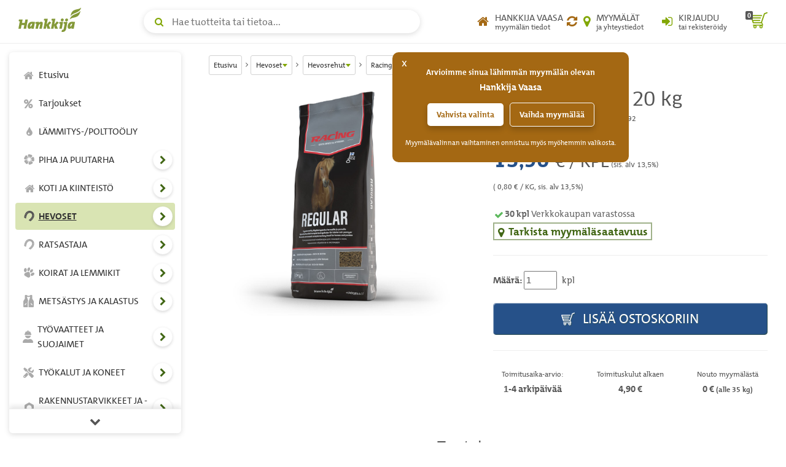

--- FILE ---
content_type: text/html; charset=UTF-8
request_url: https://www.hankkija.fi/hevoset/hevosrehut/ia-racing-regular-20-kg-2037237/
body_size: 425006
content:
<!DOCTYPE html><html lang="fi"><head><script>window.dataLayer=window.dataLayer||[];dataLayer.push({'hostname':'production','user_id':'523A60EE9CEC0DD1EEE122B933167A501D1259D80E00378C891E8335F6505E6C','logged_in':'false','customer_type':'KULU','page_type':'productpage','mr_tilikoodi':'E','ecomm_page_type':'product','ecomm_prodid':'SF4639','ecomm_totalvalue':'12.64'});</script><script>function gtag(){dataLayer.push(arguments);}gtag('consent', 'default', {'ad_storage': 'denied','analytics_storage': 'denied'});dataLayer.push({'event': 'default_consent'});dataLayer.push({'event': 'save_personal_info','userid': '523A60EE9CEC0DD1EEE122B933167A501D1259D80E00378C891E8335F6505E6C'});</script><title>Racing Regular 20 kg | Hevosrehut | hankkija.fi</title><meta http-equiv="Content-Type" content="text/html; charset=utf-8" />
<meta name="description" content="Racing Regular on monipuolinen ja maittava täydennysrehu hevosille ja poneille. Tuotteen energiapitoisuus on varsin alhainen, ja se sisältää kaikki tarvittavat hivenaineet ja vitamiinit sekä runsaasti kuitua, joka edistää ruoansulatuskanavan hyvinvointia.">
<meta name="viewport" content="width=device-width, initial-scale=1.0"><meta name="verify-v1" content="u2rnvX2LN8ja/H9d5ofUqizQL5Y7dmH4Yf9FciDYAlI=" /><link rel="canonical" href="https://www.hankkija.fi/hevoset/hevosrehut/ia-racing-regular-20-kg-2037237/"><meta property="og:url" content="https://www.hankkija.fi/hevoset/hevosrehut/ia-racing-regular-20-kg-2037237/" /><meta property="og:title" content="Racing Regular 20 kg" /><meta property="og:description" content="Racing Regular on monipuolinen ja maittava täydennysrehu hevosille ja poneille. Tuotteen energiapitoisuus on varsin alhainen, ja se sisältää kaikki tarvittavat hivenaineet ja vitamiinit sekä runsaasti kuitua, joka edistää ruoansulatuskanavan hyvinvointia." /><meta property="og:type" content="product" /><meta property="og:image" content="http://www.hankkija.fi/Liitetiedostot/Upload/racingregular2022.jpg" /><meta property="og:image:secure_url" content="https://www.hankkija.fi/Liitetiedostot/Upload/racingregular2022.jpg" />
<style>.dropdown-menu {position: absolute;top: 100%;left: 0;z-index: 1000;display: none;float: left;min-width: 160px;padding: 5px 0;margin: 2px 0 0;font-size: 1.5rem;background-color: #fff;border: 1px solid #ccc;border: 1px solid rgba(0,0,0,.15);-webkit-border-radius: 4px;border-radius: 4px;-webkit-box-shadow: 0 6px 12px rgba(0,0,0,.175);box-shadow: 0 6px 12px rgba(0,0,0,.175);background-clip: padding-box;}.dropdown-menu, .list-inline, .list-unstyled, .media-list, .nav, .pager {list-style: none;}.navbar-fixed-top {top: 0;border-width: 0 0 1px;}.navbar-fixed-bottom, .navbar-fixed-top {position: fixed;right: 0;left: 0;z-index: 1030;}.hidden,.visible-lg,.visible-md,.visible-print,.visible-sm,.visible-xs{display:none!important}.hidden{visibility:hidden!important}body {line-height: 1.6em;color: #555;font-size: 1.5em;font-family: TheMix,Calibri,Candara,Arial,sans-serif;}*, ::after, ::before {-webkit-box-sizing: border-box;box-sizing: border-box;}a {background: 0 0;color: #82a705;text-decoration: none;}.section.banner > :first-child {margin-top: -14px !important;}@media (min-width:1200px){.container{width:1170px}}@media (max-width:449px){.footer .container{padding-left:30px;padding-right:30px}}@media (min-width:450px) and (max-width:767px){.footer .container{padding-left:60px;padding-right:60px}}@media (max-width:450px){.footer .footer-main{padding:30px 15px}}.h-nav-page-fade,.h-topnav{position:fixed;top:0;left:0}.banner-section__banner,.h-topnav__toggle{-webkit-box-shadow:0 2px 8px rgba(80,80,80,.2)}.h-quicklinks__top-bar,.h-topnav__container,.h-topnav__right{-webkit-box-orient:horizontal;-webkit-box-direction:normal}body.h-nav-open .h-nav-page-fade{opacity:1;z-index:20000;cursor:pointer;overflow:hidden}body.h-nav-open .h-nav{z-index:20001}.h-nav-page-fade{width:100%;height:100%;background:rgba(0,0,0,.4);display:block;z-index:-1;opacity:0;-webkit-transition:all .3s;transition:all .3s}.h-topnav__container,.h-topnav__logo a{display:-webkit-box;display:-webkit-flex;display:-ms-flexbox}.h-topnav{background:#fff;border-bottom:1px solid transparent;border-bottom-color:#eee;-webkit-transition:-webkit-transform .3s;transition:-webkit-transform .3s;transition:transform .3s;transition:transform .3s,-webkit-transform .3s;-webkit-transition-delay:.1s;transition-delay:.1s;right:0;z-index:1030}.h-topnav__container{width:100%;padding:12px 15px;display:flex;-webkit-flex-flow:row wrap;-ms-flex-flow:row wrap;flex-flow:row wrap;-webkit-box-align:center;-webkit-align-items:center;-ms-flex-align:center;align-items:center;position:relative}.h-topnav__toggle{float:left;height:40px;width:40px;-webkit-border-radius:6px;border-radius:6px;display:block;background:#fff;border:0;position:relative;-webkit-align-self:center;-ms-flex-item-align:center;align-self:center;box-shadow:0 2px 8px rgba(80,80,80,.2);cursor:pointer;padding:10px;margin-right:20px;color:#82a705}.h-topnav__toggle:focus,.h-topnav__toggle:hover{color:#5b7504}.h-topnav__toggle svg{fill:currentColor}.h-topnav__logo{-webkit-box-flex:0;-webkit-flex-grow:0;-ms-flex-positive:0;flex-grow:0;-webkit-flex-shrink:0;-ms-flex-negative:0;flex-shrink:0}.h-topnav__logo a{display:flex;width:110px;height:40px;margin-top:-6px}.h-topnav__right,.h-topnav__search-wrap{display:-webkit-box;display:-webkit-flex;display:-ms-flexbox}.h-topnav__search-wrap{-webkit-box-flex:1;-webkit-flex-grow:1;-ms-flex-positive:1;flex-grow:1;-webkit-flex-shrink:1;-ms-flex-negative:1;flex-shrink:1;display:flex;-webkit-box-pack:center;-webkit-justify-content:center;-ms-flex-pack:center;justify-content:center}.h-topnav__right{justify-self:flex-end;-webkit-box-flex:1;-webkit-flex-grow:1;-ms-flex-positive:1;flex-grow:1;-webkit-flex-shrink:1;-ms-flex-negative:1;flex-shrink:1;display:flex;-webkit-flex-flow:row nowrap;-ms-flex-flow:row nowrap;flex-flow:row nowrap;-webkit-box-align:center;-webkit-align-items:center;-ms-flex-align:center;align-items:center;-webkit-box-pack:end;-webkit-justify-content:flex-end;-ms-flex-pack:end;justify-content:flex-end}.h-topnav__link{display:-webkit-box;display:-webkit-flex;display:-ms-flexbox;display:flex;background:0 0;border:none;position:relative;height:40px;width:40px;padding:0;color:#555;-webkit-box-align:center;-webkit-align-items:center;-ms-flex-align:center;align-items:center;text-align:center;-webkit-box-pack:center;-webkit-justify-content:center;-ms-flex-pack:center;justify-content:center}.h-topnav__link:focus,.h-topnav__link:hover{color:#5b7504;border-bottom: 1px solid rgb(0,0,0);text-decoration:none}.h-topnav__link:focus .icon,.h-topnav__link:hover .icon{color:#5b7504}.h-topnav__link .icon{color:#82a705}.h-topnav__link .text small,.h-topnav__link .text span{display:block;line-height:1.1}.h-topnav__link .text span{text-transform:uppercase}.h-topnav__account .icon,.h-topnav__shops .icon{font-size:20px;line-height:1;text-decoration:none!important}.h-topnav__account .dropdown-menu{padding:20px;left:auto;right:0}.h-topnav__basket{margin-left:6px}.h-topnav__basket a{position:relative;padding:0;text-align:center;text-decoration:none!important}.h-topnav__basket .icon{font-size:28px;position:relative;text-decoration:none!important;line-height:1;padding-left:8px}.h-nav ul a:focus,.h-nav ul a:focus span,.h-nav ul a:hover{text-decoration:none}.h-topnav__cart-quantity{position:absolute;display:block;top:3px;left:0;background:#555;color:#fff;padding:2px 3px 1px;line-height:1;-webkit-border-radius:2px;border-radius:2px;font-size:11px;font-weight:700}.h-nav-padding .container{width:100%;max-width:1170px}.h-nav{position:fixed;z-index:1000}.h-nav__box,.h-nav__box-content{position:absolute;left:0;bottom:0}.h-nav__box{top:60px;width:100%;overflow:hidden;z-index:1;-webkit-transition:all .4s ease;transition:all .4s ease;background-color:#fff;-webkit-transform:translateX(0);transform:translateX(0)}.h-nav__box__is-open{opacity:1!important;visibility:visible!important;z-index:1!important}.h-nav__level-2,.h-nav__level-3,.h-nav__level-4{opacity:0;visibility:hidden;z-index:-1}.h-nav__box-content{z-index:1;top:0;right:0;overflow-x:hidden;overflow-y:auto;padding:15px 10px;-webkit-overflow-scrolling:touch;-ms-overflow-style:none;scrollbar-width:none}.h-nav__box-content::-webkit-scrollbar{display:none}.h-nav ul{margin:0;padding:0;list-style:none}.h-nav ul li{display:block;position:relative;margin-bottom:2px}.h-nav ul a{text-decoration: none;color:#333;padding:10px;display:-webkit-box;display:-webkit-flex;display:-ms-flexbox;display:flex;-webkit-box-flex:1;-webkit-flex-grow:1;-ms-flex-positive:1;flex-grow:1;-webkit-flex-shrink:1;-ms-flex-negative:1;flex-shrink:1;-webkit-border-radius:4px;border-radius:4px;-webkit-box-align:center;-webkit-align-items:center;-ms-flex-align:center;align-items:center;-webkit-flex-wrap:nowrap;-ms-flex-wrap:nowrap;flex-wrap:nowrap}.h-nav ul a:focus{background-color:rgba(130,167,5,.3);outline: 1px dotted rgb(66, 103, 22) !important;color:#333;}.h-nav ul a:focus i,.h-nav ul a:focus svg{opacity:1;color:#82a705;text-decoration:none}.h-nav ul a span{color:inherit}.h-nav ul a .category-icon{width:1.5em;text-align:center;margin-right:5px}.h-nav ul a i,.h-nav ul a svg{color:#555;display:block;line-height:1;opacity:.5}.h-nav ul a i{font-size:17px}.h-nav ul a svg{width:17px;height:auto;margin:auto}.h-nav__scroll-hint.top{top: 0;}.h-nav__scroll-hint{position:fixed;z-index:2;left:0;right:0;display:-webkit-box;display:-webkit-flex;display:-ms-flexbox;display:flex;text-align:center;background-color:#fff;color:#555;border:solid #eee;border-width:0 0 1px;font-size:1.8rem;-webkit-box-align:center;-webkit-align-items:center;-ms-flex-align:center;align-items:center;-webkit-box-pack:center;-webkit-justify-content:center;-ms-flex-pack:center;justify-content:center;height:40px;cursor:pointer;opacity:0;visibility:hidden;-webkit-transition:opacity .25s;transition:opacity .25s;-webkit-box-shadow:0 4px 8px rgba(0,0,0,.1);box-shadow:0 4px 8px rgba(0,0,0,.1)}.h-nav__scroll-hint::before{content:"\f077";font-family:FontAwesome}.h-nav__scroll-hint.bottom{bottom:0;border-width:1px 0 0;-webkit-box-shadow:0 -4px 8px rgba(0,0,0,.1);box-shadow:0 -4px 8px rgba(0,0,0,.1)}.h-nav__scroll-hint.bottom::before{content:"\f078"}.h-nav__box.scrollable .h-nav__scroll-hint.visible{opacity:1;visibility:visible}.h-nav__toggle-children-btn{width:36px;height:36px;line-height:36px;-webkit-border-radius:100%;border-radius:100%;border:1px solid rgba(0,0,0,.025);-webkit-box-shadow:0 2px 4px rgba(80,80,80,.2);box-shadow:0 2px 4px rgba(80,80,80,.2);background-color:#fff;text-align:center;color:#426716;position:absolute;right:4px;top:50%;-webkit-transform:translateY(-50%);transform:translateY(-50%);padding:0;margin-top:-2px}.h-nav__toggle-children-btn:focus{background-color:#82a705;color:#fff;-webkit-box-shadow:none;box-shadow:none}.h-nav__toggle-children-btn i{margin-left:1px}.h-nav__title{margin:15px 0;padding:0 10px;font-size:1.6rem;color:#426716;display:block;font-weight:700}.h-nav__level-1 .h-nav__title{margin-top:30px}.banner-section,.section.banner>:first-child{margin-top:0!important}.h-nav__mobile-toolbar{position:absolute;left:0;top:0;right:0;height:60px;background-color:#fff;padding:0 50px 0 10px;border-bottom:1px solid #eee;display:-webkit-box;display:-webkit-flex;display:-ms-flexbox;display:flex;-webkit-box-align:center;-webkit-align-items:center;-ms-flex-align:center;align-items:center}.h-nav__logo{height:34px;width:auto;padding-left:10px;padding-bottom:5px}.h-nav__back-btn{border:0;background:0 0;color:#555;padding:10px;display:none;-webkit-border-radius:4px;border-radius:4px}.h-nav__back-btn:focus,.h-nav__back-btn:hover{background-color:rgba(130,167,5,.3)}.h-nav__back-btn i{margin-right:3px}.h-nav__close-btn,.h-nav__desktop-close-btn{position:absolute;border:none;background:#fff;padding:0;z-index:2;-webkit-border-radius:50%;border-radius:50%}.banner-section__banner-column,.banner-section__quicklinks-column{padding-left:15px;padding-right:15px}.h-nav__close-btn:focus,.h-nav__close-btn:hover,.h-nav__desktop-close-btn:focus,.h-nav__desktop-close-btn:hover{background-color:rgba(130,167,5,.3)}.h-nav__close-btn:focus,.h-nav__desktop-close-btn:focus{outline: 1px solid rgb(130,167,5) !important;}.h-nav__close-btn .h-nav__close-icon::after,.h-nav__close-btn .h-nav__close-icon::before,.h-nav__desktop-close-btn .h-nav__close-icon::after,.h-nav__desktop-close-btn .h-nav__close-icon::before{content:"";background-color:#555;display:block;-webkit-transform-origin:50% 50%;transform-origin:50% 50%;position:absolute;top:50%;left:50%;-webkit-border-radius:2px;border-radius:2px}.h-nav__close-btn .h-nav__close-icon::before,.h-nav__desktop-close-btn .h-nav__close-icon::before{-webkit-transform:translate(-50%,-50%) rotate(45deg);transform:translate(-50%,-50%) rotate(45deg)}.h-nav__close-btn .h-nav__close-icon::after,.h-nav__desktop-close-btn .h-nav__close-icon::after{-webkit-transform:translate(-50%,-50%) rotate(-45deg);transform:translate(-50%,-50%) rotate(-45deg)}.h-nav__close-btn{width:50px;height:50px;right:5px;top:5px}.h-nav__close-btn .h-nav__close-icon::after,.h-nav__close-btn .h-nav__close-icon::before{width:2px;height:20px}.h-nav__desktop-close-btn{width:36px;height:36px;right:10px;top:10px}.h-nav__desktop-close-btn .h-nav__close-icon::after,.h-nav__desktop-close-btn .h-nav__close-icon::before{width:2px;height:16px}.h-nav__is-current-page-ancestor>a,.h-nav__is-current-page>a{color:#333!important;background-color:rgba(130,167,5,.3)!important}.h-nav__is-current-page-ancestor>a i,.h-nav__is-current-page-ancestor>a svg,.h-nav__is-current-page>a i,.h-nav__is-current-page>a svg{color:#555!important;opacity:1!important}.h-nav__is-current-page>a span:not(.category-icon){font-weight:700!important;text-decoration:underline!important}.h-nav__is-open>a i,.h-nav__is-open>a svg{color:#fff!important;opacity:1!important;text-shadow:none}.h-nav__is-open>button:focus,.h-nav__is-open>button:hover{background-color:#fff!important;color:#82a705!important}.banner-section{margin-bottom:15px}.banner-section__row{margin-left:-15px;margin-right:-15px}.banner-section__banner{width:100%;-webkit-border-radius:6px;border-radius:6px;box-shadow:0 2px 8px rgba(80,80,80,.2);overflow:hidden;}.banner-section__banner img{width:100%;height:auto}.banner-section .owl-carousel-banner.owl-carousel{float:none;padding:0;margin:0}.banner-section .owl-carousel-banner.owl-carousel .owl-stage-outer{z-index:0}.banner-section .owl-carousel-banner.owl-carousel .owl-dots{position:absolute;left:0;right:0;bottom:6px;z-index:2;margin:0}.banner-section .owl-carousel-banner.owl-carousel .owl-dot.active span{background-color:#da891b;-webkit-transform:scale(1.3);transform:scale(1.3)}.banner-section .owl-carousel-banner.owl-carousel .owl-dot span{background:#fff;width:10px;height:10px;-webkit-box-shadow:0 2px 8px rgba(80,80,80,.2);box-shadow:0 2px 8px rgba(80,80,80,.2)}.banner-section .owl-carousel-banner.owl-carousel .owl-nav{position:unset;top:auto;left:auto;right:auto;margin:0;-webkit-transform:none;transform:none}.banner-section .owl-carousel-banner.owl-carousel .owl-next,.banner-section .owl-carousel-banner.owl-carousel .owl-prev{position:absolute;z-index:2;top:50%;background-color:rgba(130,167,5,.8);color:#fff;width:40px;height:40px;line-height:40px;text-align:center;-webkit-transform:translateY(-50%);transform:translateY(-50%);font-size:32px;-webkit-transition:all .2s;transition:all .2s;cursor:pointer;border:none;-webkit-border-radius:0;border-radius:0;padding:0;-webkit-box-shadow:0 2px 4px rgba(80,80,80,.15);box-shadow:0 2px 4px rgba(80,80,80,.15)}.banner-section .owl-carousel-banner.owl-carousel .owl-next:focus,.banner-section .owl-carousel-banner.owl-carousel .owl-next:hover,.banner-section .owl-carousel-banner.owl-carousel .owl-prev:focus,.banner-section .owl-carousel-banner.owl-carousel .owl-prev:hover{background-color:#426716;text-shadow:none}.banner-section .owl-carousel-banner.owl-carousel .owl-next{right:0;-webkit-border-top-left-radius:6px;border-top-left-radius:6px;-webkit-border-bottom-left-radius:6px;border-bottom-left-radius:6px;text-shadow:1px 1px 1px rgba(66,86,0,.3)}.banner-section .owl-carousel-banner.owl-carousel .owl-next i{margin-left:4px}.banner-section .owl-carousel-banner.owl-carousel .owl-prev{left:0;-webkit-border-top-right-radius:6px;border-top-right-radius:6px;-webkit-border-bottom-right-radius:6px;border-bottom-right-radius:6px;text-shadow:1px 1px 1px rgba(66,86,0,.3)}.banner-section .owl-carousel-banner.owl-carousel .owl-prev i{margin-right:4px}body.h-quicklinks-open .h-quicklinks__all{display:block;z-index:20001}body.h-quicklinks-open .h-quicklinks-page-fade{opacity:1;z-index:20000;cursor:pointer;overflow:hidden}.h-quicklinks-page-fade{position:fixed;top:0;left:0;width:100%;height:100%;background:rgba(0,0,0,.4);display:block;z-index:-1;opacity:0;-webkit-transition:all .3s;transition:all .3s}.h-quicklinks{margin-top:30px;position:relative}.h-quicklinks__title{margin:10px 0 15px !important;font-size:1.6rem !important;color:#82a705 !important;display:block;font-weight:700 !important;}.h-quicklinks__close-btn,.h-quicklinks__open-btn{background-color:#426716;color:#fff;border:none;-webkit-border-radius:4px;border-radius:4px;text-shadow:1px 1px 1px rgba(66,86,0,.3);-webkit-box-shadow:inset 1px 1px 1px 0 rgba(255,255,255,.6),inset -1px -1px 1px 0 rgba(66,86,0,.4);box-shadow:inset 1px 1px 1px 0 rgba(255,255,255,.6),inset -1px -1px 1px 0 rgba(66,86,0,.4);font-weight:700;padding:9px 30px}.h-quicklinks__all,.h-search__input{-webkit-box-shadow:0 2px 8px rgba(80,80,80,.2)}.h-quicklinks__close-btn:focus,.h-quicklinks__close-btn:hover,.h-quicklinks__open-btn:focus,.h-quicklinks__open-btn:hover{color:#fff;background-color:#82a705;text-shadow:none}.h-quicklinks__close-btn{width:100%}.h-quicklinks__all{display:none;position:fixed;top:15px;bottom:15px;background-color:#fff;-webkit-border-radius:6px;border-radius:6px;box-shadow:0 2px 8px rgba(80,80,80,.2);-webkit-transform:translate(0,0);transform:translate(0,0);width:280px}.h-quicklinks__all-content{position:fixed;top:60px;bottom:60px;right:0;left:0;overflow:auto;padding:15px 20px}.h-quicklinks__all-content .h-quicklinks__icon{width:30px!important;margin-right:15px!important}.h-quicklinks__all-content .h-quicklinks__icon i{font-size:24px!important}.h-quicklinks__all-content .h-quicklinks__text h3{font-size:90%!important}.h-quicklinks__top-bar{position:fixed;top:0;left:0;right:0;height:60px;padding-left:20px;display:-webkit-box;display:-webkit-flex;display:-ms-flexbox;display:flex;-webkit-flex-flow:row nowrap;-ms-flex-flow:row nowrap;flex-flow:row nowrap;-webkit-box-align:center;-webkit-align-items:center;-ms-flex-align:center;align-items:center;border-bottom:1px solid #eee}.h-quicklinks__close-btn-wrap,.h-search__dropdown__results a{-webkit-flex-flow:row nowrap;-webkit-box-orient:horizontal;-webkit-box-direction:normal}.h-quicklinks__top-bar .h-quicklinks__title{margin:5px 0 0}.h-quicklinks__close-icon{position:absolute;right:5px;top:5px;width:50px;height:50px;border:none;padding:0;z-index:2;-webkit-border-radius:50%;border-radius:50%;background-color:transparent}.h-quicklinks__close-icon:focus,.h-quicklinks__close-icon:hover{background-color:#82a705}.h-quicklinks__close-icon span::after,.h-quicklinks__close-icon span::before{content:"";width:2px;height:20px;background-color:#555;display:block;-webkit-transform-origin:50% 50%;transform-origin:50% 50%;position:absolute;top:50%;left:50%;-webkit-border-radius:2px;border-radius:2px}.h-quicklinks__close-icon span::before{-webkit-transform:translate(-50%,-50%) rotate(45deg);transform:translate(-50%,-50%) rotate(45deg)}.h-quicklinks__close-icon span::after{-webkit-transform:translate(-50%,-50%) rotate(-45deg);transform:translate(-50%,-50%) rotate(-45deg)}.h-quicklinks__close-btn-wrap{position:fixed;bottom:0;left:0;right:0;height:60px;display:-webkit-box;display:-webkit-flex;display:-ms-flexbox;display:flex;-ms-flex-flow:row nowrap;flex-flow:row nowrap;-webkit-box-align:center;-webkit-align-items:center;-ms-flex-align:center;align-items:center;border-top:1px solid #eee;padding:0 20px}.h-quicklinks__single-quicklink{display:-webkit-box;display:-webkit-flex;display:-ms-flexbox;display:flex}.h-quicklinks__single-quicklink a{text-decoration: none;display:-webkit-box;display:-webkit-flex;display:-ms-flexbox;display:flex;-webkit-box-align:center;-webkit-align-items:center;-ms-flex-align:center;align-items:center;padding:10px 0;width:100%;overflow-wrap:break-word;-webkit-hyphens:auto;-ms-hyphens:auto;hyphens:auto}.h-quicklinks__single-quicklink a:focus,.h-quicklinks__single-quicklink a:focus .h-quicklinks__icon,.h-quicklinks__single-quicklink a:hover,.h-quicklinks__single-quicklink a:hover .h-quicklinks__icon{text-decoration:none}.h-quicklinks__single-quicklink a:focus .h-quicklinks__text strong,.h-quicklinks__single-quicklink a:hover .h-quicklinks__text strong{text-decoration:underline;color:#82a705}.h-quicklinks__single-quicklink a:focus .h-quicklinks__text small,.h-quicklinks__single-quicklink a:hover .h-quicklinks__text small{text-decoration:none}.h-quicklinks__icon{line-height:1;width:22px;text-align:center;margin-right:6px}.h-quicklinks__icon i{font-size:18px;color:#82a705}.h-quicklinks__icon i.text-gray{color:#999;}.h-quicklinks__icon i.text-grey{color:#999;}.h-quicklinks__icon i.text-blue{color:#569fd9}.h-quicklinks__icon i.text-orange{color:#da891b}.h-quicklinks__icon i.text-yellow{color:#e7c319}.h-quicklinks__text{line-height:1.25}.h-quicklinks__text strong{font-size:12px;font-weight:700;margin:0;color:#555}.h-quicklinks__text small{color:#555;-webkit-transition:color .2s;transition:color .2s;display:block}body.h-search-open .h-search-page-fade{opacity:1;z-index:20000;cursor:pointer;overflow:hidden;width:100%;height:100%}body.h-search-open .h-search{z-index:20001}body.h-search-open .h-search__close-btn,body.h-search-open .h-search__dropdown{display:block}.h-search-page-fade{position:fixed;top:0;left:0;background:rgba(0,0,0,.4);display:block;z-index:-1;opacity:0;-webkit-transition:all .3s;transition:all .3s}.h-search,.h-search form{width:100%;position:relative}.h-search__input{height:38px;width:100%;padding-right:45px;padding-left:45px;background:#fff;border:1px solid transparent;-webkit-border-radius:40px;border-radius:40px;box-shadow:0 2px 8px rgba(80,80,80,.2);font-size:16px}.h-search__close-btn,.h-search__icon{height:40px;width:40px;top:0;position:absolute}.h-search__input:focus{border-color:#82a705}.h-search__icon{color:#82a705;left:5px;line-height:40px;text-align:center}.h-search__close-btn{background-color:transparent;padding:0;border:0;right:5px;display:none}.h-search__close-btn:focus span::after,.h-search__close-btn:focus span::before,.h-search__close-btn:hover span::after,.h-search__close-btn:hover span::before{background-color:#82a705}.h-search__close-btn span::after,.h-search__close-btn span::before{content:"";width:2px;height:16px;background-color:#555;display:block;-webkit-transform-origin:50% 50%;transform-origin:50% 50%;position:absolute;top:50%;left:50%;-webkit-border-radius:2px;border-radius:2px}.h-search__close-btn span::before{-webkit-transform:translate(-50%,-50%) rotate(45deg);transform:translate(-50%,-50%) rotate(45deg)}.h-search__close-btn span::after{-webkit-transform:translate(-50%,-50%) rotate(-45deg);transform:translate(-50%,-50%) rotate(-45deg)}.h-search__dropdown{display:none;position:absolute;left:0;top:100%;right:0;background-color:#fff;-webkit-box-shadow:0 2px 8px rgba(80,80,80,.2);box-shadow:0 2px 8px rgba(80,80,80,.2);-webkit-border-radius:6px;border-radius:6px;margin-top:5px;padding:15px 10px;overflow:auto}.h-search__dropdown__results ul{list-style:none;margin:0 0 10px;padding:0 0 10px;border-bottom:1px solid #eee}.h-search__dropdown__results li{margin-bottom:1px}.h-search__dropdown__results a{display:-webkit-box;display:-webkit-flex;display:-ms-flexbox;display:flex;-ms-flex-flow:row nowrap;flex-flow:row nowrap;-webkit-box-align:center;-webkit-align-items:center;-ms-flex-align:center;align-items:center;color:#333;-webkit-box-flex:1;-webkit-flex-grow:1;-ms-flex-positive:1;flex-grow:1;-webkit-flex-shrink:1;-ms-flex-negative:1;flex-shrink:1;padding:7px 10px;-webkit-border-radius:6px;border-radius:6px;-webkit-box-pack:justify;-webkit-justify-content:space-between;-ms-flex-pack:justify;justify-content:space-between}.h-search__dropdown__results a:focus,.h-search__dropdown__results a:hover{background-color:rgba(130,167,5,.3);text-decoration:none}.h-search__dropdown__results img{width:36px;height:auto;margin-right:15px}.h-search__dropdown__results .h-search__result-group.green .h-search__result-category__label span{background-color:#82a705}.h-search__dropdown__results .h-search__result-group.green a strong{color:#82a705}.h-search__dropdown__results .h-search__result-group.orange .h-search__result-category__label span{background-color:#da891b}.h-search__dropdown__results .h-search__result-group.orange a strong{color:#da891b}.h-search__dropdown__results .h-search__result-group.blue .h-search__result-category__label span{background-color:#569fd9}.h-search__dropdown__results .h-search__result-group.blue a strong{color:#569fd9}.h-search__dropdown__results .h-search__result-group.gray .h-search__result-category__label span{background-color:#999}.h-search__dropdown__results .h-search__result-group.gray a strong{color:#999}.h-search__result-product,.h-search__result-quicklink{display:-webkit-box;display:-webkit-flex;display:-ms-flexbox;display:flex;-webkit-box-orient:horizontal;-webkit-box-direction:normal;-webkit-flex-flow:row nowrap;-ms-flex-flow:row nowrap;flex-flow:row nowrap;-webkit-box-align:center;-webkit-align-items:center;-ms-flex-align:center;align-items:center}.h-search__result-quicklink i{width:1.75em;text-align:center;line-height:1;color:#82a705}.h-search__result-quicklink i.text-gray{color:#999}.h-search__result-quicklink i.text-blue{color:#569fd9}.h-search__result-quicklink i.text-orange{color:#da891b}.h-search__result-quicklink i.text-yellow{color:#e7c319}.h-search__result-category__label{white-space:nowrap;padding-left:20px;-webkit-box-flex:0;-webkit-flex-grow:0;-ms-flex-positive:0;flex-grow:0;-webkit-flex-shrink:0;-ms-flex-negative:0;flex-shrink:0}.h-search__result-category__label span{background:#555;display:inline-block;color:#fff;padding:.1em .6em;-webkit-border-radius:2px;border-radius:2px;font-weight:700;font-size:1.2rem}.h-search__submit{background:#82a705;color:#fff;-webkit-border-radius:6px;border-radius:6px;-webkit-box-shadow:inset 1px 1px 1px 0 rgba(255,255,255,.6),inset -1px -1px 1px 0 rgba(66,86,0,.4);box-shadow:inset 1px 1px 1px 0 rgba(255,255,255,.6),inset -1px -1px 1px 0 rgba(66,86,0,.4);border:none;padding-top:9px;padding-bottom:9px;font-weight:700}.h-search__submit:focus,.h-search__submit:hover{background-color:#5b7504;color:#fff}.h-breadcrumbs-container{margin-bottom:20px}.h-breadcrumbs{padding:0;margin:0;list-style:none;font-size:12px}.h-breadcrumbs li{display:inline-block;margin:5px 0;position:relative}.h-breadcrumbs li::after{content:"\f105";font-family:FontAwesome;display:inline-block;vertical-align:baseline;margin:0 4px 0 6px}.h-breadcrumbs li:last-child::after{display:none}.h-breadcrumbs__dropdown-toggle-btn,.h-breadcrumbs__link-btn{background-color:#fff;border:1px solid #d2d2d2;padding:.2em .6em;-webkit-border-radius:3px;border-radius:3px;margin:0;color:#333;display:inline-block}.h-breadcrumbs__dropdown-toggle-btn:focus,.h-breadcrumbs__dropdown-toggle-btn:hover,.h-breadcrumbs__link-btn:focus,.h-breadcrumbs__link-btn:hover{text-decoration:none;background-color:#f5f6f7}.h-breadcrumbs__dropdown-toggle-btn::after{content:"";margin-left:1px;border-top:5px solid #82a705;border-left:4px solid transparent;border-right:4px solid transparent;display:inline-block;vertical-align:middle}.h-breadcrumbs__text{max-width:90px;overflow:hidden;text-overflow:ellipsis;display:inline-block;vertical-align:middle;white-space:nowrap;color:inherit}.h-breadcrumbs__dropdown-menu{min-width:150px}.h-breadcrumbs__dropdown-menu a{display:block;padding:5px 10px;color:#333;border-bottom:1px solid #eee;font-size:12px}.h-breadcrumbs__dropdown-menu a:focus,.h-breadcrumbs__dropdown-menu a:hover{color:#485d03}.h-breadcrumbs__dropdown-menu a:last-child{border-bottom:none}.h-breadcrumbs__dropdown-menu a.active{background-color:#f5f6f8;text-decoration:underline}@media (max-width:1279.9px){body.h-nav-open .h-nav{display:block}.h-nav,.h-nav__desktop-close-btn{display:none}.h-nav{-webkit-border-radius:6px;border-radius:6px;-webkit-box-shadow:0 2px 8px rgba(80,80,80,.2);box-shadow:0 2px 8px rgba(80,80,80,.2);background-color:#fff;left:0px;top:15px;bottom:15px;-webkit-transition:all .3s;transition:all .3s}.h-nav__box{-webkit-border-bottom-left-radius:6px;border-bottom-left-radius:6px;-webkit-border-bottom-right-radius:6px;border-bottom-right-radius:6px}.h-nav__box__is-open{margin-left:0!important}.h-nav__box__current-parent{visibility:hidden!important;margin-left:-100%!important}.h-nav__level-2,.h-nav__level-3,.h-nav__level-4{margin-left:100%}.h-nav ul li{padding:1px 0;margin-bottom:0;border-bottom:1px solid #f5f6f8}.h-nav ul li.h-nav__has-children{padding-right:45px!important}}@media (max-width:767px){.h-topnav.is-hidden-in-mobile{-webkit-transform:translateY(-100%);transform:translateY(-100%)}.h-topnav__logo a{height:35px}.h-topnav__search-wrap{-webkit-box-ordinal-group:101;-webkit-order:100;-ms-flex-order:100;order:100;-webkit-flex-basis:100%;-ms-flex-preferred-size:100%;flex-basis:100%;margin-top:12px}.h-nav-padding.main-content{padding-top:125px}.h-quicklinks__open-btn-wrap{text-align:center}.h-quicklinks__preview .h-quicklinks__single-quicklink a small{display:block}.h-quicklinks__preview-content .h-quicklinks__single-quicklink{max-width:50%;-webkit-flex-basis:50%;-ms-flex-preferred-size:50%;flex-basis:50%}.h-search__dropdown{max-height:-webkit-calc(100vh - 130px)!important;max-height:calc(100vh - 130px)!important}}@media (min-width:768px){.h-topnav__container{-webkit-box-orient:horizontal;-webkit-box-direction:normal;-webkit-flex-flow:row nowrap;-ms-flex-flow:row nowrap;flex-flow:row nowrap;padding:15px}.h-topnav__toggle{margin-right:30px}.h-topnav__search-wrap{padding:0 45px}.h-topnav__right{-webkit-box-flex:0;-webkit-flex-grow:0;-ms-flex-positive:0;flex-grow:0;-webkit-flex-shrink:0;-ms-flex-negative:0;flex-shrink:0}.h-nav-padding.main-content{padding-top:85px}.h-quicklinks__icon{margin-right:15px;width:30px}.h-quicklinks__icon i{font-size:24px}.h-quicklinks__text strong{font-size:15px}.h-search{max-width:450px}.h-search__dropdown{max-height:-webkit-calc(100vh - 85px);max-height:calc(100vh - 85px)}.h-breadcrumbs__dropdown-menu{min-width:180px}.h-breadcrumbs__dropdown-menu a{padding:10px 15px}}@media (min-width:992px){.h-topnav__container{padding:15px 30px}.h-topnav__link{text-align:left;width:auto}.h-topnav__account .icon,.h-topnav__shops .icon{margin-right:.5em}.h-topnav__account,.h-topnav__basket{margin-left:30px}.banner-section{margin-bottom:30px}.banner-section__row{display:-webkit-box;display:-webkit-flex;display:-ms-flexbox;display:flex;-webkit-box-orient:horizontal;-webkit-box-direction:normal;-webkit-flex-flow:row nowrap;-ms-flex-flow:row nowrap;flex-flow:row nowrap}.banner-section__banner-column{-webkit-flex-basis:100%;-ms-flex-preferred-size:100%;flex-basis:100%;min-width:0;padding-right:0;-webkit-box-flex:1;-webkit-flex-grow:1;-ms-flex-positive:1;flex-grow:1}.banner-section__quicklinks-column{display:-webkit-box;display:-webkit-flex;display:-ms-flexbox;display:flex;-webkit-box-flex:1;-webkit-flex-grow:1;-ms-flex-positive:1;flex-grow:1;-webkit-flex-shrink:0;-ms-flex-negative:0;flex-shrink:0}.h-quicklinks{margin-top:0;width:280px;-webkit-border-radius:6px;border-radius:6px;-webkit-box-shadow:0 2px 8px rgba(80,80,80,.2);box-shadow:0 2px 8px rgba(80,80,80,.2)}.h-quicklinks__open-btn-wrap{position:absolute;bottom:15px;left:20px;right:20px}.h-quicklinks__open-btn{width:100%}.h-quicklinks__preview{padding:15px 20px 60px}.h-breadcrumbs__text{max-width:150px}.h-breadcrumbs__dropdown-menu{min-width:250px}.h-breadcrumbs__dropdown-menu a{font-size:15px}}@media (min-width:1280px){.h-topnav__toggle{display:none}.h-nav-padding{padding-left:310px;padding-right:15px}.h-nav{display:block;position:relative}.h-nav__box{position:fixed;width:280px;left:15px;top:85px;bottom:15px;-webkit-box-shadow:0 2px 8px rgba(80,80,80,.2);box-shadow:0 2px 8px rgba(80,80,80,.2);-webkit-border-radius:6px;border-radius:6px;-webkit-transition:opacity .25s ease,visiblity .25s ease;transition:opacity .25s ease,visiblity .25s ease}.h-nav__level-2{-webkit-transform:translateX(290px);transform:translateX(290px)}.h-nav__level-3{-webkit-transform:translateX(580px);transform:translateX(580px)}.h-nav__level-4{-webkit-transform:translateX(870px);transform:translateX(870px)}.h-nav ul a{padding-right:45px!important}.h-nav__toggle-children-btn{width:32px;height:32px;line-height:32px;margin-top:0}.h-nav__level-1 .h-nav__title{margin-top:20px}.h-nav__level-2 .h-nav__title,.h-nav__level-3 .h-nav__title,.h-nav__level-4 .h-nav__title{margin:6px 0 10px;padding-bottom:15px;padding-right:40px;position:relative}.h-nav__level-2 .h-nav__title::after,.h-nav__level-3 .h-nav__title::after,.h-nav__level-4 .h-nav__title::after{content:"";position:absolute;top:100%;left:10px;right:10px;height:1px;background-color:#eee}.h-nav__close-btn,.h-nav__mobile-toolbar{display:none}.h-nav__is-open>a{background-color:#82a705!important;color:#fff!important;text-shadow:1px 1px 1px rgba(66,86,0,.3)}.h-nav__is-open>button{-webkit-box-shadow:none;box-shadow:none;border-color:transparent}}@media (max-width:991px){.h-topnav__account .icon{margin-bottom:2px}.h-topnav__basket .icon{font-size:23px;padding-left:5px}.h-quicklinks{margin-bottom:30px}.h-quicklinks__open-btn-wrap{margin-top:15px}.h-quicklinks__preview .h-quicklinks__single-quicklink a{-webkit-border-radius:6px;border-radius:6px;-webkit-box-shadow:0 2px 8px rgba(80,80,80,.2);box-shadow:0 2px 8px rgba(80,80,80,.2);overflow:hidden;padding:10px;-webkit-flex-basis:auto;-ms-flex-preferred-size:auto;flex-basis:auto}.h-quicklinks__preview-content{display:-webkit-box;display:-webkit-flex;display:-ms-flexbox;display:flex;-webkit-flex-wrap:wrap;-ms-flex-wrap:wrap;flex-wrap:wrap;margin-left:-5px;margin-right:-5px}.h-quicklinks__preview-content .h-quicklinks__single-quicklink{padding-left:5px;padding-right:5px;margin:5px 0}.h-breadcrumbs-container{border-bottom:1px solid #eee;padding-bottom:10px}}@media (max-width:499px){.h-nav{right:15px}.banner-section .owl-carousel-banner.owl-carousel .owl-dots{bottom:3px}.banner-section .owl-carousel-banner.owl-carousel .owl-dot{margin:0}.banner-section .owl-carousel-banner.owl-carousel .owl-dot span{width:8px;height:8px}.banner-section .owl-carousel-banner.owl-carousel .owl-nav{display:none}.h-quicklinks__all{left:15px;right:15px;width:auto}}@media (min-width:500px) and (max-width:1279.9px){.h-nav,.h-nav__box{width:280px}.h-nav__mobile-toolbar{right:auto;width:280px}}@media (hover:hover){.h-nav ul a:hover,.h-nav ul a:hover span{text-decoration:none}.h-nav ul a:hover{background-color:rgba(130,167,5,.3);color:#333}.h-nav ul a:hover i,.h-nav ul a:hover svg{opacity:1;color:#82a705;text-decoration:none}.h-nav__toggle-children-btn:hover{background-color:#82a705;color:#fff;-webkit-box-shadow:none;box-shadow:none}}@media (min-width:768px) and (max-width:991px){.h-quicklinks__preview .h-quicklinks__single-quicklink a{padding:15px 20px}.h-quicklinks__preview-content .h-quicklinks__single-quicklink{max-width:33.333333%;-webkit-flex-basis:33.333333%;-ms-flex-preferred-size:33.333333%;flex-basis:33.333333%}}@media screen and (min-height:600px){.h-search__dropdown{max-height:500px}}@media (min-width:376px){.h-breadcrumbs__text{max-width:110px}}@media (min-width:500px){.h-breadcrumbs__text{max-width:135px}}
html{scroll-padding-top: 70px;}hr,img{border:0}body,figure{margin:0}.btn,.datepicker table{-webkit-user-select:none;-moz-user-select:none;-ms-user-select:none}.dropdown-menu,.list-inline,.list-unstyled,.media-list,.nav,.pager{list-style:none}.owl-carousel,pre{word-wrap:break-word}.account .link-list:after,.article h1,.article h1:after,.article h2,.article h2:after,.article h3,.article h3:after,.article h4,.article h4:after,.article h5,.article h5:after,.article h6,.article h6:after,.article-row:after,.article-section .single-article:after,.basket-view .choose-account-type:after,.basket-view .choose-payment-section .radio:after,.basket-view .choose-payment-section:after,.basket-view .delivery-batch-basic .choose-delivery-method .method:after,.basket-view .delivery-batch-basic .choose-delivery-method:after,.basket-view .delivery-batch-basic .sub-total-section:after,.basket-view .delivery-batch-basic:after,.basket-view .delivery-batch-special .choose-delivery-method .method:after,.basket-view .delivery-batch-special .choose-delivery-method:after,.basket-view .delivery-batch-special .special-product-row .delivery.options p:after,.basket-view .delivery-batch-special .special-product-row .delivery:after,.basket-view .delivery-batch-special .sub-total-section:after,.basket-view .delivery-batch-special:after,.basket-view .discount-section .discount-item:after,.basket-view .guest-checkout:after,.basket-view .returning-checkout .radio:after,.basket-view .returning-customer-login:after,.breadcrumb:after,.cart .single-product:after,.category-image-blocks:after,.category-top-no-underscore:after,.category-top:after,.clearfix:after,.container-fluid:after,.container:after,.content.account .filter-location:after,.dropdown-menu>li>a,.event-calendar .filter-location .select:after,.event-row:after,.form-horizontal .form-group:after,.hero-overlay-content .homepage-quicklinks:after,.modal-footer:after,.nav:after,.navbar-collapse:after,.navbar-header:after,.navbar:after,.order-complete .after-order-section:after,.page-carousel .carousel:after,.pager:after,.product-actions .delivery.options p:after,.product-actions .delivery:after,.product-actions .quantity:after,.product-list .product-block:nth-child(2n+1),.product-row:after,.registeration .customer-type-selection-section:after,.registeration .info-section:after,.registeration .registeration-section:after,.registeration .success-functions-section:after,.registeration.old-customer .create-section:after,.registeration.old-customer .customer-number-section:after,.registeration.old-customer .user-account-info-section:after,.registeration.old-customer .verify-section:after,.row:after,.shop-info .shop-staff:after,.shop-info:after,.shops-main .shops-tel .guide-text:after,.subpage-quicklinks:after,.vaihtokoneet-product-page ul.accessories-list:after,.vaihtokoneet-results .vaihtokone-search-result:after,.video-row .links:after,.video-row .video:after,.video-row:after{clear:both}html{font-family:sans-serif;-ms-text-size-adjust:100%;-webkit-text-size-adjust:100%}article,aside,details,figcaption,figure,footer,header,hgroup,main,nav,section,summary{display:block}audio,canvas,progress,video{display:inline-block;vertical-align:baseline}audio:not([controls]){display:none;height:0}[hidden],template{display:none}a{background:0 0;color:#607909;text-decoration:none}a:active,a:hover{outline:0}b,optgroup,strong{font-weight:700}dfn{font-style:italic}h1{margin:.67em 0}mark{background:#ff0;color:#000}.img-thumbnail,body{background-color:#fff}.btn,.btn-danger.active,.btn-danger:active,.btn-default.active,.btn-default:active,.btn-info.active,.btn-info:active,.btn-primary.active,.btn-primary:active,.btn-warning.active,.btn-warning:active,.btn.active,.btn:active,.dropdown-menu>.disabled>a:focus,.dropdown-menu>.disabled>a:hover,.form-control,.navbar-toggle,.open .dropdown-toggle.btn-danger,.open .dropdown-toggle.btn-default,.open .dropdown-toggle.btn-info,.open .dropdown-toggle.btn-primary,.open .dropdown-toggle.btn-warning{background-image:none}sub,sup{font-size:75%;line-height:0;position:relative;vertical-align:baseline}sup{top:-.5em}sub{bottom:-.25em}img{vertical-align:middle}svg:not(:root){overflow:hidden}hr{-webkit-box-sizing:content-box;box-sizing:content-box;height:0}pre,textarea{overflow:auto}code,kbd,pre,samp{font-size:1em}button,input,optgroup,select,textarea{color:inherit;font:inherit;margin:0}button{overflow:visible}button,select{text-transform:none}.initialism,h1{text-transform:uppercase}button,html input[type=button],input[type=reset],input[type=submit]{-webkit-appearance:button;cursor:pointer}button[disabled],html input[disabled]{cursor:default}button::-moz-focus-inner,input::-moz-focus-inner{border:0;padding:0}input[type=checkbox],input[type=radio]{-webkit-box-sizing:border-box;box-sizing:border-box;padding:0}input[type=number]::-webkit-inner-spin-button,input[type=number]::-webkit-outer-spin-button{height:auto}input[type=search]::-webkit-search-cancel-button,input[type=search]::-webkit-search-decoration{-webkit-appearance:none}td,th{padding:0}*,:after,:before{-webkit-box-sizing:border-box;box-sizing:border-box}html{font-size:62.5%;-webkit-tap-highlight-color:transparent}body{line-height:1.6em;color:#555}button,input,select,textarea{font-family:inherit;font-size:inherit;line-height:inherit}a:focus,a:hover{color:#485d03;text-decoration:underline}a:focus{outline:dotted thin;outline:-webkit-focus-ring-color auto 5px;outline-offset:-2px}.carousel-inner>.item>a>img,.carousel-inner>.item>img,.img-responsive{display:block;max-width:100%;height:auto}.img-rounded{-webkit-border-radius:6px;border-radius:6px}.img-thumbnail{padding:4px;line-height:1.42857143;border:1px solid #ddd;-webkit-border-radius:4px;border-radius:4px;-webkit-transition:all .2s ease-in-out;transition:all .2s ease-in-out;display:inline-block;max-width:100%;height:auto}.img-circle{-webkit-border-radius:50%;border-radius:50%}hr{margin-top:21px;margin-bottom:21px;border-top:1px solid #eee}.sr-only{position:absolute;width:1px;height:1px;margin:-1px;padding:0;overflow:hidden;clip:rect(0,0,0,0);border:0}.h1,.h2,.h3,.h4,.h5,.h6,h1,h2,h3,h4,h5,h6{font-family:FFClanWebPro,Calibri,Candara,Arial,sans-serif;font-weight:400;line-height:1.1;color:inherit}.h1 .small,.h1 small,.h2 .small,.h2 small,.h3 .small,.h3 small,.h4 .small,.h4 small,.h5 .small,.h5 small,.h6 .small,.h6 small,h1 .small,h1 small,h2 .small,h2 small,h3 .small,h3 small,h4 .small,h4 small,h5 .small,h5 small,h6 .small,h6 small{font-weight:400;line-height:1;color:#666}.h1,.h2,.h3,h1,h2,h3{margin-top:21px;margin-bottom:10.5px}.h1 .small,.h1 small,.h2 .small,.h2 small,.h3 .small,.h3 small,h1 .small,h1 small,h2 .small,h2 small,h3 .small,h3 small{font-size:65%}.h4,.h5,.h6,h4,h5,h6{margin-top:10.5px;margin-bottom:10.5px}.h4 .small,.h4 small,.h5 .small,.h5 small,.h6 .small,.h6 small,h4 .small,h4 small,h5 .small,h5 small,h6 .small,h6 small{font-size:75%}.h1,h1{font-size:3.0rem}.h2,h2{font-size:2.4rem}.h3,h3{font-size:1.8rem}.h4,h4{font-size:1.6rem}.h5,h5{font-size:1.5rem}.h6,h6{font-size:1.3rem}p{margin:0 0 10.5px}.lead{margin-bottom:21px;font-weight:200;line-height:1.4}dt,label{font-weight:700}address,blockquote .small,blockquote footer,blockquote small,dd,dt,pre{line-height:1.5em}.small,small{font-size:85%}cite{font-style:normal}.text-left{text-align:left}.text-right{text-align:right}.text-center{text-align:center}.text-justify{text-align:justify}.text-muted{color:#666}.text-primary{color:#426716}a.text-primary:hover{color:#5b7504}.text-success{color:#3c763d}a.text-success:hover{color:#2b542c}.text-info{color:#31708f}a.text-info:hover{color:#245269}.text-warning{color:#8a6d3b}a.text-warning:hover{color:#66512c}.text-danger{color:#a94442}a.text-danger:hover{color:#843534}.bg-primary{color:#fff;background-color:#82a705}a.bg-primary:hover{background-color:#5b7504}.bg-success{background-color:#dff0d8}a.bg-success:hover{background-color:#c1e2b3}.bg-info{background-color:#d9edf7}a.bg-info:hover{background-color:#afd9ee}.bg-warning{background-color:#fcf8e3}a.bg-warning:hover{background-color:#f7ecb5}.bg-danger{background-color:#f2dede}a.bg-danger:hover{background-color:#e4b9b9}pre code,table{background-color:transparent}.page-header{padding-bottom:9.5px;margin:42px 0 21px;border-bottom:1px solid #eee}dl,ol,ul{margin-top:0}blockquote ol:last-child,blockquote p:last-child,blockquote ul:last-child,ol ol,ol ul,ul ol,ul ul{margin-bottom:0}.table,address,dl,legend{margin-bottom:21px}ol,ul{margin-bottom:10.5px}.list-unstyled{padding-left:0}.list-inline{padding-left:0;margin-left:-5px}.list-inline>li{display:inline-block;padding-left:5px;padding-right:5px}dd{margin-left:0}abbr[data-original-title],abbr[title]{cursor:help;border-bottom:1px dotted #999}.initialism{font-size:90%}blockquote{padding:10.5px 21px;margin:0 0 21px;border-left:5px solid #eee}blockquote .small,blockquote footer,blockquote small{display:block;font-size:80%;color:#666}legend,pre{display:block;color:#333}blockquote .small:before,blockquote footer:before,blockquote small:before{content:'\2014 \00A0'}.blockquote-reverse,blockquote.pull-right{padding-right:15px;padding-left:0;border-right:5px solid #eee;border-left:0;text-align:right}code,kbd{padding:2px 4px;font-size:90%}.blockquote-reverse .small:before,.blockquote-reverse footer:before,.blockquote-reverse small:before,blockquote.pull-right .small:before,blockquote.pull-right footer:before,blockquote.pull-right small:before{content:''}.blockquote-reverse .small:after,.blockquote-reverse footer:after,.blockquote-reverse small:after,blockquote.pull-right .small:after,blockquote.pull-right footer:after,blockquote.pull-right small:after{content:'\00A0 \2014'}.popover>.arrow:after,blockquote:after,blockquote:before{content:""}address{font-style:normal}code,kbd,pre,samp{font-family:Menlo,Monaco,Consolas,"Courier New",monospace}code{color:#c7254e;background-color:#f9f2f4;white-space:nowrap;-webkit-border-radius:4px;border-radius:4px}kbd{color:#fff;background-color:#333;-webkit-border-radius:3px;border-radius:3px;-webkit-box-shadow:inset 0 -1px 0 rgba(0,0,0,.25);box-shadow:inset 0 -1px 0 rgba(0,0,0,.25)}pre{padding:10px;margin:0 0 10.5px;font-size:1.4rem;word-break:break-all;background-color:#f5f5f5;border:1px solid #ccc;-webkit-border-radius:4px;border-radius:4px}pre code{padding:0;font-size:inherit;color:inherit;white-space:pre-wrap;-webkit-border-radius:0;border-radius:0}.pre-scrollable{max-height:340px;overflow-y:scroll}.container,.container-fluid{margin-right:auto;margin-left:auto;padding-left:15px;padding-right:15px}.row{margin-left:-15px;margin-right:-15px}.col-lg-1,.col-lg-10,.col-lg-11,.col-lg-12,.col-lg-2,.col-lg-3,.col-lg-4,.col-lg-5,.col-lg-6,.col-lg-7,.col-lg-8,.col-lg-9,.col-md-1,.col-md-10,.col-md-11,.col-md-12,.col-md-2,.col-md-3,.col-md-4,.col-md-5,.col-md-6,.col-md-7,.col-md-8,.col-md-9,.col-sm-1,.col-sm-10,.col-sm-11,.col-sm-12,.col-sm-2,.col-sm-3,.col-sm-4,.col-sm-5,.col-sm-6,.col-sm-7,.col-sm-8,.col-sm-9,.col-xs-1,.col-xs-10,.col-xs-11,.col-xs-12,.col-xs-2,.col-xs-3,.col-xs-4,.col-xs-5,.col-xs-6,.col-xs-7,.col-xs-8,.col-xs-9{position:relative;min-height:1px;padding-left:15px;padding-right:15px}.col-xs-1,.col-xs-10,.col-xs-11,.col-xs-12,.col-xs-2,.col-xs-3,.col-xs-4,.col-xs-5,.col-xs-6,.col-xs-7,.col-xs-8,.col-xs-9{float:left}.col-xs-12{width:100%}.col-xs-11{width:91.66666667%}.col-xs-10{width:83.33333333%}.col-xs-9{width:75%}.col-xs-8{width:66.66666667%}.col-xs-7{width:58.33333333%}.col-xs-6{width:50%}.col-xs-5{width:41.66666667%}.col-xs-4{width:33.33333333%}.col-xs-3{width:25%}.col-xs-2{width:16.66666667%}.col-xs-1{width:8.33333333%}.col-xs-pull-12{right:100%}.col-xs-pull-11{right:91.66666667%}.col-xs-pull-10{right:83.33333333%}.col-xs-pull-9{right:75%}.col-xs-pull-8{right:66.66666667%}.col-xs-pull-7{right:58.33333333%}.col-xs-pull-6{right:50%}.col-xs-pull-5{right:41.66666667%}.col-xs-pull-4{right:33.33333333%}.col-xs-pull-3{right:25%}.col-xs-pull-2{right:16.66666667%}.col-xs-pull-1{right:8.33333333%}.col-xs-pull-0{right:0}.col-xs-push-12{left:100%}.col-xs-push-11{left:91.66666667%}.col-xs-push-10{left:83.33333333%}.col-xs-push-9{left:75%}.col-xs-push-8{left:66.66666667%}.col-xs-push-7{left:58.33333333%}.col-xs-push-6{left:50%}.col-xs-push-5{left:41.66666667%}.col-xs-push-4{left:33.33333333%}.col-xs-push-3{left:25%}.col-xs-push-2{left:16.66666667%}.col-xs-push-1{left:8.33333333%}.col-xs-push-0{left:0}.col-xs-offset-12{margin-left:100%}.col-xs-offset-11{margin-left:91.66666667%}.col-xs-offset-10{margin-left:83.33333333%}.col-xs-offset-9{margin-left:75%}.col-xs-offset-8{margin-left:66.66666667%}.col-xs-offset-7{margin-left:58.33333333%}.col-xs-offset-6{margin-left:50%}.col-xs-offset-5{margin-left:41.66666667%}.col-xs-offset-4{margin-left:33.33333333%}.col-xs-offset-3{margin-left:25%}.col-xs-offset-2{margin-left:16.66666667%}.col-xs-offset-1{margin-left:8.33333333%}.col-xs-offset-0{margin-left:0}table{border-collapse:collapse;border-spacing:0;max-width:100%}th{text-align:left}.table{width:100%}.table>tbody>tr>td,.table>tbody>tr>th,.table>tfoot>tr>td,.table>tfoot>tr>th,.table>thead>tr>td,.table>thead>tr>th{padding:8px;line-height:1.5em;vertical-align:top;border-top:1px solid #ddd}.table>thead>tr>th{vertical-align:bottom;border-bottom:2px solid #ddd}.table>caption+thead>tr:first-child>td,.table>caption+thead>tr:first-child>th,.table>colgroup+thead>tr:first-child>td,.table>colgroup+thead>tr:first-child>th,.table>thead:first-child>tr:first-child>td,.table>thead:first-child>tr:first-child>th{border-top:0}.table>tbody+tbody{border-top:2px solid #ddd}.table .table{background-color:#fff}.table-condensed>tbody>tr>td,.table-condensed>tbody>tr>th,.table-condensed>tfoot>tr>td,.table-condensed>tfoot>tr>th,.table-condensed>thead>tr>td,.table-condensed>thead>tr>th{padding:5px}.table-bordered,.table-bordered>tbody>tr>td,.table-bordered>tbody>tr>th,.table-bordered>tfoot>tr>td,.table-bordered>tfoot>tr>th,.table-bordered>thead>tr>td,.table-bordered>thead>tr>th{border:1px solid #ddd}.table-bordered>thead>tr>td,.table-bordered>thead>tr>th{border-bottom-width:2px}fieldset,legend{padding:0;border:0}.table-striped>tbody>tr:nth-child(odd)>td,.table-striped>tbody>tr:nth-child(odd)>th{background-color:#f9f9f9}.table-hover>tbody>tr:hover>td,.table-hover>tbody>tr:hover>th,.table>tbody>tr.active>td,.table>tbody>tr.active>th,.table>tbody>tr>td.active,.table>tbody>tr>th.active,.table>tfoot>tr.active>td,.table>tfoot>tr.active>th,.table>tfoot>tr>td.active,.table>tfoot>tr>th.active,.table>thead>tr.active>td,.table>thead>tr.active>th,.table>thead>tr>td.active,.table>thead>tr>th.active{background-color:#f5f5f5}table col[class*=col-]{position:static;float:none;display:table-column}table td[class*=col-],table th[class*=col-]{position:static;float:none;display:table-cell}.table-hover>tbody>tr.active:hover>td,.table-hover>tbody>tr.active:hover>th,.table-hover>tbody>tr>td.active:hover,.table-hover>tbody>tr>th.active:hover{background-color:#e8e8e8}.table>tbody>tr.success>td,.table>tbody>tr.success>th,.table>tbody>tr>td.success,.table>tbody>tr>th.success,.table>tfoot>tr.success>td,.table>tfoot>tr.success>th,.table>tfoot>tr>td.success,.table>tfoot>tr>th.success,.table>thead>tr.success>td,.table>thead>tr.success>th,.table>thead>tr>td.success,.table>thead>tr>th.success{background-color:#dff0d8}.table-hover>tbody>tr.success:hover>td,.table-hover>tbody>tr.success:hover>th,.table-hover>tbody>tr>td.success:hover,.table-hover>tbody>tr>th.success:hover{background-color:#d0e9c6}.table>tbody>tr.info>td,.table>tbody>tr.info>th,.table>tbody>tr>td.info,.table>tbody>tr>th.info,.table>tfoot>tr.info>td,.table>tfoot>tr.info>th,.table>tfoot>tr>td.info,.table>tfoot>tr>th.info,.table>thead>tr.info>td,.table>thead>tr.info>th,.table>thead>tr>td.info,.table>thead>tr>th.info{background-color:#d9edf7}.table-hover>tbody>tr.info:hover>td,.table-hover>tbody>tr.info:hover>th,.table-hover>tbody>tr>td.info:hover,.table-hover>tbody>tr>th.info:hover{background-color:#c4e3f3}.table>tbody>tr.warning>td,.table>tbody>tr.warning>th,.table>tbody>tr>td.warning,.table>tbody>tr>th.warning,.table>tfoot>tr.warning>td,.table>tfoot>tr.warning>th,.table>tfoot>tr>td.warning,.table>tfoot>tr>th.warning,.table>thead>tr.warning>td,.table>thead>tr.warning>th,.table>thead>tr>td.warning,.table>thead>tr>th.warning{background-color:#fcf8e3}.table-hover>tbody>tr.warning:hover>td,.table-hover>tbody>tr.warning:hover>th,.table-hover>tbody>tr>td.warning:hover,.table-hover>tbody>tr>th.warning:hover{background-color:#faf2cc}.table>tbody>tr.danger>td,.table>tbody>tr.danger>th,.table>tbody>tr>td.danger,.table>tbody>tr>th.danger,.table>tfoot>tr.danger>td,.table>tfoot>tr.danger>th,.table>tfoot>tr>td.danger,.table>tfoot>tr>th.danger,.table>thead>tr.danger>td,.table>thead>tr.danger>th,.table>thead>tr>td.danger,.table>thead>tr>th.danger{background-color:#f2dede}.table-hover>tbody>tr.danger:hover>td,.table-hover>tbody>tr.danger:hover>th,.table-hover>tbody>tr>td.danger:hover,.table-hover>tbody>tr>th.danger:hover{background-color:#ebcccc}fieldset{margin:0;min-width:0}legend{width:100%;line-height:inherit;border-bottom:1px solid #e5e5e5}label{display:inline-block;margin-bottom:5px}input[type=search]{-webkit-box-sizing:border-box;box-sizing:border-box;-webkit-appearance:none}input[type=checkbox],input[type=radio]{margin:4px 0 0;margin-top:1px\9;line-height:normal}.form-control,output{line-height:1.5em;color:#555;display:block}input[type=file]{display:block}input[type=range]{display:block;width:100%}select[multiple],select[size]{height:auto}input[type=file]:focus,input[type=checkbox]:focus,input[type=radio]:focus{outline:dotted thin;outline:-webkit-focus-ring-color auto 5px;outline-offset:-2px}output{padding-top:7px;font-size:15px}.form-control{width:100%;height:35px;padding:6px 12px;background-color:#fff;border:1px solid #ccc;-webkit-transition:border-color ease-in-out .15s,box-shadow ease-in-out .15s;-webkit-transition:border-color ease-in-out .15s,-webkit-box-shadow ease-in-out .15s;transition:border-color ease-in-out .15s,-webkit-box-shadow ease-in-out .15s;transition:border-color ease-in-out .15s,box-shadow ease-in-out .15s;transition:border-color ease-in-out .15s,box-shadow ease-in-out .15s,-webkit-box-shadow ease-in-out .15s}.btn-sm,.input-sm{-webkit-border-radius:3px}.form-control:focus{outline:0}.form-control::-moz-placeholder{color:#999;opacity:1}.form-control:-ms-input-placeholder{color:#999}.form-control::-webkit-input-placeholder{color:#999}.has-success .checkbox,.has-success .checkbox-inline,.has-success .control-label,.has-success .form-control-feedback,.has-success .help-block,.has-success .radio,.has-success .radio-inline{color:#3c763d}.form-control[disabled],.form-control[readonly],fieldset[disabled] .form-control{cursor:not-allowed;background-color:#eee;opacity:1}textarea.form-control{height:auto}input[type=date]{line-height:35px}.form-group{margin-bottom:15px}.checkbox,.radio{display:block;min-height:21px;margin-top:10px;margin-bottom:10px;padding-left:20px}.checkbox label,.radio label{display:inline;font-weight:400;cursor:pointer}.checkbox input[type=checkbox],.checkbox-inline input[type=checkbox],.radio input[type=radio],.radio-inline input[type=radio]{float:left;margin-left:-20px}.checkbox+.checkbox,.radio+.radio{margin-top:-5px}.checkbox-inline,.radio-inline{display:inline-block;padding-left:20px;margin-bottom:0;vertical-align:middle;font-weight:400;cursor:pointer}.checkbox-inline+.checkbox-inline,.radio-inline+.radio-inline{margin-top:0;margin-left:10px}.checkbox-inline[disabled],.checkbox[disabled],.radio-inline[disabled],.radio[disabled],fieldset[disabled] .checkbox,fieldset[disabled] .checkbox-inline,fieldset[disabled] .radio,fieldset[disabled] .radio-inline,fieldset[disabled] input[type=checkbox],fieldset[disabled] input[type=radio],input[type=checkbox][disabled],input[type=radio][disabled]{cursor:not-allowed}.input-sm{height:30px;padding:5px 10px;font-size:12px;line-height:1.5;border-radius:3px}select.input-sm{height:30px;line-height:30px}select[multiple].input-sm,textarea.input-sm{height:auto}.input-lg{height:45px;padding:10px 16px;font-size:17px;line-height:1.33;-webkit-border-radius:6px;border-radius:6px}select.input-lg{height:45px;line-height:45px}select[multiple].input-lg,textarea.input-lg{height:auto}.has-feedback{position:relative}.has-feedback .form-control{padding-right:43.75px}.has-feedback .form-control-feedback{position:absolute;top:26px;right:0;display:block;width:35px;height:35px;line-height:35px;text-align:center}.collapsing,.dropdown{position:relative}.btn-block,input[type=button].btn-block,input[type=reset].btn-block,input[type=submit].btn-block{width:100%}.has-success .form-control{border-color:#3c763d;-webkit-box-shadow:inset 0 1px 1px rgba(0,0,0,.075);box-shadow:inset 0 1px 1px rgba(0,0,0,.075)}.has-success .form-control:focus{border-color:#2b542c;-webkit-box-shadow:inset 0 1px 1px rgba(0,0,0,.075),0 0 6px #67b168;box-shadow:inset 0 1px 1px rgba(0,0,0,.075),0 0 6px #67b168}.has-success .input-group-addon{color:#3c763d;border-color:#3c763d;background-color:#dff0d8}.has-warning .checkbox,.has-warning .checkbox-inline,.has-warning .control-label,.has-warning .form-control-feedback,.has-warning .help-block,.has-warning .radio,.has-warning .radio-inline{color:#8a6d3b}.has-warning .form-control{border-color:#8a6d3b;-webkit-box-shadow:inset 0 1px 1px rgba(0,0,0,.075);box-shadow:inset 0 1px 1px rgba(0,0,0,.075)}.has-warning .form-control:focus{border-color:#66512c;-webkit-box-shadow:inset 0 1px 1px rgba(0,0,0,.075),0 0 6px #c0a16b;box-shadow:inset 0 1px 1px rgba(0,0,0,.075),0 0 6px #c0a16b}.has-warning .input-group-addon{color:#8a6d3b;border-color:#8a6d3b;background-color:#fcf8e3}.has-error .checkbox,.has-error .checkbox-inline,.has-error .control-label,.has-error .form-control-feedback,.has-error .help-block,.has-error .radio,.has-error .radio-inline{color:#a94442}.has-error .form-control{border-color:#a94442;-webkit-box-shadow:inset 0 1px 1px rgba(0,0,0,.075);box-shadow:inset 0 1px 1px rgba(0,0,0,.075)}.has-error .form-control:focus{border-color:#843534;-webkit-box-shadow:inset 0 1px 1px rgba(0,0,0,.075),0 0 6px #ce8483;box-shadow:inset 0 1px 1px rgba(0,0,0,.075),0 0 6px #ce8483}.has-error .input-group-addon{color:#a94442;border-color:#a94442;background-color:#f2dede}.form-control-static{margin-bottom:0}.help-block{display:block;margin-top:5px;margin-bottom:10px;color:#666}.form-horizontal .checkbox,.form-horizontal .checkbox-inline,.form-horizontal .control-label,.form-horizontal .radio,.form-horizontal .radio-inline{margin-top:0;margin-bottom:0;padding-top:7px}.form-horizontal .checkbox,.form-horizontal .radio{min-height:28px}.form-horizontal .form-group{margin-left:-15px;margin-right:-15px}.form-horizontal .form-control-static{padding-top:7px}.form-horizontal .has-feedback .form-control-feedback{top:0;right:15px}.btn{display:inline-block;margin-bottom:0;font-weight:400;text-align:center;vertical-align:middle;cursor:pointer;border:1px solid transparent;white-space:nowrap;padding:6px 12px;line-height:1.42857143;user-select:none}.btn.active:focus,.btn:active:focus,.btn:focus{outline:dotted thin;outline:-webkit-focus-ring-color auto 5px;outline-offset:-2px}.btn:focus,.btn:hover{color:#333;text-decoration:none}.btn.active,.btn:active{outline:0;-webkit-box-shadow:inset 0 3px 5px rgba(0,0,0,.125);box-shadow:inset 0 3px 5px rgba(0,0,0,.125)}.btn.disabled,.btn[disabled],fieldset[disabled] .btn{cursor:not-allowed;pointer-events:none;opacity:.65;filter:alpha(opacity=65);-webkit-box-shadow:none;box-shadow:none}.btn-default{color:#333;background-color:#fff;border-color:#ccc}.btn-default.active,.btn-default:active,.btn-default:focus,.btn-default:hover,.open .dropdown-toggle.btn-default{color:#333;background-color:#ebebeb;border-color:#adadad}.btn-default.disabled,.btn-default.disabled.active,.btn-default.disabled:active,.btn-default.disabled:focus,.btn-default.disabled:hover,.btn-default[disabled],.btn-default[disabled].active,.btn-default[disabled]:active,.btn-default[disabled]:focus,.btn-default[disabled]:hover,fieldset[disabled] .btn-default,fieldset[disabled] .btn-default.active,fieldset[disabled] .btn-default:active,fieldset[disabled] .btn-default:focus,fieldset[disabled] .btn-default:hover{background-color:#fff;border-color:#ccc}.btn-default .badge{color:#fff;background-color:#333}.btn-primary{color:#fff;background-color:#426716;border-color:#6f8e04}.btn-primary.active,.btn-primary:active,.btn-primary:focus,.btn-primary:hover,.open .dropdown-toggle.btn-primary{color:#fff;background-color:#637f04;border-color:#405302}.btn-primary.disabled,.btn-primary.disabled.active,.btn-primary.disabled:active,.btn-primary.disabled:focus,.btn-primary.disabled:hover,.btn-primary[disabled],.btn-primary[disabled].active,.btn-primary[disabled]:active,.btn-primary[disabled]:focus,.btn-primary[disabled]:hover,fieldset[disabled] .btn-primary,fieldset[disabled] .btn-primary.active,fieldset[disabled] .btn-primary:active,fieldset[disabled] .btn-primary:focus,fieldset[disabled] .btn-primary:hover{background-color:#82a705;border-color:#6f8e04}.btn-primary .badge{color:#82a705;background-color:#fff}.btn-success{color:#fff;background-color:#5cb85c;border-color:#4cae4c}.btn-success.active,.btn-success:active,.btn-success:focus,.btn-success:hover,.open .dropdown-toggle.btn-success{color:#fff;background-color:#47a447;border-color:#398439}.btn-success.active,.btn-success:active,.open .dropdown-toggle.btn-success{background-image:none}.btn-success.disabled,.btn-success.disabled.active,.btn-success.disabled:active,.btn-success.disabled:focus,.btn-success.disabled:hover,.btn-success[disabled],.btn-success[disabled].active,.btn-success[disabled]:active,.btn-success[disabled]:focus,.btn-success[disabled]:hover,fieldset[disabled] .btn-success,fieldset[disabled] .btn-success.active,fieldset[disabled] .btn-success:active,fieldset[disabled] .btn-success:focus,fieldset[disabled] .btn-success:hover{background-color:#5cb85c;border-color:#4cae4c}.btn-success .badge{color:#5cb85c;background-color:#fff}.btn-info{color:#fff;background-color:#5bc0de;border-color:#46b8da}.btn-info.active,.btn-info:active,.btn-info:focus,.btn-info:hover,.open .dropdown-toggle.btn-info{color:#fff;background-color:#39b3d7;border-color:#269abc}.btn-info.disabled,.btn-info.disabled.active,.btn-info.disabled:active,.btn-info.disabled:focus,.btn-info.disabled:hover,.btn-info[disabled],.btn-info[disabled].active,.btn-info[disabled]:active,.btn-info[disabled]:focus,.btn-info[disabled]:hover,fieldset[disabled] .btn-info,fieldset[disabled] .btn-info.active,fieldset[disabled] .btn-info:active,fieldset[disabled] .btn-info:focus,fieldset[disabled] .btn-info:hover{background-color:#5bc0de;border-color:#46b8da}.btn-info .badge{color:#5bc0de;background-color:#fff}.btn-warning{color:#fff;background-color:#f0ad4e;border-color:#eea236}.btn-warning.active,.btn-warning:active,.btn-warning:focus,.btn-warning:hover,.open .dropdown-toggle.btn-warning{color:#fff;background-color:#ed9c28;border-color:#d58512}.btn-warning.disabled,.btn-warning.disabled.active,.btn-warning.disabled:active,.btn-warning.disabled:focus,.btn-warning.disabled:hover,.btn-warning[disabled],.btn-warning[disabled].active,.btn-warning[disabled]:active,.btn-warning[disabled]:focus,.btn-warning[disabled]:hover,fieldset[disabled] .btn-warning,fieldset[disabled] .btn-warning.active,fieldset[disabled] .btn-warning:active,fieldset[disabled] .btn-warning:focus,fieldset[disabled] .btn-warning:hover{background-color:#f0ad4e;border-color:#eea236}.btn-warning .badge{color:#f0ad4e;background-color:#fff}.btn-danger{color:#fff;background-color:#d9534f;border-color:#d43f3a}.btn-danger.active,.btn-danger:active,.btn-danger:focus,.btn-danger:hover,.open .dropdown-toggle.btn-danger{color:#fff;background-color:#d2322d;border-color:#ac2925}.btn-danger.disabled,.btn-danger.disabled.active,.btn-danger.disabled:active,.btn-danger.disabled:focus,.btn-danger.disabled:hover,.btn-danger[disabled],.btn-danger[disabled].active,.btn-danger[disabled]:active,.btn-danger[disabled]:focus,.btn-danger[disabled]:hover,fieldset[disabled] .btn-danger,fieldset[disabled] .btn-danger.active,fieldset[disabled] .btn-danger:active,fieldset[disabled] .btn-danger:focus,fieldset[disabled] .btn-danger:hover{background-color:#d9534f;border-color:#d43f3a}.btn-danger .badge{color:#d9534f;background-color:#fff}.btn-link{color:#82a705;font-weight:400;cursor:pointer;-webkit-border-radius:0;border-radius:0}.btn-link,.btn-link:active,.btn-link[disabled],fieldset[disabled] .btn-link{background-color:transparent;-webkit-box-shadow:none;box-shadow:none}.btn-link,.btn-link:active,.btn-link:focus,.btn-link:hover{border-color:transparent}.btn-link:focus,.btn-link:hover{color:#485d03;text-decoration:underline;background-color:transparent}.btn-link[disabled]:focus,.btn-link[disabled]:hover,fieldset[disabled] .btn-link:focus,fieldset[disabled] .btn-link:hover{color:#999;text-decoration:none}.btn-lg{padding:10px 16px;font-size:17px;line-height:1.33;-webkit-border-radius:6px;border-radius:6px}.btn-sm,.btn-xs{font-size:12px;line-height:1.5}.btn-sm{padding:5px 10px;border-radius:3px}.btn-xs{padding:1px 5px;-webkit-border-radius:3px;border-radius:3px}.btn-block{display:block;padding-left:0;padding-right:0}.btn-block+.btn-block{margin-top:5px}.fade{opacity:0;-webkit-transition:opacity .15s linear;transition:opacity .15s linear}.fade.in{opacity:1}.collapse{display:none}.collapse.in{display:block}.collapsing{height:0;overflow:hidden;-webkit-transition:height .35s ease;transition:height .35s ease}.caret{display:inline-block;width:0;height:0;margin-left:2px;vertical-align:middle;border-top:4px solid;border-right:4px solid transparent;border-left:4px solid transparent}.dropdown-toggle:focus{outline:0}.dropdown-menu{position:absolute;top:100%;left:0;z-index:1000;display:none;float:left;min-width:160px;padding:5px 0;margin:2px 0 0;font-size:15px;background-color:#fff;border:1px solid #ccc;border:1px solid rgba(0,0,0,.15);-webkit-border-radius:4px;border-radius:4px;-webkit-box-shadow:0 6px 12px rgba(0,0,0,.175);box-shadow:0 6px 12px rgba(0,0,0,.175);background-clip:padding-box}.dropdown-menu-right,.dropdown-menu.pull-right{left:auto;right:0}.dropdown-header,.dropdown-menu>li>a{display:block;padding:3px 20px;line-height:1.42857143}.dropdown-menu .divider{height:1px;margin:9.5px 0;overflow:hidden;background-color:#e5e5e5}.input-group-btn:last-child>.btn,.input-group-btn:last-child>.btn-group,.input-group-btn>.btn+.btn{margin-left:-1px}.dropdown-menu>li>a{font-weight:400;color:#333;white-space:nowrap}.dropdown-menu>li>a:focus,.dropdown-menu>li>a:hover{text-decoration:none;color:#262626;background-color:#c5c5c5}.dropdown-menu>.active>a,.dropdown-menu>.active>a:focus,.dropdown-menu>.active>a:hover{color:#fff;text-decoration:none;outline:0;background-color:#82a705}.dropdown-menu>.disabled>a,.dropdown-menu>.disabled>a:focus,.dropdown-menu>.disabled>a:hover{color:#999}.dropdown-menu>.disabled>a:focus,.dropdown-menu>.disabled>a:hover{text-decoration:none;background-color:transparent;filter:progid:DXImageTransform.Microsoft.gradient(enabled=false);cursor:not-allowed}.open>.dropdown-menu{display:block}.open>a{outline:0}.dropdown-menu-left{left:0;right:auto}.dropdown-header{font-size:12px;color:#999}.dropdown-backdrop{position:fixed;left:0;right:0;bottom:0;top:0;z-index:990}.nav-justified>.dropdown .dropdown-menu,.nav-tabs.nav-justified>.dropdown .dropdown-menu{left:auto;top:auto}.pull-right>.dropdown-menu{right:0;left:auto}.dropup .caret,.navbar-fixed-bottom .dropdown .caret{border-top:0;border-bottom:4px solid;content:""}.dropup .dropdown-menu,.navbar-fixed-bottom .dropdown .dropdown-menu{top:auto;bottom:100%;margin-bottom:1px}.input-group{position:relative;display:table;border-collapse:separate}.input-group[class*=col-]{float:none;padding-left:0;padding-right:0}.input-group .form-control{position:relative;z-index:2;float:left;width:100%;margin-bottom:0}.input-group-lg>.form-control,.input-group-lg>.input-group-addon,.input-group-lg>.input-group-btn>.btn{height:45px;padding:10px 16px;font-size:17px;line-height:1.33;-webkit-border-radius:6px;border-radius:6px}select.input-group-lg>.form-control,select.input-group-lg>.input-group-addon,select.input-group-lg>.input-group-btn>.btn{height:45px;line-height:45px}select[multiple].input-group-lg>.form-control,select[multiple].input-group-lg>.input-group-addon,select[multiple].input-group-lg>.input-group-btn>.btn,textarea.input-group-lg>.form-control,textarea.input-group-lg>.input-group-addon,textarea.input-group-lg>.input-group-btn>.btn{height:auto}.input-group-sm>.form-control,.input-group-sm>.input-group-addon,.input-group-sm>.input-group-btn>.btn{height:30px;padding:5px 10px;font-size:12px;line-height:1.5;-webkit-border-radius:3px;border-radius:3px}select.input-group-sm>.form-control,select.input-group-sm>.input-group-addon,select.input-group-sm>.input-group-btn>.btn{height:30px;line-height:30px}select[multiple].input-group-sm>.form-control,select[multiple].input-group-sm>.input-group-addon,select[multiple].input-group-sm>.input-group-btn>.btn,textarea.input-group-sm>.form-control,textarea.input-group-sm>.input-group-addon,textarea.input-group-sm>.input-group-btn>.btn{height:auto}.input-group .form-control,.input-group-addon,.input-group-btn{display:table-cell}.nav>li,.nav>li>a{display:block;position:relative}.input-group .form-control:not(:first-child):not(:last-child),.input-group-addon:not(:first-child):not(:last-child),.input-group-btn:not(:first-child):not(:last-child){-webkit-border-radius:0;border-radius:0}.input-group-addon,.input-group-btn{width:1%;white-space:nowrap;vertical-align:middle}.input-group-addon{padding:6px 12px;font-size:15px;font-weight:400;line-height:1;color:#555;text-align:center;background-color:#eee;border:1px solid #ccc;-webkit-border-radius:4px;border-radius:4px}.alert .alert-link,.close{font-weight:700}.input-group-addon.input-sm{padding:5px 10px;font-size:12px;-webkit-border-radius:3px;border-radius:3px}.input-group-addon.input-lg{padding:10px 16px;font-size:17px;-webkit-border-radius:6px;border-radius:6px}.input-group-addon input[type=checkbox],.input-group-addon input[type=radio]{margin-top:0}.input-group .form-control:first-child,.input-group-addon:first-child,.input-group-btn:first-child>.btn,.input-group-btn:first-child>.btn-group>.btn,.input-group-btn:first-child>.dropdown-toggle,.input-group-btn:last-child>.btn-group:not(:last-child)>.btn,.input-group-btn:last-child>.btn:not(:last-child):not(.dropdown-toggle){-webkit-border-bottom-right-radius:0;border-bottom-right-radius:0;-webkit-border-top-right-radius:0;border-top-right-radius:0}.input-group-addon:first-child{border-right:0}.input-group .form-control:last-child,.input-group-addon:last-child,.input-group-btn:first-child>.btn-group:not(:first-child)>.btn,.input-group-btn:first-child>.btn:not(:first-child),.input-group-btn:last-child>.btn,.input-group-btn:last-child>.btn-group>.btn,.input-group-btn:last-child>.dropdown-toggle{-webkit-border-bottom-left-radius:0;border-bottom-left-radius:0;-webkit-border-top-left-radius:0;border-top-left-radius:0}.input-group-addon:last-child{border-left:0}.input-group-btn{position:relative;font-size:0;white-space:nowrap}.input-group-btn>.btn{position:relative}.input-group-btn>.btn:active,.input-group-btn>.btn:focus,.input-group-btn>.btn:hover{z-index:2}.input-group-btn:first-child>.btn,.input-group-btn:first-child>.btn-group{margin-right:-1px}.nav{margin-bottom:0;padding-left:0}.nav>li>a{padding:10px 15px}.nav>li>a:focus,.nav>li>a:hover{text-decoration:none;background-color:#eee}.nav>li.disabled>a{color:#999}.nav>li.disabled>a:focus,.nav>li.disabled>a:hover{color:#999;text-decoration:none;background-color:transparent;cursor:not-allowed}.nav .open>a,.nav .open>a:focus,.nav .open>a:hover{background-color:#eee;border-color:#82a705}.nav .nav-divider{height:1px;margin:9.5px 0;overflow:hidden;background-color:#e5e5e5}.nav>li>a>img{max-width:none}.nav-tabs{border-bottom:1px solid #ddd}.nav-tabs>li{float:left;margin-bottom:-1px}.nav-justified>li>a,.nav-tabs.nav-justified>li>a{margin-bottom:5px;text-align:center}.nav-tabs>li>a{line-height:1.5em;border:1px solid transparent}.nav-tabs>li>a:hover{border-color:#eee #eee #ddd}.nav-tabs>li.active>a,.nav-tabs>li.active>a:focus,.nav-tabs>li.active>a:hover{color:#555;background-color:#fff;border:1px solid #ddd;border-bottom-color:transparent;cursor:default}.nav-tabs.nav-justified{width:100%;border-bottom:0}.nav-tabs.nav-justified>li{float:none}.nav-tabs.nav-justified>li>a{margin-right:0;-webkit-border-radius:4px;border-radius:4px}.nav-tabs.nav-justified>.active>a,.nav-tabs.nav-justified>.active>a:focus,.nav-tabs.nav-justified>.active>a:hover{border:1px solid #ddd}.nav-pills>li{float:left}.nav-justified>li,.nav-stacked>li{float:none}.nav-pills>li>a{-webkit-border-radius:4px;border-radius:4px}.nav-pills>li+li{margin-left:2px}.nav-pills>li.active>a,.nav-pills>li.active>a:focus,.nav-pills>li.active>a:hover{color:#fff;background-color:#82a705}.nav-stacked>li+li{margin-top:2px;margin-left:0}.nav-justified{width:100%}.nav-tabs-justified{border-bottom:0}.nav-tabs-justified>li>a{margin-right:0;-webkit-border-radius:4px;border-radius:4px}.nav-tabs-justified>.active>a,.nav-tabs-justified>.active>a:focus,.nav-tabs-justified>.active>a:hover{border:1px solid #ddd}.tab-content>.tab-pane{display:none}.tab-content>.active{display:block}.nav-tabs .dropdown-menu{margin-top:-1px;-webkit-border-top-right-radius:0;border-top-right-radius:0;-webkit-border-top-left-radius:0;border-top-left-radius:0}.navbar{position:relative;min-height:50px;margin-bottom:21px;border:1px solid transparent}.navbar-collapse{max-height:340px;overflow-x:visible;padding-right:15px;padding-left:15px;border-top:1px solid transparent;-webkit-box-shadow:inset 0 1px 0 rgba(255,255,255,.1);box-shadow:inset 0 1px 0 rgba(255,255,255,.1);-webkit-overflow-scrolling:touch}.navbar-collapse.in{overflow-y:auto}.container-fluid>.navbar-collapse,.container-fluid>.navbar-header,.container>.navbar-collapse,.container>.navbar-header{margin-right:-15px;margin-left:-15px}.navbar-static-top{z-index:1000;border-width:0 0 1px}.navbar-fixed-bottom,.navbar-fixed-top{position:fixed;right:0;left:0;z-index:1030}.navbar-fixed-top{top:0;border-width:0 0 1px}.navbar-fixed-bottom{bottom:0;margin-bottom:0;border-width:1px 0 0}.navbar-brand{float:left;padding:14.5px 15px;font-size:17px;line-height:21px;height:50px}.navbar-brand:focus,.navbar-brand:hover{text-decoration:none}.navbar-toggle{position:relative;float:right;margin-right:15px;padding:9px 10px;margin-top:8px;margin-bottom:8px;background-color:transparent;border:1px solid transparent;-webkit-border-radius:4px;border-radius:4px}.navbar-toggle:focus{outline:0}.navbar-toggle .icon-bar{display:block;width:22px;height:2px;-webkit-border-radius:1px;border-radius:1px}.breadcrumb>li,.pagination{display:inline-block}.navbar-toggle .icon-bar+.icon-bar{margin-top:4px}.navbar-nav{margin:7.25px -15px}.navbar-nav>li>a{padding-top:10px;padding-bottom:10px;line-height:21px}.navbar-form{padding:10px 15px;border-top:1px solid transparent;border-bottom:1px solid transparent;-webkit-box-shadow:inset 0 1px 0 rgba(255,255,255,.1),0 1px 0 rgba(255,255,255,.1);box-shadow:inset 0 1px 0 rgba(255,255,255,.1),0 1px 0 rgba(255,255,255,.1);margin:7.5px -15px}.navbar-nav>li>.dropdown-menu{margin-top:0;-webkit-border-top-right-radius:0;border-top-right-radius:0;-webkit-border-top-left-radius:0;border-top-left-radius:0}.navbar-fixed-bottom .navbar-nav>li>.dropdown-menu{-webkit-border-bottom-right-radius:0;border-bottom-right-radius:0;-webkit-border-bottom-left-radius:0;border-bottom-left-radius:0}.navbar-btn{margin-top:7.5px;margin-bottom:7.5px}.navbar-btn.btn-sm{margin-top:10px;margin-bottom:10px}.navbar-btn.btn-xs{margin-top:14px;margin-bottom:14px}.navbar-text{margin-top:14.5px;margin-bottom:14.5px}.navbar-default{background-color:#f8f8f8;border-color:#e7e7e7}.navbar-default .navbar-brand{color:#777}.navbar-default .navbar-brand:focus,.navbar-default .navbar-brand:hover{color:#5e5e5e;background-color:transparent}.navbar-default .navbar-nav>li>a,.navbar-default .navbar-text{color:#777}.navbar-default .navbar-nav>li>a:focus,.navbar-default .navbar-nav>li>a:hover{color:#333;background-color:transparent}.navbar-default .navbar-nav>.active>a,.navbar-default .navbar-nav>.active>a:focus,.navbar-default .navbar-nav>.active>a:hover{color:#555;background-color:#e7e7e7}.navbar-default .navbar-nav>.disabled>a,.navbar-default .navbar-nav>.disabled>a:focus,.navbar-default .navbar-nav>.disabled>a:hover{color:#ccc;background-color:transparent}.navbar-default .navbar-toggle{border-color:#ddd}.navbar-default .navbar-toggle:focus,.navbar-default .navbar-toggle:hover{background-color:#ddd}.navbar-default .navbar-toggle .icon-bar{background-color:#888}.navbar-default .navbar-collapse,.navbar-default .navbar-form{border-color:#e7e7e7}.navbar-default .navbar-nav>.open>a,.navbar-default .navbar-nav>.open>a:focus,.navbar-default .navbar-nav>.open>a:hover{background-color:#e7e7e7;color:#555}.navbar-default .navbar-link{color:#777}.navbar-default .navbar-link:hover{color:#333}.navbar-inverse{background-color:#222;border-color:#080808}.navbar-inverse .navbar-brand{color:#999}.navbar-inverse .navbar-brand:focus,.navbar-inverse .navbar-brand:hover{color:#fff;background-color:transparent}.navbar-inverse .navbar-nav>li>a,.navbar-inverse .navbar-text{color:#999}.navbar-inverse .navbar-nav>li>a:focus,.navbar-inverse .navbar-nav>li>a:hover{color:#fff;background-color:transparent}.navbar-inverse .navbar-nav>.active>a,.navbar-inverse .navbar-nav>.active>a:focus,.navbar-inverse .navbar-nav>.active>a:hover{color:#fff;background-color:#080808}.navbar-inverse .navbar-nav>.disabled>a,.navbar-inverse .navbar-nav>.disabled>a:focus,.navbar-inverse .navbar-nav>.disabled>a:hover{color:#444;background-color:transparent}.navbar-inverse .navbar-toggle{border-color:#333}.navbar-inverse .navbar-toggle:focus,.navbar-inverse .navbar-toggle:hover{background-color:#333}.navbar-inverse .navbar-toggle .icon-bar{background-color:#fff}.navbar-inverse .navbar-collapse,.navbar-inverse .navbar-form{border-color:#101010}.navbar-inverse .navbar-nav>.open>a,.navbar-inverse .navbar-nav>.open>a:focus,.navbar-inverse .navbar-nav>.open>a:hover{background-color:#080808;color:#fff}.navbar-inverse .navbar-link{color:#999}.navbar-inverse .navbar-link:hover{color:#fff}.breadcrumb{background-color:#f5f5f5;-webkit-border-radius:4px;border-radius:4px}.breadcrumb>li+li:before{padding:0 5px;color:#ccc}.breadcrumb>.active{color:#999}.pagination{padding-left:0;margin:21px 0;-webkit-border-radius:4px;border-radius:4px}.pager li,.pagination>li{display:inline}.pagination>li>a,.pagination>li>span{position:relative;float:left;padding:6px 12px;line-height:1.42857143;text-decoration:none;color:#82a705;background-color:#fff;border:1px solid #ddd;margin-left:-1px}.pagination>li:first-child>a,.pagination>li:first-child>span{margin-left:0;-webkit-border-bottom-left-radius:4px;border-bottom-left-radius:4px;-webkit-border-top-left-radius:4px;border-top-left-radius:4px}.pagination>li:last-child>a,.pagination>li:last-child>span{-webkit-border-bottom-right-radius:4px;border-bottom-right-radius:4px;-webkit-border-top-right-radius:4px;border-top-right-radius:4px}.pagination>li>a:focus,.pagination>li>a:hover,.pagination>li>span:focus,.pagination>li>span:hover{color:#485d03;background-color:#eee;border-color:#ddd}.pagination>.active>a,.pagination>.active>a:focus,.pagination>.active>a:hover,.pagination>.active>span,.pagination>.active>span:focus,.pagination>.active>span:hover{z-index:2;color:#fff;background-color:#82a705;border-color:#82a705;cursor:default}.pagination>.disabled>a,.pagination>.disabled>a:focus,.pagination>.disabled>a:hover,.pagination>.disabled>span,.pagination>.disabled>span:focus,.pagination>.disabled>span:hover{color:#999;background-color:#fff;border-color:#ddd;cursor:not-allowed}.pagination-lg>li>a,.pagination-lg>li>span{padding:10px 16px;font-size:17px}.pagination-lg>li:first-child>a,.pagination-lg>li:first-child>span{-webkit-border-bottom-left-radius:6px;border-bottom-left-radius:6px;-webkit-border-top-left-radius:6px;border-top-left-radius:6px}.pagination-lg>li:last-child>a,.pagination-lg>li:last-child>span{-webkit-border-bottom-right-radius:6px;border-bottom-right-radius:6px;-webkit-border-top-right-radius:6px;border-top-right-radius:6px}.pagination-sm>li>a,.pagination-sm>li>span{padding:5px 10px;font-size:12px}.pagination-sm>li:first-child>a,.pagination-sm>li:first-child>span{-webkit-border-bottom-left-radius:3px;border-bottom-left-radius:3px;-webkit-border-top-left-radius:3px;border-top-left-radius:3px}.pagination-sm>li:last-child>a,.pagination-sm>li:last-child>span{-webkit-border-bottom-right-radius:3px;border-bottom-right-radius:3px;-webkit-border-top-right-radius:3px;border-top-right-radius:3px}.pager{padding-left:0;margin:21px 0;text-align:center}.pager li>a,.pager li>span{display:inline-block;padding:5px 14px;background-color:#fff;border:1px solid #ddd;-webkit-border-radius:15px;border-radius:15px}.pager li>a:focus,.pager li>a:hover{text-decoration:none;background-color:#eee}.pager .next>a,.pager .next>span{float:right}.pager .previous>a,.pager .previous>span{float:left}.pager .disabled>a,.pager .disabled>a:focus,.pager .disabled>a:hover,.pager .disabled>span{color:#999;background-color:#fff;cursor:not-allowed}.alert{margin-bottom:21px}.alert h4{margin-top:0;color:inherit}.alert>p,.alert>ul{margin-bottom:0}.alert>p+p{margin-top:5px}.alert-dismissable{padding-right:35px}.alert-dismissable .close{position:relative;top:-2px;right:-21px;color:inherit}.modal,.modal-backdrop{top:0;right:0;bottom:0;left:0}.alert-success{background-color:#dff0d8;border-color:#d6e9c6;color:#3c763d}.alert-success hr{border-top-color:#c9e2b3}.alert-success .alert-link{color:#2b542c}.alert-info{background-color:#d9edf7;border-color:#bce8f1;color:#31708f}.alert-info hr{border-top-color:#a6e1ec}.alert-info .alert-link{color:#245269}.alert-warning{background-color:#fcf8e3;border-color:#faebcc;color:#8a6d3b}.alert-warning hr{border-top-color:#f7e1b5}.alert-warning .alert-link{color:#66512c}.alert-danger{background-color:#f2dede;border-color:#ebccd1;color:#a94442}.alert-danger hr{border-top-color:#e4b9c0}.alert-danger .alert-link{color:#843534}.media,.media-body{overflow:hidden;zoom:1}.media,.media .media{margin-top:15px}.media:first-child{margin-top:0}.media-object{display:block}.media-heading{margin:0 0 5px}.media>.pull-left{margin-right:10px}.media>.pull-right{margin-left:10px}.media-list{padding-left:0}.embed-responsive{position:relative;display:block;height:0;padding:0;overflow:hidden}.embed-responsive .embed-responsive-item,.embed-responsive embed,.embed-responsive iframe,.embed-responsive object,.embed-responsive video{position:absolute;top:0;left:0;bottom:0;height:100%;width:100%;border:0}.embed-responsive-16by9{padding-bottom:56.25%}.embed-responsive-4by3{padding-bottom:75%}.well{min-height:20px;padding:19px;margin-bottom:20px;background-color:#f5f5f5;border:1px solid #e3e3e3}.well blockquote{border-color:#ddd;border-color:rgba(0,0,0,.15)}.well-lg{padding:24px;-webkit-border-radius:6px;border-radius:6px}.well-sm{padding:9px;-webkit-border-radius:3px;border-radius:3px}.close{float:right;font-size:22.5px;line-height:1;color:#000;text-shadow:0 1px 0 #fff;opacity:.2;filter:alpha(opacity=20)}.close:focus,.close:hover{color:#000;text-decoration:none;cursor:pointer;opacity:.5;filter:alpha(opacity=50)}button.close{padding:0;cursor:pointer;background:0 0;border:0;-webkit-appearance:none}.modal-content,.popover{background-clip:padding-box}.modal-open{overflow:hidden}.modal{display:none;overflow:auto;overflow-y:scroll;position:fixed;z-index:1050;-webkit-overflow-scrolling:touch;outline:0}.modal.fade .modal-dialog{-webkit-transform:translate(0,-25%);transform:translate(0,-25%);-webkit-transition:-webkit-transform .3s ease-out;transition:-webkit-transform .3s ease-out;transition:transform .3s ease-out;transition:transform .3s ease-out,-webkit-transform .3s ease-out}.modal.in .modal-dialog{-webkit-transform:translate(0,0);transform:translate(0,0)}.modal-dialog{position:relative;width:auto;margin:10px}.modal-content{position:relative;background-color:#fff;border:1px solid #999;border:1px solid rgba(0,0,0,.2);-webkit-border-radius:6px;border-radius:6px;-webkit-box-shadow:0 3px 9px rgba(0,0,0,.5);box-shadow:0 3px 9px rgba(0,0,0,.5);outline:0}.modal-backdrop{position:fixed;z-index:1040;background-color:#000}.modal-backdrop.fade{opacity:0;filter:alpha(opacity=0)}.modal-backdrop.in{opacity:.5;filter:alpha(opacity=50)}.modal-header{padding:15px;border-bottom:1px solid #e5e5e5;min-height:16.43px}.modal-header .close{margin-top:-2px}.modal-title{margin:0;line-height:1.42857143}.modal-body{position:relative;padding:20px}.popover,.tooltip,.tooltip-arrow{position:absolute}.modal-footer{margin-top:15px;padding:19px 20px 20px;text-align:right;border-top:1px solid #e5e5e5}.modal-footer .btn+.btn{margin-left:5px;margin-bottom:0}.modal-footer .btn-group .btn+.btn{margin-left:-1px}.modal-footer .btn-block+.btn-block{margin-left:0}.tooltip{z-index:1030;display:block;visibility:visible;font-size:12px;line-height:1.4;opacity:0;filter:alpha(opacity=0)}.tooltip.in{opacity:.9;filter:alpha(opacity=90)}.tooltip.top{margin-top:-3px;padding:5px 0}.tooltip.right{margin-left:3px;padding:0 5px}.tooltip.bottom{margin-top:3px;padding:5px 0}.tooltip.left{margin-left:-3px;padding:0 5px}.tooltip-inner{max-width:200px;padding:3px 8px;color:#fff;text-align:center;text-decoration:none;background-color:#000;-webkit-border-radius:4px;border-radius:4px}.tooltip-arrow{width:0;height:0;border-color:transparent;border-style:solid}.tooltip.top .tooltip-arrow,.tooltip.top-left .tooltip-arrow,.tooltip.top-right .tooltip-arrow{bottom:0;border-width:5px 5px 0;border-top-color:#000}.tooltip.top .tooltip-arrow{left:50%;margin-left:-5px}.tooltip.top-left .tooltip-arrow{left:5px}.tooltip.top-right .tooltip-arrow{right:5px}.tooltip.right .tooltip-arrow{top:50%;left:0;margin-top:-5px;border-width:5px 5px 5px 0;border-right-color:#000}.tooltip.left .tooltip-arrow{top:50%;right:0;margin-top:-5px;border-width:5px 0 5px 5px;border-left-color:#000}.tooltip.bottom .tooltip-arrow,.tooltip.bottom-left .tooltip-arrow,.tooltip.bottom-right .tooltip-arrow{border-width:0 5px 5px;border-bottom-color:#000;top:0}.tooltip.bottom .tooltip-arrow{left:50%;margin-left:-5px}.tooltip.bottom-left .tooltip-arrow{left:5px}.tooltip.bottom-right .tooltip-arrow{right:5px}.popover{top:0;left:0;z-index:1010;display:none;max-width:276px;padding:1px;text-align:left;background-color:#fff;border:1px solid #ccc;border:1px solid rgba(0,0,0,.2);-webkit-border-radius:6px;border-radius:6px;-webkit-box-shadow:0 5px 10px rgba(0,0,0,.2);box-shadow:0 5px 10px rgba(0,0,0,.2);white-space:normal}iframe,img,textarea{max-width:100%}.popover.top{margin-top:-10px}.popover.right{margin-left:10px}.popover.bottom{margin-top:10px}.popover.left{margin-left:-10px}.popover-title{margin:0;padding:8px 14px;font-size:15px;font-weight:400;line-height:18px;background-color:#f7f7f7;border-bottom:1px solid #ebebeb;-webkit-border-radius:5px 5px 0 0;border-radius:5px 5px 0 0}.popover-content{padding:9px 14px}.popover>.arrow,.popover>.arrow:after{position:absolute;display:block;width:0;height:0;border-color:transparent;border-style:solid}.carousel,.carousel-inner{position:relative}.popover>.arrow{border-width:11px}.popover>.arrow:after{border-width:10px}.popover.top>.arrow{left:50%;margin-left:-11px;border-bottom-width:0;border-top-color:#999;border-top-color:rgba(0,0,0,.25);bottom:-11px}.popover.top>.arrow:after{content:" ";bottom:1px;margin-left:-10px;border-bottom-width:0;border-top-color:#fff}.popover.left>.arrow:after,.popover.right>.arrow:after{content:" ";bottom:-10px}.popover.right>.arrow{top:50%;left:-11px;margin-top:-11px;border-left-width:0;border-right-color:#999;border-right-color:rgba(0,0,0,.25)}.popover.right>.arrow:after{left:1px;border-left-width:0;border-right-color:#fff}.popover.bottom>.arrow{left:50%;margin-left:-11px;border-top-width:0;border-bottom-color:#999;border-bottom-color:rgba(0,0,0,.25);top:-11px}.popover.bottom>.arrow:after{content:" ";top:1px;margin-left:-10px;border-top-width:0;border-bottom-color:#fff}.popover.left>.arrow{top:50%;right:-11px;margin-top:-11px;border-right-width:0;border-left-color:#999;border-left-color:rgba(0,0,0,.25)}.popover.left>.arrow:after{right:1px;border-right-width:0;border-left-color:#fff}.carousel-inner{overflow:hidden;width:100%}.carousel-inner>.item{display:none;position:relative;-webkit-transition:.6s ease-in-out left;transition:.6s ease-in-out left}.carousel-inner>.item>a>img,.carousel-inner>.item>img{line-height:1}.carousel-inner>.active,.carousel-inner>.next,.carousel-inner>.prev{display:block}.carousel-inner>.active{left:0}.carousel-inner>.next,.carousel-inner>.prev{position:absolute;top:0;width:100%}.carousel-inner>.next{left:100%}.carousel-inner>.prev{left:-100%}.carousel-inner>.next.left,.carousel-inner>.prev.right{left:0}.carousel-inner>.active.left{left:-100%}.carousel-inner>.active.right{left:100%}.carousel-control{position:absolute;top:0;left:0;bottom:0;width:15%;opacity:.5;filter:alpha(opacity=50);font-size:20px;color:#fff;text-align:center;text-shadow:0 1px 2px rgba(0,0,0,.6)}.carousel-control.left{background-image:-webkit-gradient(linear,left top,right top,from(rgba(0,0,0,.5)),to(rgba(0,0,0,.0001)));background-image:-webkit-linear-gradient(left,rgba(0,0,0,.5) 0,rgba(0,0,0,.0001) 100%);background-image:linear-gradient(to right,rgba(0,0,0,.5) 0,rgba(0,0,0,.0001) 100%);background-repeat:repeat-x;filter:progid:DXImageTransform.Microsoft.gradient(startColorstr='#80000000', endColorstr='#00000000', GradientType=1)}.carousel-control.right{left:auto;right:0;background-image:-webkit-gradient(linear,left top,right top,from(rgba(0,0,0,.0001)),to(rgba(0,0,0,.5)));background-image:-webkit-linear-gradient(left,rgba(0,0,0,.0001) 0,rgba(0,0,0,.5) 100%);background-image:linear-gradient(to right,rgba(0,0,0,.0001) 0,rgba(0,0,0,.5) 100%);background-repeat:repeat-x;filter:progid:DXImageTransform.Microsoft.gradient(startColorstr='#00000000', endColorstr='#80000000', GradientType=1)}.carousel-control:focus,.carousel-control:hover{outline:0;color:#fff;text-decoration:none;opacity:.9;filter:alpha(opacity=90)}.carousel-control .glyphicon-chevron-left,.carousel-control .glyphicon-chevron-right,.carousel-control .icon-next,.carousel-control .icon-prev{position:absolute;top:50%;z-index:5;display:inline-block}.carousel-control .glyphicon-chevron-left,.carousel-control .icon-prev{left:50%}.carousel-control .glyphicon-chevron-right,.carousel-control .icon-next{right:50%}.carousel-control .icon-next,.carousel-control .icon-prev{width:20px;height:20px;margin-top:-10px;margin-left:-10px;font-family:serif}.carousel-control .icon-prev:before{content:'\2039'}.carousel-control .icon-next:before{content:'\203a'}.carousel-indicators{position:absolute;bottom:10px;left:50%;z-index:15;width:60%;margin-left:-30%;padding-left:0;list-style:none;text-align:center}.carousel-indicators li{display:inline-block;width:10px;height:10px;margin:1px;text-indent:-999px;border:1px solid #fff;-webkit-border-radius:10px;border-radius:10px;cursor:pointer;background-color:#000\9;background-color:rgba(0,0,0,0)}.carousel-indicators .active{margin:0;width:12px;height:12px;background-color:#fff}.carousel-caption{position:absolute;left:15%;right:15%;bottom:20px;z-index:10;padding-top:20px;padding-bottom:20px;color:#fff;text-align:center;text-shadow:0 1px 2px rgba(0,0,0,.6)}.carousel-caption .btn,.text-hide{text-shadow:none}.article-row:after,.article-row:before,.category-image-blocks:after,.category-image-blocks:before,.clearfix:after,.clearfix:before,.container-fluid:after,.container-fluid:before,.container:after,.container:before,.content.account .filter-location:after,.content.account .filter-location:before,.event-calendar .filter-location .select:after,.event-calendar .filter-location .select:before,.event-row:after,.event-row:before,.form-horizontal .form-group:after,.form-horizontal .form-group:before,.modal-footer:after,.modal-footer:before,.nav:after,.nav:before,.navbar-collapse:after,.navbar-collapse:before,.navbar-header:after,.navbar-header:before,.navbar:after,.navbar:before,.order-complete .after-order-section:after,.order-complete .after-order-section:before,.pager:after,.pager:before,.product-row:after,.product-row:before,.registeration .customer-type-selection-section:after,.registeration .customer-type-selection-section:before,.registeration .info-section:after,.registeration .info-section:before,.registeration .registeration-section:after,.registeration .registeration-section:before,.registeration .success-functions-section:after,.registeration .success-functions-section:before,.registeration.old-customer .create-section:after,.registeration.old-customer .create-section:before,.registeration.old-customer .customer-number-section:after,.registeration.old-customer .customer-number-section:before,.registeration.old-customer .user-account-info-section:after,.registeration.old-customer .user-account-info-section:before,.registeration.old-customer .verify-section:after,.registeration.old-customer .verify-section:before,.row:after,.row:before,.subpage-quicklinks:after,.subpage-quicklinks:before,.video-row:after,.video-row:before{content:" ";display:table}.center-block{display:block;margin-left:auto;margin-right:auto}.pull-right{float:right!important}.pull-left{float:left!important}.hide{display:none!important}.show{display:block!important}.hidden,.visible-lg,.visible-md,.visible-print,.visible-sm,.visible-xs{display:none!important}.invisible{visibility:hidden}.text-hide{font:0/0 a;color:transparent;background-color:transparent;border:0}.hidden{visibility:hidden!important}.affix{position:fixed}@-ms-viewport{width:device-width}.bootstrap-select.btn-group:not(.input-group-btn),.bootstrap-select.btn-group[class*=span]{float:none;display:inline-block;margin-bottom:10px;margin-left:0}.form-horizontal .bootstrap-select.btn-group,.form-inline .bootstrap-select.btn-group,.form-search .bootstrap-select.btn-group{margin-bottom:0}.bootstrap-select.form-control{margin-bottom:0;padding:0;border:none}.bootstrap-select.btn-group.pull-right,.bootstrap-select.btn-group[class*=span].pull-right,.row-fluid .bootstrap-select.btn-group[class*=span].pull-right{float:right}.input-append .bootstrap-select.btn-group{margin-left:-1px}.input-prepend .bootstrap-select.btn-group{margin-right:-1px}.bootstrap-select:not([class*=span]):not([class*=col-]):not([class*=form-control]):not(.input-group-btn){width:220px}.bootstrap-select{width:220px\9}.bootstrap-select.form-control:not([class*=span]){width:100%}.bootstrap-select>.btn{width:100%;padding-right:25px}.error .bootstrap-select .btn{border:1px solid #b94a48}.bootstrap-select.show-menu-arrow.open>.btn{z-index:2051}.bootstrap-select .btn:focus{outline-offset:-2px;outline:0!important}.bootstrap-select.btn-group .btn .filter-option{display:inline-block;overflow:hidden;width:100%;float:left;text-align:left}.bootstrap-select.btn-group .btn .caret{position:absolute;top:50%;right:12px;margin-top:-2px;vertical-align:middle}.bootstrap-select.btn-group .dropdown-menu li.disabled>a,.bootstrap-select.btn-group>.disabled{cursor:not-allowed}.bootstrap-select.btn-group[class*=span] .btn{width:100%}.bootstrap-select.btn-group .dropdown-menu{min-width:100%;z-index:2000;-webkit-box-sizing:border-box;box-sizing:border-box}.bootstrap-select.btn-group .dropdown-menu.inner{position:static;border:0;padding:0;margin:0;-webkit-border-radius:0;border-radius:0;-webkit-box-shadow:none;box-shadow:none}.bootstrap-select.btn-group .dropdown-menu li,.form-group,body{position:relative}.bootstrap-select.btn-group .dropdown-menu dt{display:block;padding:3px 20px;cursor:default}.bootstrap-select.btn-group .div-contain{overflow:hidden}.bootstrap-select.btn-group .dropdown-menu li>a.opt{position:relative;padding-left:35px}.bootstrap-select.btn-group .dropdown-menu li>a{cursor:pointer}.bootstrap-select.btn-group.show-tick .dropdown-menu li.selected a i.check-mark{position:absolute;display:inline-block;right:15px;margin-top:2.5px}.bootstrap-select.btn-group .dropdown-menu li a i.check-mark{display:none}.bootstrap-select.btn-group.show-tick .dropdown-menu li a span.text{margin-right:34px}.bootstrap-select.btn-group .dropdown-menu li small{padding-left:.5em}.bootstrap-select.btn-group .dropdown-menu li.active:not(.disabled)>a small,.bootstrap-select.btn-group .dropdown-menu li:not(.disabled)>a:focus small,.bootstrap-select.btn-group .dropdown-menu li:not(.disabled)>a:hover small{color:#64b1d8;color:rgba(255,255,255,.4)}.bootstrap-select.btn-group .dropdown-menu li>dt small{font-weight:400}.bootstrap-select.show-menu-arrow .dropdown-toggle:before{content:'';border-left:7px solid transparent;border-right:7px solid transparent;border-bottom:7px solid #CCC;border-bottom-color:rgba(0,0,0,.2);position:absolute;bottom:-4px;left:9px;display:none}.bootstrap-select.show-menu-arrow .dropdown-toggle:after{content:'';border-left:6px solid transparent;border-right:6px solid transparent;border-bottom:6px solid #fff;position:absolute;bottom:-4px;left:10px;display:none}.bootstrap-select.show-menu-arrow.dropup .dropdown-toggle:before{bottom:auto;top:-3px;border-top:7px solid #ccc;border-bottom:0;border-top-color:rgba(0,0,0,.2)}.bootstrap-select.show-menu-arrow.dropup .dropdown-toggle:after{bottom:auto;top:-3px;border-top:6px solid #fff;border-bottom:0}.bootstrap-select.show-menu-arrow.pull-right .dropdown-toggle:before{right:12px;left:auto}.bootstrap-select.show-menu-arrow.pull-right .dropdown-toggle:after{right:13px;left:auto}.bootstrap-select.show-menu-arrow.open>.dropdown-toggle:after,.bootstrap-select.show-menu-arrow.open>.dropdown-toggle:before{display:block}.bootstrap-select.btn-group .no-results{padding:3px;background:#f5f5f5;margin:0 5px}.bootstrap-select.btn-group .dropdown-menu .notify{position:absolute;bottom:5px;width:96%;margin:0 2%;min-height:26px;padding:3px 5px;background:#f5f5f5;border:1px solid #e3e3e3;-webkit-box-shadow:inset 0 1px 1px rgba(0,0,0,.05);box-shadow:inset 0 1px 1px rgba(0,0,0,.05);pointer-events:none;opacity:.9;-webkit-box-sizing:border-box;box-sizing:border-box}.mobile-device{position:absolute;top:0;left:0;display:block!important;width:100%;height:100%!important;opacity:0}.navigation .main-nav .shop-actions .account .text small,.navigation .main-nav .shop-actions .shops .text small{opacity:.8}.bootstrap-select.fit-width{width:auto!important}.bootstrap-select.btn-group.fit-width .btn .filter-option{position:static}.bootstrap-select.btn-group.fit-width .btn .caret{position:static;top:auto;margin-top:-1px}.control-group.error .bootstrap-select .dropdown-toggle{border-color:#b94a48}.datepicker-dropdown:after,.datepicker-dropdown:before{content:'';display:inline-block;border-top:0;position:absolute}.bootstrap-select .bs-actionsbox,.bootstrap-select-searchbox{padding:4px 8px}.bootstrap-select .bs-actionsbox{float:left;width:100%;-webkit-box-sizing:border-box;box-sizing:border-box}.bootstrap-select-searchbox+.bs-actionsbox{padding:0 8px 4px}.bootstrap-select-searchbox input{margin-bottom:0}.bootstrap-select .bs-actionsbox .btn-group button{width:50%}[class*=" agri-icon-"]:before,[class^=agri-icon-]:before,[data-icon]:before{font-family:agrimarket!important;font-style:normal!important;font-weight:400!important;font-variant:normal!important;text-transform:none!important;line-height:1;speak:none;-webkit-font-smoothing:antialiased;-moz-osx-font-smoothing:grayscale}@font-face{font-family:TheMix;src:url(/fonts/TheMixRegular.eot);src:url(/fonts/TheMixRegular.eot?#iefix) format("embedded-opentype"),url(/fonts/TheMixRegular.woff) format("woff"),url(/fonts/TheMixRegular.svg#TheMixRegular) format("svg");font-weight:400;font-style:normal}@font-face{font-family:TheMix;src:url(/fonts/TheMixBold.eot);src:url(/fonts/TheMixBold.eot?#iefix) format("embedded-opentype"),url(/fonts/TheMixBold.woff) format("woff"),url(/fonts/TheMixBold.svg#TheMixBold) format("svg");font-weight:700;font-style:normal}@font-face{font-family:FFClanWebPro;src:url(/fonts/FFClanWebProNews.eot);src:url(/fonts/FFClanWebProNews.eot?#iefix) format('embedded-opentype'),url(/fonts/FFClanWebProNews.woff2) format('woff2'),url(/fonts/FFClanWebProNews.woff) format('woff'),url(/fonts/FFClanWebProNews.ttf) format('truetype');font-weight:400;font-style:normal}@font-face{font-family:FFClanWebPro;src:url(/fonts/FFClanWebProBold.eot);src:url(/fonts/FFClanWebProBold.eot?#iefix) format('embedded-opentype'),url(/fonts/FFClanWebProBold.woff2) format('woff2'),url(/fonts/FFClanWebProBold.woff) format('woff'),url(/fonts/FFClanWebProBold.ttf) format('truetype');font-weight:700;font-style:normal}@font-face{font-family:FFClanWebPro;src:url(/fonts/FFClanWebProMedium.eot);src:url(/fonts/FFClanWebProMedium.eot?#iefix) format('embedded-opentype'),url(/fonts/FFClanWebProMedium.woff2) format('woff2'),url(/fonts/FFClanWebProMedium.woff) format('woff'),url(/fonts/FFClanWebProMedium.ttf) format('truetype');font-weight:500;font-style:normal}@font-face{font-family:agrimarket;src:url(/fonts/agrimarket.eot);src:url(/fonts/agrimarket.eot?#iefix) format("embedded-opentype"),url(/fonts/agrimarket.woff) format("woff"),url(/fonts/agrimarket.ttf) format("truetype"),url(/fonts/agrimarket.svg#agrimarket) format("svg");font-weight:400;font-style:normal}[data-icon]:before{content:attr(data-icon)}h1,h2.underline{font-weight:400}.agri-icon-berry:before{content:"a"}.agri-icon-boltnut:before{content:"b"}.agri-icon-bull:before{content:"c"}.agri-icon-flower:before{content:"d"}.agri-icon-grain:before{content:"e"}.agri-icon-horseshoe:before{content:"f"}.agri-icon-paw:before{content:"g"}.agri-icon-pinetree:before{content:"h"}.agri-icon-tractor:before{content:"i"}.agri-icon-wheel:before{content:"j"}.agri-icon-cart:before{content:"k"}.agri-icon-hankkija:before {content:"\6e";}small{font-size:1.2rem}.lead{font-family:FFClanWebPro,Calibri,Candara,Arial,sans-serif;font-size:1.6rem}h2.underline,h3.underline{border-bottom:1px solid #555;margin:0;padding-bottom:5px;padding-right:70px}h2.underline small,h3.underline small{font-size:1.3rem;margin-left:10px}h2.underline small i,h3.underline small i{font-size:1.2rem;margin-left:7px}h4,h5,h6{font-family:TheMix,Calibri,Candara,Arial,sans-serif;font-weight:700}blockquote,legend{font-family:FFClanWebPro,Calibri,Candara,Arial,sans-serif}blockquote{font-size:1.6rem}legend{font-size:1.8rem}*{-webkit-font-smoothing:antialiased;-moz-osx-font-smoothing:grayscale}body,html{overflow-x:hidden}body{font-size:1.5em;font-family:TheMix,Calibri,Candara,Arial,sans-serif}img{max-height:100%;width:auto;height:auto}.container{min-width:320px}.form-group.required .control-label:after{content:"*";color:#d9534f;margin-left:2px}.datepicker-dropdown{margin-top:15px}.form-control{-webkit-border-radius:0;border-radius:0;font-size:1.4rem;-webkit-box-shadow:none;box-shadow:none}.form-control:focus{-webkit-box-shadow:none;box-shadow:none;background-color:#EBEBEB;border-color:#ADADAD}.blue-text{color:#265189}.btn{-webkit-transition:.2s all;transition:.2s all;font-size:1.4rem;-webkit-border-radius:0;border-radius:0}.btn.btn-lg{font-size:1.6rem}.btn.btn-sm{font-size:1.2rem}.btn.btn-search .fa,.btn.btn-search-shops .fa{font-size:20px}.btn.rounded{-webkit-border-radius:5px!important;border-radius:5px!important}.btn.btn-blue,.btn.btn-orange{color:#fff;text-transform:uppercase;padding:10px 30px;border:0}.btn.btn-orange{background:#a46813;}.btn.btn-orange:hover{background:#da891b}.btn.btn-blue{background:#265189;}.btn.btn-primary,.btn.btn-red{color:#fff;text-transform:uppercase;padding:10px 30px;border:0}.btn.btn-blue:hover{background:#4193d4}.btn.btn-red{background:#d32242;}.btn.btn-red:hover{background:#de3150}.btn.btn-primary{background:#426716;}.btn.btn-search,.btn.btn-search-shops{position:absolute;height:40px;border:0;width:60px;color:#fff}.btn.btn-primary:hover{background:#95c006}.btn.btn-search{top:4px;right:15px;background:#82a705;-webkit-border-radius:0;border-radius:0;padding-top:9px}.btn.btn-search:hover{background:#95c006}.btn.btn-search-shops{top:0;right:0;background:#82a705;-webkit-border-radius:0;border-radius:0;padding-top:10px}.btn.add-to-cart,.btn.btn-extra{padding:10px 30px;text-transform:uppercase}.btn.btn-search-shops:hover{background:#95c006}.btn.add-to-cart{color:#fff;background:#265189;font-size:2.2rem;margin-top:20px;border:0;}.btn.add-to-cart:hover{background:#2e87ce}.btn.add-to-cart i.agri-icon-cart{display:inline-block;width:20px;height:28px;vertical-align:middle;margin-right:10px}.btn.btn-extra{color:#FFF;background:#939393;border:none;}span.alert-text:before,ul li.link a:before{font-family:FontAwesome;background:#fff;display:block}.btn.btn-extra:hover{background: #575757;}.btn.btn-text{color:#fff;padding:0;margin-top:15px!important}.btn.btn-text:hover{color:#fff;text-decoration:underline}.input-group-btn .btn-danger,.input-group-btn .btn-info,.input-group-btn .btn-primary,.input-group-btn .btn-warning{padding:7px 12px;border:0}span.alert-text{color:#da891b;position:relative;margin-left:28px}ul li.check-list,ul li.info-list{margin-left:10px;list-style:none}span.alert-text:before{content:"\f06a";width:18px;height:18px;position:absolute;left:-26px;top:1px;color:#da891b;font-size:16px;line-height:1.2em}.page-title{margin-top:0}ul li.link{position:relative;list-style:none}ul li.link a:before{content:"\f054";width:16px;height:16px;position:absolute;left:-16px;top:0;color:#82a705;font-size:12px;line-height:1.8em}ul li.check-list:before,ul li.info-list:before{background:#fff;display:block;left:-26px;top:0;font-family:FontAwesome}ul li.check-list{position:relative}ul li.check-list:before{content:"\f00c";width:16px;height:16px;position:absolute;color:#da891b;font-size:14px;line-height:1.8em}ul{padding-left:20px}ul li.info-list{position:relative;margin-bottom:15px;font-size:14px}ul li.info-list:before{content:"\f06a";width:18px;height:18px;position:absolute;color:#607909;font-size:16px;line-height:1.2em}a.link-orange{color:#da891b;text-decoration:underline}a.link-orange:hover{color:#ad6c15}.separator-line{margin:15px 0 20px;border-color:#eee}.separator-line.dark{border-color:#555}.separator-line.light{border-color:#ddd}.separator-line.gray{border-color:#3c3c3c;margin:30px 0}.table-borderless td,.table-borderless th{border:0!important}.dropdown-menu .selected .check-mark:before{position:absolute;right:13px;top:2px;font-family:FontAwesome;content:"\f00c";font-weight:400;color:#82a705}.well{background:#f9f9f9;-webkit-box-shadow:none;box-shadow:none;-webkit-border-radius:0;border-radius:0}.section-gray-bg,blockquote{background:#f4f4f4}.well hr{border-color:#e3e3e3}blockquote{border-color:#82a705}.language-selector{margin-bottom:20px}.language-selector>*{padding:0}.language-selector .form-control{margin-bottom:0!important}.language-selector a{line-height:1}.language-selector img{display:inline-block;vertical-align:middle;height:15px;width:20px;margin-right:.5em;margin-bottom:2px;border:1px solid #eee}.section.page-content{position:relative;z-index:1}.section.banner>:first-child{margin-top:-30px}.section-padded{padding:60px 0}.section-title{margin-top:0;margin-bottom:50px;text-align:center;font-weight:400}.section-title:after{content:"";display:block;margin:10px auto 0;width:50px;height:3px;background:#da891b}.section-button{text-align:center;margin-top:30px}.navigation{width:100%;border-width:0;-webkit-transition:all .4s;transition:all .4s;margin-bottom:30px}.navigation.navbar-fixed-top{top:0;position:relative!important}.navigation .main-nav{padding:25px 0;position:relative;z-index:3;background:#82a705}.navigation .main-nav .search .search-results{display:none;position:absolute;top:46px;left:30px;right:15px;padding:20px;background-color:#fff;border:none}.navigation .main-nav .search .search-results span{display:block}.navigation .main-nav .container{position:relative}.navigation .main-nav .navtoggle{float:left;width:50px;padding-left:15px}.navigation .main-nav .navtoggle .mobilenav-toggle{width:32px;height:46px;padding:0;margin:0;float:left;display:block;background:0 0;border:0;z-index:10;position:relative}.navigation .main-nav .navtoggle .mobilenav-toggle span,.navigation .main-nav .navtoggle .mobilenav-toggle span:after,.navigation .main-nav .navtoggle .mobilenav-toggle span:before{background:#fff;-webkit-border-radius:2px;border-radius:2px;width:32px;height:4px;position:absolute;display:block;content:"";cursor:pointer;-webkit-transition:all .1s ease-in-out;transition:all .1s ease-in-out}.navigation .main-nav .navtoggle .mobilenav-toggle span:before{top:-9px}.navigation .main-nav .navtoggle .mobilenav-toggle span:after{bottom:-9px}.navigation .main-nav .navtoggle .mobilenav-toggle.active-left span{background-color:transparent}.navigation .main-nav .navtoggle .mobilenav-toggle.active-left span:after,.navigation .main-nav .navtoggle .mobilenav-toggle.active-left span:before{top:0}.navigation .main-nav .navtoggle .mobilenav-toggle.active-left span:before{-webkit-transform:rotate(-45deg);transform:rotate(-45deg)}.navigation .main-nav .navtoggle .mobilenav-toggle.active-left span:after{-webkit-transform:rotate(45deg);transform:rotate(45deg)}.navigation .main-nav .logo-wrap{position:relative;min-height:1px;padding-left:15px;padding-right:15px}.navigation .main-nav .logo-wrap .logo{-webkit-transition:all .2s;transition:all .2s;height:60px;display:block;float:left;width:100%}.navigation .main-nav .logo-wrap .logo img{max-height:100%;max-width:100%;width:auto;height:auto}.navigation .main-nav .search{-webkit-transition:all .2s;transition:all .2s;position:relative;min-height:1px;padding-left:15px;padding-right:15px;float:left}.navigation .main-nav .search .search-desktop{display:none}.navigation .main-nav .search .search-desktop input{height:40px;margin-top:4px;width:100%;float:left;padding-left:15px;padding-right:60px;background:#fff;border:1px solid #ddd;-webkit-border-radius:40px;border-radius:40px}.navigation .main-nav .search .search-desktop .btn-search{background:0 0;border:0;color:#82a705}.navigation .main-nav .search .search-mobile.open .search-toggle{background:#333}.navigation .main-nav .search .search-mobile.open .icon{color:#fff}.navigation .main-nav .search .search-mobile .search-toggle{background:0 0;border:0;width:100%;text-align:center}.navigation .main-nav .search .search-mobile .search-toggle:hover{color:#546a32}.navigation .main-nav .search .search-mobile .icon{font-size:28px;width:100%;float:left;margin:2px 0 0;color:#82a705}.navigation .main-nav .search .search-mobile .search-button-mobile{padding:6px 10px;margin:0;border:0}.navigation .main-nav .shop-actions .account .text,.navigation .main-nav .shop-actions .shops .text{text-align:left;margin-left:5px;line-height:1;float:left}.navigation .main-nav .shop-actions{position:relative;min-height:1px;padding-left:0;padding-right:0;float:left;text-align:left}.navigation .main-nav .shop-actions a,.navigation .main-nav .shop-actions button{background:0 0;border:0;color:rgba(255,255,255,.9)}.navigation .main-nav .shop-actions a:focus,.navigation .main-nav .shop-actions a:focus .icon,.navigation .main-nav .shop-actions a:hover,.navigation .main-nav .shop-actions a:hover .icon,.navigation .main-nav .shop-actions button:focus,.navigation .main-nav .shop-actions button:focus .icon,.navigation .main-nav .shop-actions button:hover,.navigation .main-nav .shop-actions button:hover .icon{color:#fff}.navigation .main-nav .shop-actions .icon{font-size:32px;float:left;width:auto;color:#fff}.navigation .main-nav .shop-actions .shops{display:inline-block;padding-left:0}.navigation .main-nav .shop-actions .shops a,.navigation .main-nav .shop-actions .shops button{overflow:hidden}.navigation .main-nav .shop-actions .shops i{display:inline-block}.navigation .main-nav .shop-actions .shops .text span{display:block;width:100%;text-transform:uppercase}.navigation .main-nav .shop-actions .account{display:inline-block}.navigation .main-nav .shop-actions .account ul li.user{margin-bottom:5px;padding-bottom:5px;text-transform:uppercase}.navigation .main-nav .shop-actions .account ul li.logout{margin-top:5px;padding-top:15px;border-top:1px solid rgba(255,255,255,.2)}.navigation .main-nav .shop-actions .account ul li a:hover{color:#9dca06}.navigation .main-nav .shop-actions .account .text span{display:block;width:100%;text-transform:uppercase}.navigation .main-nav .shop-actions .account.open button{background:#333}.navigation .main-nav .shop-actions .basket{display:inline-block;position:relative;text-align:right}.navigation .main-nav .shop-actions .basket .cart-quantity{background:#555;color:#fff;padding:2px 5px 4px;line-height:1;-webkit-border-radius:2px;border-radius:2px;display:block;position:absolute;top:3px;left:11px;font-size:0.95em}.navigation .main-nav .shop-actions .basket .icon{margin:0 5px;font-size:30px;height:30px}.navigation .main-nav .shop-actions .basket .btn.cart-toggle{padding:6px 10px}.navigation .main-nav .search a,.navigation .main-nav .search button,.navigation .main-nav .shop-actions a,.navigation .main-nav .shop-actions button{outline:0!important;-webkit-transition:all .1s;transition:all .1s}.navigation .main-nav .search a:active,.navigation .main-nav .search a:focus,.navigation .main-nav .search button:active,.navigation .main-nav .search button:focus,.navigation .main-nav .shop-actions a:active,.navigation .main-nav .shop-actions a:focus,.navigation .main-nav .shop-actions button:active,.navigation .main-nav .shop-actions button:focus{-webkit-box-shadow:none;box-shadow:none}.navigation .main-nav .search a:focus .text,.navigation .main-nav .search a:hover .text,.navigation .main-nav .search button:focus .text,.navigation .main-nav .search button:hover .text,.navigation .main-nav .shop-actions a:focus .text,.navigation .main-nav .shop-actions a:hover .text,.navigation .main-nav .shop-actions button:focus .text,.navigation .main-nav .shop-actions button:hover .text{text-decoration:none;color:#fff}.navigation .main-nav .search .dropdown-menu,.navigation .main-nav .shop-actions .dropdown-menu{-webkit-box-shadow:none;box-shadow:none;padding:20px 15px;border:0;background:#333;color:#fff;top:100%;text-align:left;-webkit-border-radius:0;border-radius:0;left:auto;right:0;min-width:300px;margin:0}.navigation .main-nav .search .dropdown-menu>li>a,.navigation .main-nav .shop-actions .dropdown-menu>li>a{color:#fff;padding:10px 10px 15px 0}.navigation .main-nav .search .dropdown-menu>li>a:active,.navigation .main-nav .search .dropdown-menu>li>a:focus,.navigation .main-nav .search .dropdown-menu>li>a:hover,.navigation .main-nav .shop-actions .dropdown-menu>li>a:active,.navigation .main-nav .shop-actions .dropdown-menu>li>a:focus,.navigation .main-nav .shop-actions .dropdown-menu>li>a:hover{background:0 0;color:#fff;text-decoration:underline}.navigation .main-nav .search .dropdown-menu>li>a span,.navigation .main-nav .shop-actions .dropdown-menu>li>a span{margin-left:7px}.navigation .main-nav .search .dropdown-menu i,.navigation .main-nav .shop-actions .dropdown-menu i{width:30px;text-align:center}.navigation .main-nav .search .dropdown-menu label,.navigation .main-nav .shop-actions .dropdown-menu label{text-transform:uppercase;font-weight:400;margin:0}.navigation .main-nav .search .dropdown-menu .control-group,.navigation .main-nav .shop-actions .dropdown-menu .control-group{margin-bottom:15px}.navigation .main-nav .search .dropdown-menu .new-customer,.navigation .main-nav .shop-actions .dropdown-menu .new-customer{display:block;text-transform:uppercase}.navigation .main-nav .search .dropdown-menu .form-control,.navigation .main-nav .shop-actions .dropdown-menu .form-control{-webkit-border-radius:0;border-radius:0;background:#3c3c3c;border:1px solid #373737;color:#fff}.navigation .main-nav .search .dropdown-menu .form-control:focus,.navigation .main-nav .shop-actions .dropdown-menu .form-control:focus{border-color:#626262;-webkit-box-shadow:none;box-shadow:none}.navigation .main-nav .mobile-dropdown-indicator{color:rgba(255,255,255,.25);font-size:24px;width:1em;text-align:center;margin-right:-1em;padding-left:.5em;display:none}.navigation .support-nav{z-index:2;overflow:hidden;-webkit-box-shadow:0 0 20px rgba(0,0,0,.15);box-shadow:0 0 20px rgba(0,0,0,.15);background:#fff}.navigation .support-nav ul{padding:0;margin:0 0 0 -15px;}.navigation .support-nav ul li{display:inline-block;margin:0}.navigation .support-nav ul li.active a{color:rgba(0,0,0,.9);font-weight:700}.navigation .support-nav ul li.active span:before{left:0;right:0;background:#f39c12!important}.navigation .support-nav ul li a{color:rgba(0,0,0,.75);display:block;text-transform:uppercase;text-decoration:none;outline:0;padding:20px 15px;-webkit-transition:all .15s ease-in-out;transition:all .15s ease-in-out}.navigation .support-nav ul li a:focus,.navigation .support-nav ul li a:hover{color:#000}.navigation .support-nav ul li a:focus span:before,.navigation .support-nav ul li a:hover span:before{left:0;right:0;background:#f39c12}.navigation .support-nav ul li a span{font-size:1.4rem;display:inline-block;position:relative;letter-spacing:.02em}.navigation .support-nav ul li a span:before{content:"";position:absolute;top:100%;left:50%;right:50%;height:2px;background:0 0;-webkit-border-radius:1px;border-radius:1px;margin-top:3px;-webkit-transition:all .25s ease-in-out;transition:all .25s ease-in-out}.breadcrumb{background:0 0;font-size:1.2rem;padding:0;color:#555;list-style:none;margin-top:15px;margin-bottom:10px}.breadcrumb:after,.breadcrumb:before{content:" ";display:table}.breadcrumb a{text-transform:uppercase}.breadcrumb ul{margin-bottom:15px;margin-top:5px}.breadcrumb li{float:left;margin-left:2px}.breadcrumb li:first-child{margin-left:0}.breadcrumb li:last-child{width:150px;overflow:hidden;text-overflow:ellipsis;white-space:nowrap;display:block}.breadcrumb>li+li:before{content:"\f105";font-family:FontAwesome;display:inline-block;vertical-align:middle}.bootstrap-select button{position:relative}.bootstrap-select button .caret{border:0;display:block;position:absolute;margin:0;height:32px;width:32px;top:2px!important;right:0!important}.bootstrap-select button .caret:before{font-family:FontAwesome!important;speak:none;vertical-align:middle;line-height:1;-webkit-font-smoothing:antialiased;-moz-osx-font-smoothing:grayscale;border:0;content:"\f078";display:inline-block;width:auto;color:#555;top:8px;left:10px;position:absolute}.owl-carousel{float:left;width:100%;min-height:1px;margin:10px 0;padding-left:60px;padding-right:60px;position:relative}.owl-carousel .owl-stage-outer{z-index:1}.owl-carousel .owl-nav{position:absolute;top:50%;right:15px;left:15px;-webkit-transform:translateY(-50%);transform:translateY(-50%);z-index:0;margin-top:-20px}.owl-carousel .owl-nav .owl-next,.owl-carousel .owl-nav .owl-prev{display:block;height:50px;width:30px;line-height:50px;background:0 0;-webkit-border-radius:2px;border-radius:2px;text-align:center;font-size:15px;color:#555;-webkit-transition:all .2s;transition:all .2s}.owl-carousel .owl-nav .owl-next:focus,.owl-carousel .owl-nav .owl-next:hover,.owl-carousel .owl-nav .owl-prev:focus,.owl-carousel .owl-nav .owl-prev:hover{color:#fff;background:#82a705}.owl-carousel .owl-nav .owl-prev{float:left}.owl-carousel .owl-nav .owl-next{float:right}.owl-carousel .owl-dots{position:relative;width:100%;text-align:center;height:20px;margin-top:20px}.owl-carousel .owl-dots .owl-dot{display:inline-block;padding:5px;cursor:pointer;margin:0 2px}.owl-carousel .owl-dots .owl-dot:focus span,.owl-carousel .owl-dots .owl-dot:hover span{background:#569fd9}.owl-carousel .owl-dots .owl-dot span{background:rgba(0,0,0,.1);display:block;height:9px;width:9px;-webkit-border-radius:50%;border-radius:50%;-webkit-transition:all .2s;transition:all .2s}.owl-carousel .owl-dots .owl-dot.active span{background:rgba(0,0,0,.3);-webkit-transform:scale(1.2);transform:scale(1.2)}.pagination-row{text-align:center}.pagination-row .pagination{padding:0;margin:30px 0 15px}.nav-tabs>li>a{-webkit-border-radius:0;border-radius:0;margin-right:3px;color:#999;background:#f4f4f4;border-bottom-color:#ddd;font-size:1.4rem;padding:10px 12px}.nav-tabs>li>a:active,.nav-tabs>li>a:focus,.nav-tabs>li>a:hover{text-decoration:underline}.nav-tabs.active>a{color:#555;background:#fff;border-bottom-color:#fff}.nav-tabs.active>a:active,.nav-tabs.active>a:focus,.nav-tabs.active>a:hover{text-decoration:none}.alert{-webkit-border-radius:0;border-radius:0;border:0;text-align:center;text-transform:uppercase;color:#fff;padding:10px 15px}.alert.alert-danger{background:#d32242}.alert.alert-info{background:#569fd9}.alert.alert-success{background:#82a705}.alert.alert-warning{background:#da891b}a.alert{text-decoration:none;color:#fff;display:block}a.alert.alert-danger:hover{background:#de3150}a.alert.alert-info:hover{background:#4193d4}a.alert.alert-success:hover{background:#6f8e04}a.alert.alert-warning:hover{background:#e5952a}.add-margin-top-15{margin-top:15px}.add-margin-top-30{margin-top:30px}.add-margin-top-40{margin-top:40px}.homepage-section{padding:60px 0}.frontpage-block{padding-bottom:45px}.right-banner{float:right;display:block;margin-top:30px;margin-right:-160px;width:140px;height:auto}.homepage-news-lifts .large-news-lifts .single-news-lift,.homepage-news-lifts .small-news-lifts .single-news-lift{width:100%}.homepage-news-lifts .large-news-lifts .single-news-lift .news-text{padding-top:20px;padding-bottom:20px}.homepage-news-lifts .small-news-lifts .single-news-lift>a{position:relative;display:-webkit-box;display:-webkit-flex;display:-ms-flexbox;display:flex;-webkit-flex-wrap:wrap;-ms-flex-wrap:wrap;flex-wrap:wrap;width:100%;-webkit-box-align:center;-webkit-align-items:center;-ms-flex-align:center;align-items:center;padding-top:15px;padding-bottom:15px;padding-left:95px;min-height:80px}.homepage-news-lifts .small-news-lifts .single-news-lift>a img{position:absolute;left:0;top:0;height:60px;width:auto}.homepage-news-lifts .small-news-lifts .single-news-lift>a .news-text{width:100%;display:block}.homepage-news-lifts .small-news-lifts .single-news-lift>a .news-text p{display:none}.homepage-news-lifts .single-news-lift,.homepage-products{display:-webkit-box;display:-webkit-flex;display:-ms-flexbox}.homepage-news-lifts .small-news-lifts .single-news-lift>a h3{font-size:1.4rem;margin-bottom:0;word-wrap:break-word;}.homepage-news-lifts .single-news-lift{padding-left:15px;padding-right:15px;margin-bottom:30px;display:flex}.homepage-news-lifts .single-news-lift a{display:block;width:100%;background:#fff;-webkit-transition:all .2s;transition:all .2s;-webkit-box-shadow:0 2px 0 0 rgba(0,0,0,.05);box-shadow:0 2px 0 0 rgba(0,0,0,.05)}.homepage-news-lifts .single-news-lift a:focus,.homepage-news-lifts .single-news-lift a:hover{-webkit-box-shadow:0 5px 20px rgba(0,0,0,.15);box-shadow:0 5px 20px rgba(0,0,0,.15);text-decoration:none;color:#555}.homepage-news-lifts .single-news-lift a:focus h3,.homepage-news-lifts .single-news-lift a:hover h3{color:#82a705}.homepage-news-lifts .single-news-lift .news-text{color:#555;padding-left:15px;padding-right:15px}.homepage-news-lifts .single-news-lift .news-text h3{font-weight:700;margin-top:0;font-size:1.5rem}.homepage-news-lifts .single-news-lift .news-text p{font-size:1.4rem}.homepage-news-lifts .single-news-lift .news-text span{display:block;line-height:1;color:#555;font-size:1.2rem;margin-top:10px}.homepage-products{display:flex;-webkit-box-orient:horizontal;-webkit-box-direction:normal;-webkit-flex-flow:row wrap;-ms-flex-flow:row wrap;flex-flow:row wrap;margin-left:-5px;margin-right:-5px}.homepage-products.on-sale .product-block>a{padding-bottom:60px}.homepage-products.on-sale .product-block .product-price{bottom:25px}.homepage-products .product-block{padding:0 5px;display:-webkit-box;display:-webkit-flex;display:-ms-flexbox;display:flex;margin:15px 0;-webkit-flex-basis:50%;-ms-flex-preferred-size:50%;flex-basis:50%;max-width:50%}.homepage-products .product-block>a{border:1px solid #eee;position:relative;display:block;padding:15px 15px 50px;-webkit-border-radius:2px;border-radius:2px;text-align:center;width:100%}.homepage-products .product-block>a:focus,.homepage-products .product-block>a:hover{-webkit-box-shadow:0 0 25px rgba(0,0,0,.1);box-shadow:0 0 25px rgba(0,0,0,.1);border-color:#ddd;text-decoration:none}.homepage-products .product-block .discount-badge,.homepage-products .product-block .new-arrivals-badge{position:absolute;right:10px;top:10px;font-size:1.2rem;font-weight:700;height:20px;line-height:1.5em}.homepage-products .product-block .discount-badge:before,.homepage-products .product-block .new-arrivals-badge:before{border-left-width:6px;border-top-width:10px;border-bottom-width:10px}.homepage-products .product-block img{padding:15px}.homepage-products .product-block .product-name{width:100%;padding-top:20px;color:#555;line-height:1.5em}.homepage-products .product-block .product-price{position:absolute;left:0;right:0;bottom:15px;color:#265189;text-align:center;font-weight:700;line-height:1}.homepage-products .product-block .product-price .normal-price{display:block;color:#555;font-size:1.2rem;text-decoration:line-through;position:absolute;top:100%;left:0;right:0;font-weight:400;margin-top:5px}.homepage-products.on-sale .product-price{color:#d32242}.homepage-products.on-sale .product-price .normal-price{color:#555}.frontpage-image-row .single .inner:hover .text p{text-decoration:underline}.frontpage-image-row .single .inner .text{color:#555;margin-top:10px}.frontpage-ad{margin-top:50px}.frontpage-ad .product-block img{padding:15px 0}.frontpage-ad .product-block .ad-title{margin-top:10px;text-align:center}.page-fade{position:absolute;top:0;left:0;width:100%;height:100%;background:rgba(0,0,0,.6);display:block;z-index:-1;opacity:0;-webkit-transition:all .3s;transition:all .3s}.page-fade.activated{opacity:1;z-index:20000}.content-offcanvas{-webkit-transition:all .4s;transition:all .4s;position:relative;left:0;background:#fff}.cart,.mobilenav{position:absolute;top:0;height:100%}.cart,.cart .top-section,.mobilenav{background:#f4f4f4;width:85%}.content-offcanvas.active-left{left:85%}.content-offcanvas.active-right{left:-85%}.mobilenav{-webkit-transition:all .4s;transition:all .4s;left:-85%;padding:15px}.mobilenav.active-left{left:0}.mobilenav ul{padding:0;list-style:none}.mobilenav ul.main-categories{margin-bottom:40px}.mobilenav ul.main-categories li{margin:5px 0}.mobilenav ul.main-categories li a{display:block;color:#555;font-size:18px}.cart{-webkit-transition:all .4s;transition:all .4s;right:-85%;z-index:2000}.cart.active-right{right:0}.cart .inner-content{height:100%;max-height:100%;overflow:auto}.cart .top-section{position:fixed;z-index:3000}.cart .top-content{padding:25px}.cart .top-content .btn-blue{width:100%;margin-top:15px;font-size:.9em}.cart .cart-content{padding:210px 25px 25px}.cart .header{background:#da891b;color:#fff;padding:10px 25px;width:100%;overflow:hidden;display:block;outline:0}.cart .header:hover{background:#e5952a;text-decoration:none}.cart .header .fa{font-size:14px}.cart .single-product{background:#fff;padding:15px 25px 15px 0;margin:10px 0;display:block;position:relative}.cart .single-product .image,.cart .single-product .text{position:relative;padding-right:15px;float:left;min-height:1px}.cart .single-product:after,.cart .single-product:before{content:" ";display:table}.cart .single-product .image{width:25%;padding-left:15px}.cart .single-product .text{width:75%;padding-left:0}.cart .single-product .text h4{margin:0;text-overflow:ellipsis;overflow:hidden;white-space:nowrap;font-size:14px}.cart .single-product .text span{margin-top:5px;font-size:12px}.cart .single-product .remove{position:absolute;top:8px;right:6px;color:#999;font-size:16px;padding:5px}.cart .single-product .remove:hover{color:#d32242;text-decoration:none}ul.sidebar-list{padding:0;margin:0;list-style:none;font-weight:400;font-family:FFClanWebPro,Calibri,Candara,Arial,sans-serif}ul.sidebar-list li{position:relative}ul.sidebar-list li.main{margin-bottom:5px}ul.sidebar-list li.main.active>ul{display:block}ul.sidebar-list li.main>a{padding:10px 15px 6px 35px;line-height:1.6em}ul.sidebar-list li.main.opened>a{font-weight:400;color:#555}ul.sidebar-list li.main.opened>a:hover{color:#fff}ul.sidebar-list li.main .category-icon{font-size:16px;display:block;position:absolute;left:8px;top:9px;color:#82a705;width:20px;text-align:center}ul.sidebar-list li>a{background:#f4f4f4;color:#555;font-size:1.2rem;line-height:1.1em;padding:10px 15px;display:block;position:relative;text-transform:uppercase;-webkit-transition:all .1s;transition:all .1s}ul.sidebar-list li>a.current-page{background-color:#f4f4f4}ul.sidebar-list li>a:hover{background:#82a705;color:#fff;text-decoration:none}ul.sidebar-list li>a:hover .category-icon,ul.sidebar-list li>a:hover i{color:#fff}ul.sidebar-list li>a:active,ul.sidebar-list li>a:focus{text-decoration:none}ul.sidebar-list li>a i{display:table-cell;vertical-align:middle;font-size:1.4rem}ul.sidebar-list li>a>div{display:table-cell}ul.sidebar-list li>a .dropdown{padding:0 13px 0 0;text-align:center;outline:0;text-decoration:none;color:#82a705;width:20px}ul.sidebar-list li>a .dropdown:before{content:"\f067"}ul.sidebar-list li>a .link{padding:0 13px 0 2px;color:#82a705;vertical-align:middle;font-size:12px;width:20px;text-align:center}ul.sidebar-list li.opened>a{color:#638003}ul.sidebar-list li.opened>a:hover{color:#fff}ul.sidebar-list li.opened>a .dropdown:before{content:"\f068"}ul.sidebar-list li.opened>ul{display:block}ul.sidebar-list ul{padding:0;display:none;list-style:none}ul.sidebar-list ul li a{text-transform:none;border-top:1px solid #f4f4f4;background:0 0}ul.sidebar-list ul ul li a{padding-left:35px}ul.sidebar-list ul ul ul li a{padding-left:55px}.mobilenav ul.sidebar-list{display:block}.add-margin-lg{margin-top:0}.page-carousel .carousel{padding-bottom:30px}.page-carousel .carousel:after,.page-carousel .carousel:before{content:" ";display:table}.page-carousel .carousel img{max-height:none;max-width:none;width:100%;height:auto}.page-carousel .carousel.fade-in-out{opacity:1}.page-carousel .carousel.fade-in-out .item{-webkit-transition:opacity ease-in-out .7s;transition:opacity ease-in-out .7s;left:0!important;opacity:0;top:0;position:absolute;width:100%;display:block!important;z-index:1;padding:0}.page-carousel .carousel.fade-in-out .item:first-child{top:auto;position:relative;padding:0}.page-carousel .carousel.fade-in-out .item.active{opacity:1;-webkit-transition:opacity ease-in-out .7s;transition:opacity ease-in-out .7s;z-index:2}.page-carousel .carousel .carousel-image{width:100%;display:block}.page-carousel .carousel .carousel-arrow{z-index:3;color:#fff;background:#555;display:block;position:absolute;top:50%;margin-top:-38px;height:36px;width:36px;-webkit-border-radius:50%;border-radius:50%;text-align:center}.page-carousel .carousel .carousel-arrow:hover{text-decoration:none;background:#82a705}.page-carousel .carousel .carousel-arrow i{font-size:18px;line-height:36px}.page-carousel .carousel .carousel-arrow.left{left:20px}.page-carousel .carousel .carousel-arrow.left i{margin-left:-3px}.page-carousel .carousel .carousel-arrow.right{right:20px}.page-carousel .carousel .carousel-arrow.right i{margin-right:-3px}.page-carousel .carousel .carousel-indicators.outside{bottom:40px}.page-carousel .carousel .carousel-indicators.outside li{margin:1px 2px 2px;border:0;background:#999;width:13px;height:13px}.page-carousel .carousel .carousel-indicators.outside li.active{margin:0 2px 1px;background:#555;width:16px;height:16px}.product-carousel .carousel.fade-in-out{opacity:1}.product-carousel .carousel.fade-in-out .item{-webkit-transition:opacity ease-in-out .7s;transition:opacity ease-in-out .7s;left:0!important;opacity:0;top:0;position:absolute;width:100%;display:block!important;z-index:1;padding:0}.product-carousel .carousel.fade-in-out .item:before{content:"";display:block;padding-top:100%}.product-carousel .carousel.fade-in-out .item a{background-position:50%;background-size:contain;background-repeat:no-repeat;display:block;position:absolute;top:0;left:0;bottom:0;right:0}.product-carousel .carousel.fade-in-out .item img{width:30%;margin:0 20px 20px 0}.product-carousel .carousel.fade-in-out .item:first-child{top:auto;position:relative;padding:0}.product-carousel .carousel.fade-in-out .item.active{opacity:1;-webkit-transition:opacity ease-in-out .7s;transition:opacity ease-in-out .7s;z-index:2}.product-carousel .carousel .carousel-controls{width:36px;height:60px;position:absolute;top:50%;-webkit-transform:translateY(-50%);transform:translateY(-50%);line-height:60px;display:block;text-align:center;-webkit-border-radius:3px;border-radius:3px;color:#999;font-size:25px;background:rgba(0,0,0,.02)}.categories,.content.content-narrow,.product-row .product-block .product-carousel-image{position:relative}.product-carousel .carousel .carousel-controls:focus,.product-carousel .carousel .carousel-controls:hover{background:rgba(0,0,0,.06);color:#555}.product-carousel .carousel .carousel-controls.left{left:0}.product-carousel .carousel .carousel-controls.right{right:0}.product-carousel .product-carousel-thumbnails{margin-top:20px;padding:20px 0;border-top:1px solid #ccc}.product-carousel .product-carousel-thumbnails .thumb{display:inline-block;height:50px;width:50px;cursor:pointer;background-position:50%;background-size:cover;background-repeat:no-repeat;margin:0 15px 15px 0;border:1px solid #ddd;-webkit-border-radius:3px;border-radius:3px}.product-carousel .product-carousel-thumbnails .thumb:before{content:"";display:block;padding-top:100%}.news-ticker-carousel{background:#f39c12}.news-ticker-carousel #owlNewsTicker{margin:0}.news-ticker-carousel #owlNewsTicker .campaign-row{font-size:16px;margin:0;background:0 0}.news-ticker-carousel #owlNewsTicker .bannerlink{display:block;color:#fff}.categories,.news-ticker-carousel #owlNewsTicker .owl-dots{display:none}.news-ticker-carousel #owlNewsTicker .owl-nav{margin-top:0}.news-ticker-carousel #owlNewsTicker .owl-next,.news-ticker-carousel #owlNewsTicker .owl-prev{height:100%;padding:0;margin:0;line-height:42px;background:0 0;color:#fff}.content.content-narrow{min-height:1px;padding-left:15px;padding-right:15px}.page-header-image{margin-bottom:60px;width:825px;height:282px;-o-object-fit:cover;object-fit:cover;overflow:hidden}.categories{min-height:1px;margin-bottom:40px;padding:0}.product-row{margin-left:-15px;margin-right:-15px;padding-bottom:30px}.product-row .owl-item,.product-row .owl-stage{display:-webkit-box;display:-webkit-flex;display:-ms-flexbox;display:flex}.product-row .product-block{display:-webkit-box;display:-webkit-flex;display:-ms-flexbox;display:flex;-webkit-flex-basis:100%;-ms-flex-preferred-size:100%;flex-basis:100%;-webkit-box-orient:vertical;-webkit-box-direction:normal;-webkit-flex-direction:column;-ms-flex-direction:column;flex-direction:column;position:relative;text-align:center;font-size:14px;border:1px solid transparent;word-wrap:break-word;background:#fff}.product-row .product-block a{display:block;-webkit-box-flex:1;-webkit-flex:1 auto;-ms-flex:1 auto;flex:1 auto;padding:8px 8px 35px;border:1px solid transparent;overflow:hidden}.product-row .product-block a:focus,.product-row .product-block a:hover{border-color:#ddd;-webkit-box-shadow:0 0 2px 0 rgba(0,0,0,.2);box-shadow:0 0 2px 0 rgba(0,0,0,.2);text-decoration:none}.product-row .product-block .product-carousel-image:before{content:"";display:block;padding-top:100%}.product-row .product-block .product-carousel-image img{position:absolute;top:0}.product-row .product-block .product-name{width:100%;display:block;padding-top:10px;padding-bottom:4px;color:#555;line-height:1.1}.product-row .product-block .product-price{color:#265189;text-align:center;font-weight:700}.product-row .product-block .product-price .normal-price{color:#555;font-size:1.2rem;text-decoration:line-through}.product-row .product-block .discount-badge,.product-row .product-block .new-arrivals-badge{position:absolute;z-index:4;top:10px;right:10px;color:#fff;height:18px;line-height:1.5em;padding:0 .7em 0 .5em;display:block;text-align:center;font-weight:700;text-transform:uppercase;font-size:1.2rem;-webkit-border-top-right-radius:2px;border-top-right-radius:2px;-webkit-border-bottom-right-radius:2px;border-bottom-right-radius:2px}.product-row .product-block .discount-badge:before,.product-row .product-block .new-arrivals-badge:before{content:"";border-left:5px solid transparent;border-top:9px solid transparent;border-bottom:9px solid transparent;-webkit-border-top-left-radius:2px;border-top-left-radius:2px;-webkit-border-bottom-left-radius:2px;border-bottom-left-radius:2px;position:absolute;right:100%}.product-row .product-block .discount-badge{background:#d32242}.product-row .product-block .discount-badge:before{border-top-color:#d32242;border-bottom-color:#d32242}.product-row .product-block .new-arrivals-badge{background:#a46813;}.product-row .product-block .new-arrivals-badge:before{border-top-color:#a46813;border-bottom-color:#a46813;}.product-row.sale .product-price{color:#d32242}.product-row.sale .product-price .normal-price{color:#555}.product-row .acticle-row{position:relative;margin-bottom:30px;padding:20px 20px 17px;border:1px solid #ddd}.product-row .acticle-row i{position:absolute;right:20px}.category-top,.category-top-no-underscore{margin-bottom:30px;border-bottom:1px solid #555}.category-top-no-underscore:after,.category-top-no-underscore:before,.category-top:after,.category-top:before{content:" ";display:table}.category-top .page-title,.category-top-no-underscore .page-title{margin:0 0 5px;border:0}.category-top-no-underscore{border:0}.product-list .compare{position:relative;min-height:1px;background:#f4f4f4;padding:10px;margin-bottom:30px}.product-list .compare .products{position:relative;min-height:1px;padding:0}.product-list .compare .products .single{position:relative;min-height:1px;padding-left:0;padding-right:10px}.product-list .compare .products .single .white{position:relative;background:#fff;overflow:hidden;display:block}.product-list .compare .products .single img{float:left;width:15%;padding:10px}.product-list .compare .products .single .right{float:left;width:85%;padding-right:5px}.product-list .compare .products .single .remove{display:inline-block;margin-bottom:0;font-weight:400;text-align:center;vertical-align:middle;cursor:pointer;border:1px solid transparent;white-space:nowrap;padding:6px 12px;line-height:1.42857143;-webkit-user-select:none;-moz-user-select:none;-ms-user-select:none;user-select:none;-webkit-transition:.2s all;transition:.2s all;font-size:1.4rem;-webkit-border-radius:0;border-radius:0;position:absolute;top:0;right:0;background:0 0}.product-list .compare .products .single .remove.active:focus,.product-list .compare .products .single .remove:active:focus,.product-list .compare .products .single .remove:focus{outline:dotted thin;outline:-webkit-focus-ring-color auto 5px;outline-offset:-2px}.product-list .compare .products .single .remove:focus,.product-list .compare .products .single .remove:hover{color:#333;text-decoration:none}.product-list .compare .products .single .remove.active,.product-list .compare .products .single .remove:active{outline:0;background-image:none;-webkit-box-shadow:inset 0 3px 5px rgba(0,0,0,.125);box-shadow:inset 0 3px 5px rgba(0,0,0,.125)}.product-list .compare .products .single .remove.disabled,.product-list .compare .products .single .remove[disabled],fieldset[disabled] .product-list .compare .products .single .remove{cursor:not-allowed;pointer-events:none;opacity:.65;filter:alpha(opacity=65);-webkit-box-shadow:none;box-shadow:none}.product-list .compare .products .single .remove.btn-lg{font-size:1.6rem}.product-list .compare .products .single .remove.btn-sm{font-size:1.2rem}.product-list .compare .products .single .remove.btn-search .fa,.product-list .compare .products .single .remove.btn-search-shops .fa{font-size:20px}.product-list .compare .products .single .remove.rounded{-webkit-border-radius:5px!important;border-radius:5px!important}.product-list .compare .products .single .remove.btn-orange{color:#fff;text-transform:uppercase;background:#da891b;padding:10px 30px;border:0;}.product-list .compare .products .single .remove.btn-orange:hover{background:#ad6c15}.product-list .compare .products .single .remove.btn-blue{color:#fff;text-transform:uppercase;background:#569fd9;padding:10px 30px;border:0;border-bottom:3px solid;border-bottom-color:#2e87ce}.product-list .compare .products .single .remove.btn-blue:hover{background:#4193d4}.product-list .compare .products .single .remove.btn-red{color:#fff;text-transform:uppercase;background:#d32242;padding:10px 30px;border:0;border-bottom:3px solid;border-bottom-color:#a71b34}.product-list .compare .products .single .remove.btn-red:hover{background:#de3150}.product-list .compare .products .single .remove.btn-primary{color:#fff;text-transform:uppercase;background:#82a705;padding:10px 30px;border:0;border-bottom:3px solid;border-bottom-color:#5b7504}.product-list .compare .products .single .remove.btn-primary:hover{background:#95c006}.product-list .compare .products .single .remove.btn-search{position:absolute;top:4px;right:15px;height:40px;color:#fff;background:#82a705;border:0;-webkit-border-radius:0;border-radius:0;width:60px;padding-top:9px}.product-list .compare .products .single .remove.btn-search:hover{background:#95c006}.product-list .compare .products .single .remove.btn-search-shops{position:absolute;top:0;right:0;height:40px;color:#fff;background:#82a705;border:0;-webkit-border-radius:0;border-radius:0;width:60px;padding-top:10px}.product-list .compare .products .single .remove.btn-search-shops:hover{background:#95c006}.product-list .compare .products .single .remove.add-to-cart{color:#fff;background:#569fd9;font-size:22px;text-transform:uppercase;margin-top:20px;padding:10px 30px;border:0;border-bottom:3px solid #005b84}.product-list .compare .products .single .remove.add-to-cart:hover{background:#2e87ce}.product-list .compare .products .single .remove.add-to-cart i.agri-icon-cart{display:inline-block;width:20px;height:28px;vertical-align:middle;margin-right:10px}.product-list .compare .products .single .remove.btn-extra{color:#555;text-transform:uppercase;background:0 0;padding:10px 30px;border:3px solid #dbdbdb}.product-list .compare .products .single .remove.btn-extra:hover{border-color:#a8a8a8}.product-list .compare .products .single .remove.btn-text{color:#fff;padding:0;margin-top:15px!important}.product-list .compare .products .single .remove.btn-text:hover{color:#fff;text-decoration:underline}.product-list .compare .products .single .remove:hover{color:#d32242}.product-list .compare .products .single .product-name{font-size:13px;margin-top:7px}.product-list .compare .buttons{position:relative;min-height:1px;padding:0}.product-list .compare .buttons .submit{background:#82a705;color:#fff;border-bottom:2px solid #5b7504;border-top:2px solid #a9d906;-webkit-border-radius:4px!important;border-radius:4px!important;margin-bottom:15px}.product-list .compare .buttons .submit:hover{background:#95c006}.product-list .compare .buttons .clear{background:#eee;color:#666;border-bottom:2px solid #d5d5d5;border-top:2px solid #fff;-webkit-border-radius:4px!important;border-radius:4px!important}.product-list .compare .buttons .clear:hover{background-color:#e1e1e1;color:#555}.product-list .product-block{float:left;width:50%;position:relative;min-height:1px;text-align:center;font-size:1.4rem;padding:15px}.product-list .product-block:hover{-webkit-box-shadow:0 0 4px 0 rgba(0,0,0,.25);box-shadow:0 0 4px 0 rgba(0,0,0,.25)}.product-list .product-block:hover a{text-decoration:none}.product-list .product-block .product-name{width:100%;display:block;padding:10px 0 5px;color:#555;line-height:1.5em}.product-list .product-block .product-price{color:#265189;width:100%;display:block;padding:5px 0 10px;font-weight:700}.product-list .product-block .compare-selection label{font-size:1.2rem;padding-right:3px}.product-list .product-block .compare-selection label i{margin-right:5px}.product-list .product-block .compare-selection input[type=checkbox]{margin:0;vertical-align:middle;display:inline-block}.subpage-quicklinks{margin-left:-15px;margin-right:-15px;margin-bottom:60px}.subpage-quicklinks .single{float:left;width:50%;position:relative;min-height:1px;padding-left:15px;padding-right:15px;margin-bottom:15px}.subpage-quicklinks .single a{display:block;width:100%;min-height:60px;padding:15px;overflow:hidden;background:#f4f4f4;color:#555;line-height:1;-webkit-transition:all .3s;transition:all .3s}.subpage-quicklinks .single a:focus,.subpage-quicklinks .single a:hover{background:#82a705;color:#fff}.subpage-quicklinks .single a .text{float:none;text-align:center;padding:10px 0 0}.subpage-quicklinks .single a .text h3{margin:0;font-size:1.5rem;font-weight:400}.subpage-quicklinks .single a .text small{margin:0}.subpage-quicklinks .single a .icon{float:none;text-align:center;padding:0 15px 0 5px}.subpage-quicklinks .single a .icon i{overflow:hidden;display:block;color:#546a32;font-size:28px;height:28px}.article-section{margin-bottom:60px}.article-section a{color:#555}.article-section .single-article{margin-top:30px;display:block}.article-section .single-article:after,.article-section .single-article:before{content:" ";display:table}.article-section .single-article img{float:left;margin-right:15px;max-width:100px;max-height:65px;padding:5px;border:1px solid #ddd}.article-row,.category-image-blocks,.event-row,.video-row{margin-left:-15px;margin-right:-15px}.article-section .single-article .article-title{vertical-align:middle}.article-section .single-article .date{font-size:.75em;display:block;color:#666}.news-list{padding-bottom:50px}.news-list h2,.news-list h3{margin-bottom:20px}.news-list .single{position:relative;min-height:1px;padding-left:15px;padding-right:15px;padding-bottom:15px}.news-list ul{padding-left:15px}.news-list ul li{margin-bottom:5px}.article-row,.event-row{padding-bottom:50px}.article-row .alert,.event-row .alert{position:relative;text-transform:none;color:#555;background:#f4f4f4;-webkit-transition:all .2s;transition:all .2s}.article-row .alert:hover,.event-row .alert:hover{background:#dbdbdb}.article-row span,.event-row span{display:inline-block;padding:0 45px}.article-row .fa,.event-row .fa{position:absolute;top:50%}.article-row .fa-chevron-right,.event-row .fa-chevron-right{right:20px;display:block;font-size:24px;margin-top:-12px}.event-row .fa-calendar{left:20px;display:block;font-size:28px;margin-top:-14px}.event-row span{padding:0 45px}.event-row i{color:#da891b}.article-row{display:block}.video-row .links:after,.video-row .links:before,.video-row .video:after,.video-row .video:before{content:" ";display:table}.article-row .alert{text-align:left}.article-row span{padding:0 15px}.article-row i{color:#82a705}.video-row .video{margin-top:20px;padding-bottom:30px}.video-row .links .single{position:relative;min-height:1px;padding-left:15px;padding-right:15px;padding-bottom:15px}.video-row .links .single .inner{position:relative;overflow:hidden;display:block;width:100%;padding:15px;background:#f4f4f4;color:#555;-webkit-transition:all .2s;transition:all .2s}.video-row .links .single .inner:hover{background:#dbdbdb}.video-row .links .single .inner.youtube i{color:#CC181E}.video-row .links .single .inner.calendar i{color:#da891b}.video-row .links .single .inner.envelope i{color:#569fd9}.video-row .links .single i{position:absolute;top:50%;left:15px;margin-top:-14px;font-size:28px;display:block}.video-row .links .single span{padding-left:45px;float:left}.category-image-blocks .single,.category-image-blocks .title{padding-left:15px;padding-right:15px;position:relative;min-height:1px}.category-image-blocks{margin-bottom:30px}.category-image-blocks .title{margin-bottom:20px}.category-image-blocks .single{padding-bottom:15px}.category-image-blocks .single .inner{position:relative;display:block}.category-image-blocks .single .inner:hover .text p{text-decoration:underline}.category-image-blocks .single .inner .text{background:rgba(0,0,0,.65);color:#fff;position:absolute;bottom:0;left:0;width:100%;display:block;line-height:1.1}.category-image-blocks .single .inner .text p{padding:15px;margin:0;font-size:14px}.filter{float:left}.filter .form-group .bootstrap-select:not([class*=span]):not([class*=col-]):not([class*=form-control]):not(.input-group-btn){margin-bottom:0;position:relative}.product-main{padding-bottom:50px}.product-main .separator-line{margin:25px 0}.discount-badge,.new-arrivals-badge{color:#fff;height:26px;line-height:1.9em;padding:0 .7em 0 .5em;display:inline-block;text-align:center;font-weight:700;text-transform:uppercase;font-size:1.4rem;-webkit-border-top-right-radius:2px;border-top-right-radius:2px;-webkit-border-bottom-right-radius:2px;border-bottom-right-radius:2px;position:relative;margin-left:8px;margin-bottom:15px}.discount-badge:before,.new-arrivals-badge:before{content:"";border-left:8px solid transparent;border-top:13px solid transparent;border-bottom:13px solid transparent;-webkit-border-top-left-radius:2px;border-top-left-radius:2px;-webkit-border-bottom-left-radius:2px;border-bottom-left-radius:2px;position:absolute;right:100%}.discount-badge{background:#d32242}.discount-badge:before{border-top-color:#d32242;border-bottom-color:#d32242}.poisto-badge{background: #2672af !important;}.poisto-badge:before{border-top-color:#2672af !important;border-bottom-color:#2672af !important;}.new-arrivals-badge{background:#a46813}.new-arrivals-badge:before{border-top-color:#a46813;border-bottom-color:#a46813}.product-image{position:relative;min-height:1px;padding-left:15px;padding-right:15px}.product-image .carousel{padding:0 40px}.product-actions .price,.product-actions .title{padding-bottom:20px}.product-title-mobile .product-name{margin-top:0;text-transform:none}.product-actions{position:relative;min-height:1px;padding-left:15px;padding-right:15px}.product-actions .title .product-name{margin:0;text-transform:none}.product-actions .price h2{margin:0}.product-actions .price i{margin-right:15px;vertical-align:middle}.product-actions .price .price-amount{font-weight:700;color:#265189;font-size:3.2rem}.product-actions .price .price-amount.sale{color:#d32242}.product-actions .price .overline{text-decoration:line-through}.product-actions .description{padding-bottom:15px}.product-actions .description p{margin:0}.product-actions .customer-type-section{margin-top:30px;margin-bottom:30px}.product-actions .customer-type-section .btn{width:100%}.product-actions .customer-type-section .extra-login{margin-top:30px}.product-actions .extra-quantity{margin-top:50px;margin-bottom:60px}.product-actions .extra-quantity .form-group{margin-top:20px}.product-actions .extra-quantity .form-group label{display:block}.product-actions .extra-quantity .count-price{margin-top:15px}.product-actions .accordion .panel-group{border:1px solid #eee}.product-actions .accordion .panel-group .btn-collapse{background:#eee;color:#555;position:relative;text-transform:uppercase;-webkit-border-radius:0;border-radius:0}.product-actions .accordion .panel-group .btn-collapse i{-webkit-transition:.2s all;transition:.2s all;position:absolute;right:15px;top:8px;-webkit-transform:rotateX(180deg);transform:rotateX(180deg)}.product-actions .accordion .panel-group .btn-collapse.collapsed i{-webkit-transform:rotateX(0);transform:rotateX(0);top:9px}.product-actions .accordion .panel-group .panel-collapse{font-size:13px}.product-actions .accordion .panel-group .panel-collapse .panel-body{padding:15px}.product-actions .accordion .panel-group .panel-collapse .panel-body table tfoot,.product-actions .accordion .panel-group .panel-collapse .panel-body table thead{font-weight:700}.product-actions .stock-text{margin-bottom:5px}.product-actions .stock-text i.success{color:#5cb85c}.product-actions .stock-text i.warning{color:#f0ad4e}.product-actions .stock-text i.danger{color:#d9534f}.product-actions .product-stock .stock-modal-link{margin:10px 0}.product-actions .product-stock .stock-table{font-size:1.4rem}.product-actions .product-stock .stock-table td{padding:4px 10px}.product-actions .product-stock .stock-table th{padding:0;border:0}.product-actions .product-stock .stock-table th a{padding:10px;display:block;background:#82a705;color:#fff}.product-actions .product-stock .stock-table th.sorted a{background:#6f8e04}.product-actions .product-stock .stock-table th i{margin-left:5px}.product-actions .product-stock .stock-table tr:hover>td{background:#569fd9;color:#fff}.product-actions .select{margin-top:20px}.product-actions .select .bootstrap-select:not([class*=span]):not([class*=col-]):not([class*=form-control]):not(.input-group-btn){width:100%}.product-actions .select .form-group{margin-bottom:25px;padding:0}.product-actions .select .form-group .btn-group{margin:0}.product-actions .select .dropdown-menu .text{display:block;width:100%;margin:0!important;padding-right:25px}.product-actions .delivery.options p:after,.product-actions .delivery.options p:before,.product-actions .delivery:after,.product-actions .delivery:before{display:table;content:" "}.product-actions .select .dropdown-menu li.selected .check-mark:before{position:absolute;right:13px;top:2px;font-family:FontAwesome;content:"\f00c";font-weight:400;color:#82a705}.product-actions .delivery.options{padding-top:0;position:relative;min-height:1px;padding-left:15px;padding-right:15px}.product-actions .delivery.options p{margin:0}.product-actions .delivery.options span.line{display:inline-block;vertical-align:top;font-weight:700;padding:5px}.product-actions .delivery.options .form-group{display:inline-block;width:45%}.product-actions .delivery.options .form-group.right{float:right}.product-actions .delivery.options .form-group span{position:absolute;top:5px;right:10px}.product-actions .delivery.options .form-group .form-control[readonly]{cursor:pointer;background:#fff}.product-actions .quantity:after,.product-actions .quantity:before{content:" ";display:table}.product-actions .quantity label{text-transform:none}.product-actions .quantity .bootstrap-select:not([class*=span]):not([class*=col-]):not([class*=form-control]):not(.input-group-btn){width:100%}.product-actions .quantity .form-group{position:relative;min-height:1px;display:inline-block;margin-top:2px;padding:0}.product-actions .quantity .form-group input{width:70px;text-align:right;margin-right:30px}.product-actions .quantity .form-group .btn-group{margin:0}.product-actions .quantity .dropdown-menu .text{display:block;width:100%;margin:0!important;padding-right:25px}.product-actions .quantity .dropdown-menu li.selected .check-mark:before{position:absolute;right:13px;top:2px;font-family:FontAwesome;content:"\f00c";font-weight:400;color:#82a705}.product-actions .quantity .select-quantity{position:relative;float:left;width:33.33333333%;min-height:1px;padding-right:15px;padding-left:0;margin-top:0}.product-actions .price-breakdown{margin-top:20px;margin-bottom:20px}.product-info{padding-bottom:30px}.product-info .tab-content{padding:30px 0}.product-info .tab-content .main-content,.product-info .tab-content .main-content-wide,.product-info .tab-content .sidebar{position:relative;min-height:1px;padding-left:15px;padding-right:15px}.product-info .tab-content .sidebar .single{margin-bottom:15px}.product-info .tab-content .sidebar .single iframe{display:block}.extra-info{margin:30px 0}.extra-info span.extra-info-link{display:block;margin-top:10px}.extra-info span.extra-info-link i{margin-right:10px}.extra-alert{margin-top:30px}#imagelightbox{position:fixed;z-index:9999;-ms-touch-action:none;touch-action:none}.imagelightbox-arrow{width:3.75em;height:7.5em;background-color:#82a705;color:#fff;vertical-align:middle;display:none;position:fixed;z-index:10001;top:50%;margin-top:-3.75em;border:0}.imagelightbox-arrow-left{left:2.5em}.imagelightbox-arrow-right{right:2.5em}#imagelightbox-close,#imagelightbox-overlay,.imagelightbox-arrow{-webkit-animation:.25s linear 0s normal none 1 running fade-in;animation:.25s linear 0s normal none 1 running fade-in}#imagelightbox-overlay{background-color:rgba(255,255,255,.85);position:fixed;z-index:9998;top:0;right:0;bottom:0;left:0}#imagelightbox-close{width:2.5em;height:2.5em;text-align:center;background-color:#555;border:0;-webkit-border-radius:50%;border-radius:50%;position:fixed;z-index:10002;top:2.5em;right:2.5em;-webkit-transition:color .3s ease 0s;transition:color .3s ease 0s;color:#fff}.datepicker table tr td.today,.datepicker table tr td.today.disabled,.datepicker table tr td.today.disabled:hover,.datepicker table tr td.today:hover{color:#555;background-color:transparent;border-color:transparent;position:relative}.datepicker table tr td.today.disabled:after,.datepicker table tr td.today.disabled:hover:after,.datepicker table tr td.today:after,.datepicker table tr td.today:hover:after{content:"";position:absolute;top:0;right:-3px;border-right:6px solid transparent;border-left:6px solid transparent;border-bottom:6px solid #82a705;display:block;-webkit-transform:rotate(45deg);transform:rotate(45deg)}.datepicker table tr td.today.disabled:hover,.datepicker table tr td.today.disabled:hover:hover,.datepicker table tr td.today:hover,.datepicker table tr td.today:hover:hover{color:#555;background-color:#eee;border-color:transparent}.footer{background:#4c4b44;font-size:1.5rem;overflow:hidden;position:relative}.footer .footer-hankkija-bookmark{height:500px;width:500px;position:absolute;bottom:0;right:10%;margin-bottom:-250px}.footer .footer-hankkija-bookmark svg{fill:rgba(255,255,255,.04)}.footer .container{position:relative}.footer hr{border-color:rgba(255,255,255,.25);margin:40px 0}.footer h4{font-family:FFClanWebPro,Calibri,Candara,Arial,sans-serif;font-weight:500;font-size:1.6rem;color:#fff;margin-bottom:15px;text-transform:uppercase}.footer ul{padding:0;margin-bottom:20px;list-style:none}.footer ul li{margin:10px 0;line-height:1.5em}.footer ul li a{color:rgba(255,255,255,.7);-webkit-transition:color .15s;transition:color .15s}.footer ul li a:focus,.footer ul li a:hover{color:#fff}.footer .footer-main{padding:50px 0 30px;color:rgba(255,255,255,.7)}.footer .footer-main .footer-hankkija-column .footer-logo{max-width:200px;margin-bottom:30px}.footer .footer-main .footer-hankkija-column .phone-numbers,.footer .footer-main .footer-hankkija-column address{margin-bottom:30px}.footer .footer-main .footer-hankkija-column .phone-numbers .single-number{padding-left:30px;color:#fff;position:relative}.footer .footer-main .footer-hankkija-column .phone-numbers .single-number:before{content:"\f095";font-family:FontAwesome;font-size:22px;color:rgba(255,255,255,.4);position:absolute;left:0;top:50%;-webkit-transform:translateY(-50%);transform:translateY(-50%)}.footer .footer-main .footer-hankkija-column .phone-numbers .phone-number{margin-bottom:21px;font-weight:200;line-height:1.4;font-family:FFClanWebPro,Calibri,Candara,Arial,sans-serif;font-size:1.6rem}.footer .footer-main .single-list{padding-bottom:15px;padding-left:15px;padding-right:15px;width:100%;float:left}.footer .footer-main .social{margin-bottom:15px;text-align:center}.footer .footer-main .social .fa{color:#fff;text-decoration:none;font-size:2.8rem;padding-right:10px;margin:0 10px}.footer .footer-bottom{color:rgba(255,255,255,.5);font-size:1.2rem;text-align:center;padding:20px 0}.inner-content>.scroll-element,.inner-content>.scroll-element div{border:none;margin:0;padding:0;position:absolute;z-index:10}.inner-content>.scroll-element{background-color:#f4f4f4}.inner-content>.scroll-element div{display:block;height:100%;left:0;top:0;width:100%}.inner-content>.scroll-element.scroll-x{bottom:0;height:12px;left:0;width:100%}.inner-content>.scroll-element.scroll-y{height:100%;right:0;top:0;width:12px}.inner-content>.scroll-element.scroll-x .scroll-element_outer{height:8px;top:2px}.inner-content>.scroll-element.scroll-y .scroll-element_outer{left:2px;width:8px}.inner-content>.scroll-element .scroll-element_outer{overflow:hidden}.inner-content>.scroll-element .scroll-element_track{background-color:transparent}.inner-content>.scroll-element .scroll-bar,.inner-content>.scroll-element .scroll-element_outer,.inner-content>.scroll-element .scroll-element_track{-webkit-border-radius:8px;border-radius:8px}.inner-content>.scroll-element .scroll-bar{background-color:#d9d9d9}.inner-content>.scroll-element .scroll-bar:hover{background-color:#c2c2c2}.inner-content>.scroll-element.scroll-draggable .scroll-bar{background-color:#919191}.inner-content>.scroll-content.scroll-scrolly_visible{left:-12px;margin-left:12px}.inner-content>.scroll-element.scroll-x.scroll-scrolly_visible .scroll-element_size,.inner-content>.scroll-element.scroll-x.scroll-scrolly_visible .scroll-element_track{left:-14px}.inner-content>.scroll-content.scroll-scrollx_visible{top:-12px;margin-top:12px}.inner-content>.scroll-element.scroll-y.scroll-scrollx_visible .scroll-element_size,.inner-content>.scroll-element.scroll-y.scroll-scrollx_visible .scroll-element_track{top:-14px}.inner-content>.scroll-element.scroll-x .scroll-bar{min-width:10px}.inner-content>.scroll-element.scroll-y .scroll-bar{min-height:10px}.article .page-title{margin-bottom:15px}.article h1,.article h2,.article h3,.article h4,.article h5,.article h6{width:100%}.article h1:after,.article h1:before,.article h2:after,.article h2:before,.article h3:after,.article h3:before,.article h4:after,.article h4:before,.article h5:after,.article h5:before,.article h6:after,.article h6:before{content:" ";display:table}.article table th{background:#f4f4f4}.article .table-hover>tbody>tr:hover>td,.article .table-hover>tbody>tr:hover>th{background-color:#82a705;color:#fff}.article .img{margin-bottom:10px}.article .img.full{width:100%}.article .img.border img{border:1px solid #f4f4f4}.article .img .caption{background:#f4f4f4;padding:5px 10px;width:100%;display:block;font-size:1.4rem}.article .product-actions{margin-top:40px;margin-bottom:60px}.shops-main .page-title{margin-bottom:25px}.shops-main .tab-content{padding:30px 0}.shops-main .shops-search{overflow:hidden}.shops-main .shops-search .sidebar{position:relative;min-height:1px;padding:0;overflow:auto}.shops-main .shops-search .sidebar .collapse-link{display:block;padding:10px 0}.shops-main .shops-search .sidebar .collapse-link h4{margin:0}.shops-main .shops-search .sidebar .collapse-link.collapsed i{-webkit-transform:rotate(180deg);transform:rotate(180deg)}.shops-main .shops-search .sidebar .collapse-link i{font-size:1.4rem;margin-right:2px}.shops-main .shops-search .map{display:none;position:relative;min-height:1px;padding:0}.shops-main .shops-search .map iframe{width:100%;display:block}.shops-main .shops-search-results{margin-top:45px}.shops-main .shops-search-results h4{margin-bottom:20px}.shops-main .shops-search-results .myymalat-label{font-family:TheMix,Calibri,Candara,Arial,sans-serif;font-size:1.2rem;font-weight:700;padding:.2em .6em .1em;background:#999;color:#fff;-webkit-border-radius:3px;border-radius:3px;margin-right:2px}.shops-main .shops-search-results .myymalat-table{font-size:1.4rem}.shops-main .shops-search-results .myymalat-table-row{border:solid #ddd;border-width:1px 0 0}.shops-main .shops-search-results .myymalat-table-row:nth-child(odd){background:#f4f4f4}.shops-main .shops-search-results .myymalat-table-header{font-weight:700;font-size:1.5rem;margin-bottom:5px}.shops-main .shops-tel:after,.shops-main .shops-tel:before{content:" ";display:table}.shops-main .shops-tel:after{clear:both}.shops-main .shops-tel .description{padding-bottom:15px}.shops-main .shops-tel .description p{margin-bottom:25px}.shops-main .shops-tel .contact-search-section{margin-top:60px}.shops-main .shops-tel .contact-search-section .search .search-box{min-height:1px;position:relative;overflow:hidden;padding-left:0;padding-right:0;margin-bottom:25px}.shops-main .shops-tel .contact-search-section .search .search-box input{height:40px;width:100%;float:left;padding-left:15px;border:1px solid #ddd;background:#fff;font-size:16px}.shops-main .shops-tel .contact-search-section .search .search-box input:focus{background-color:#f4f4f4}.shops-main .shops-tel .contact-search-section .search .search-box .btn-go{position:absolute;top:0;right:0;height:40px;border:0;width:40px;-webkit-transition:all .3s;transition:all .3s}.shops-main .shops-tel .contact-search-section .search .search-box .btn-go .fa{font-size:18px}.shops-main .shops-tel .contact-search-section .search .search-filters{padding-right:0}.shops-main .shops-tel .contact-search-section .search .search-filters .select{position:relative;min-height:1px;padding-left:0;padding-right:0}.shops-main .shops-tel .contact-search-section .search .search-filters .select .form-group{position:relative;min-height:1px;padding:0}.shops-main .shops-tel .contact-search-section .search .search-filters .select .form-group .btn{height:40px}.shops-main .shops-tel .contact-search-section .search .search-filters .select .form-group .btn .caret{margin-top:2px}.shops-main .shops-tel .contact-search-section .search .search-filters .select .form-group .bs-searchbox{padding:10px}.shops-main .shops-tel .contact-search-section .search .search-filters .select .dropdown-menu .text{display:block;width:100%;margin:0!important;padding-right:25px}.shops-main .shops-tel .contact-search-section .search .search-filters .select .dropdown-menu li.selected .check-mark:before{position:absolute;right:13px;top:2px;font-family:FontAwesome;content:"\f00c";font-weight:400;color:#82a705}.shop-info:after,.shop-info:before,.shops-main .shops-tel .guide-text:after,.shops-main .shops-tel .guide-text:before{content:" ";display:table}.shops-main .shops-tel .guide-text{position:relative;float:left;width:100%;min-height:1px;padding-right:15px;padding-left:0;margin-top:30px}.shops-main .shops-tel .search-result-cards .cards{min-height:1px;padding-left:15px;padding-right:15px;position:relative;margin-top:30px;margin-bottom:30px}.shops-main .shops-tel .search-result-cards .cards .card-info{position:absolute;bottom:0;left:125px}.shops-main .shops-tel .search-result-cards .cards .card-info h4{margin-top:0}.shops-main .shops-tel .search-result-cards .cards .card-info p{margin-bottom:0}.shop-info .shop-map{position:relative;min-height:1px;padding-left:15px;padding-right:15px}.shop-info .shop-map iframe{display:block;width:100%;height:355px}.shop-info .shop-map .btn-directions{background-color:#82a705;border-bottom:3px solid #546a32;color:#fff;margin-bottom:30px;text-transform:uppercase}.shop-info .shop-map .btn-directions:hover{background:#5b7504}.shop-info .shop-contact,.shop-info .shop-contact table,.shop-info .shop-detail,.shop-info .shop-hours{position:relative;min-height:1px;padding-left:15px;padding-right:15px}.shop-info .shop-contact table,.shop-info .shop-hours table{margin-bottom:30px}.shop-info .shop-contact table td,.shop-info .shop-contact table th,.shop-info .shop-hours table td,.shop-info .shop-hours table th{border-top:0}.shop-info .shop-events{display:block;background-color:#f4f4f4;padding:30px;margin:40px 0 60px}.shop-info .shop-events h3.event-icon{position:relative;list-style:none;margin:0 30px 50px 0;padding-bottom:10px;padding-left:40px;color:#82a705;border-bottom:1px solid #ddd}.shop-info .shop-events h3.event-icon:before{content:"\f073";font-family:FontAwesome;width:32px;height:32px;display:block;position:absolute;left:0;top:-11px;color:#546a32;font-size:26px;line-height:1.8em}.shop-info .shop-events .single-event{margin-top:30px;margin-bottom:40px;padding-bottom:30px;border-bottom:1px solid #ddd}.shop-info .shop-events .single-event:last-child{border-bottom:0;padding-bottom:0;margin-bottom:0}.shop-info .shop-events .single-event h4{font-weight:700}.shop-info .shop-events .single-event h4 span{color:#82a705}.shop-info .panel{margin-bottom:50px}.shop-info .panel-title i{margin-right:10px}.account .link-list .well i,.account .return i{margin-right:15px}.shop-info .panel-title a:hover{text-decoration:none}.shop-info .list-unstyled{margin-left:30px;margin-top:20px;line-height:3.5em}.shop-info .list-unstyled i{position:relative;top:5px;color:#82a705;margin-right:15px;font-size:1.5em}.account label,.account table{font-size:14px}.shop-info .shop-staff{margin-left:15px}.shop-info .shop-staff:after,.shop-info .shop-staff:before{content:" ";display:table}.shop-info .shop-staff .staff-cards{min-height:1px;padding-left:15px;padding-right:15px;position:relative;margin-top:30px;margin-bottom:30px}.shop-info .shop-staff .staff-cards .card-info{position:absolute;bottom:0;left:125px}.shop-info .shop-staff .staff-cards .card-info h4{margin-top:0}.shop-info .shop-staff .staff-cards .card-info p{margin-bottom:0}.shop-info .extra-list{margin-top:20px}.shop-info .extra-list li{margin-bottom:10px}.account h2.underline,.account h3.underline{margin-bottom:20px;padding-right:0}.account .account-section,.account .account-section .separate{padding-bottom:30px}.account .bootstrap-select{position:relative;margin-bottom:0!important}.account table{margin-bottom:0}.account .account-delivery-info,.account .account-orders .order-product-list,.account .invoice span,.account .return.top{margin-bottom:30px}.account .open-billing-account{margin-top:60px}.account .blue,.account .pager{margin-top:30px}.account .blue{background:#569fd9;border-bottom:3px solid;border-color:#569fd9 #569fd9 #2e87ce}.account .blue:hover{background:#6babde}.account .pager li>a{font-size:.8em}.account .account-orders{font-size:.9em}.account .account-orders .order-details{margin-top:10px;margin-bottom:30px;line-height:2em}.account .account-delivery-info .table>tbody>tr>th,.account .account-delivery-info table>tbody>tr>td{border:none}.account .invoice span{display:block}.account .table>tfoot>tr>td{font-weight:700;border-top:3px solid #ddd;border-bottom:3px solid #ddd}.account .return{display:block;font-size:.9em}.account .return.bottom{margin-top:20px}.account .link-list:after,.account .link-list:before{content:" ";display:table}.account .link-list .well span{display:block;margin-bottom:15px}.account .link-list .well span:last-child{margin-bottom:0}.account .link-list ul{padding-left:30px}.account .link-list ul li.content-link{position:relative;list-style:none}.account .link-list ul li.content-link a:before{content:"\f14c";display:block;position:absolute;left:-30px;top:-4px;width:30px;font-family:FontAwesome;background:#fff;height:30px;color:#82a705;font-size:1em;line-height:1.8em}.account .contact-info{margin-top:30px}.account .article-section{margin-top:60px;margin-bottom:30px}.account .article-section h3.underline{margin-bottom:0}.sidebar.account{position:relative;min-height:1px;margin-bottom:40px;padding:0}.sidebar.account .navbar-collapse{max-height:none}.sidebar.account ul.sidebar-list{padding:10px 0;margin:0;list-style:none;font-weight:400}.sidebar.account ul.sidebar-list li{position:relative}.sidebar.account ul.sidebar-list li>a{background:0 0;color:#555;font-size:1.2rem;line-height:1.1em;padding:10px 15px;display:block;position:relative;text-transform:uppercase;-webkit-transition:all .1s;transition:all .1s}.sidebar.account ul.sidebar-list li>a.current-page{font-weight:700}.sidebar.account ul.sidebar-list li>a:hover{background:#82a705;color:#fff;text-decoration:none}.sidebar.account ul.sidebar-list li>a:hover i{color:#fff}.sidebar.account ul.sidebar-list li>a:active,.sidebar.account ul.sidebar-list li>a:focus{outline: 1px dotted rgb(100,100,100) !important;}.sidebar.account ul.sidebar-list li.opened>a{color:#426716}.sidebar.account ul.sidebar-list li.opened>a:hover{color:#fff}.sidebar.account ul.sidebar-list li.opened>a .dropdown:before{content:"\f068"}.sidebar.account ul.sidebar-list li.opened>ul{display:block}.sidebar.account ul.sidebar-list ul{padding-left:20px;display:none;list-style:none}.sidebar.account ul.sidebar-list ul li a{text-transform:none;border-top:1px solid #f4f4f4;background:0 0}.sidebar.account .navbar,.sidebar.account .navbar-toggle{-webkit-border-radius:0;border-radius:0}.sidebar.account .navbar .icon-bar,.sidebar.account .navbar-toggle .icon-bar{background-color:#82a705}.sidebar.account .navbar-default{background-color:#f4f4f4}.sidebar.account .container-fluid{padding-left:0;padding-right:0}.sidebar.account .navbar-brand{padding:15px 30px}.content.account .filter-location{margin-left:-15px;margin-right:-15px;position:relative;min-height:1px;padding-left:15px;padding-right:15px}.content.account .page-content{margin-top:30px}.content.account .link-list li{margin-bottom:10px}.content.account .link-list ul>li>a{color:#555}.content.account .link-list ul>li>a:hover{color:#82a705}.content.account .link-list h3{margin-top:40px;margin-bottom:30px}.content.account .alert{-webkit-border-radius:0;border-radius:0;border:0;text-align:left;text-transform:none;padding:20px;font-size:.9em;margin-bottom:40px}.registeration .form-group,.registeration h2{margin-bottom:30px}.content.account .alert.alert-success{color:#3c763d;background-color:#dff0d8;border-color:#d6e9c6}.content.account .alert.alert-info{color:#31708f;background-color:#d9edf7;border-color:#bce8f1}.content.account .alert.alert-warning{color:#8a6d3b;background-color:#fcf8e3;border-color:#faebcc}.content.account .alert.alert-danger{color:#a94442;background-color:#f2dede;border-color:#ebccd1}.tupas-section .logo-placeholder{float:left;max-width:100px;max-height:auto;margin-right:20px;margin-top:30px;padding:30px;background-color:#f4f4f4;color:#555}.compare-view table{font-family:'Roboto Condensed',sans-serif;letter-spacing:normal;font-size:1.4rem}.compare-view table th{background:#f4f4f4}.compare-view .btn{font-family:TheMix,Calibri,Candara,Arial,sans-serif}.compare-view .remove{background:0 0}.compare-view .remove:hover{color:#d32242}.compare-view .remove i{margin-right:7px}.compare-view img{max-width:245px;max-height:245px}.compare-view .table-responsive>.table>tbody>tr>td{white-space:normal}.registeration input{background:#f4f4f4}.registeration label{text-transform:none;font-size:1.4rem;font-weight:700}.registeration .registeration-section .radio label,.registeration label small{font-weight:400}.registeration .help-block{line-height:1}.registeration .form-group label{margin-bottom:0;display:block;width:100%}.registeration .form-group .bootstrap-select{position:relative;margin-bottom:0}.registeration #strength-indicator{margin-top:-7px}.registeration #strength-indicator ul{padding:0;list-style:none;margin-left:-2px;margin-right:-2px}.registeration .customer-type-selection-section,.registeration .info-section{margin-right:-15px;margin-left:-15px}.registeration #strength-indicator ul li{position:relative;float:left;width:25%;min-height:1px;padding:0 2px}.registeration #strength-indicator ul li span{background:#ddd;display:block;padding:2px 0}.registeration #strength-indicator.poor ul>li:first-child span{background:#d9534f}.registeration #strength-indicator.poor .help-block{color:#d9534f}.registeration #strength-indicator.moderate li:nth-child(2) span,.registeration #strength-indicator.moderate ul>li:nth-child(1) span{background:#f0ad4e}.registeration #strength-indicator.excellent ul>li span,.registeration #strength-indicator.good li:nth-child(2) span,.registeration #strength-indicator.good li:nth-child(3) span,.registeration #strength-indicator.good ul>li:nth-child(1) span{background:#5cb85c}.registeration #strength-indicator.moderate .help-block{color:#f0ad4e}.registeration #strength-indicator.excellent .help-block,.registeration #strength-indicator.good .help-block{color:#5cb85c}.registeration .info-section{padding-bottom:50px}.registeration .info-section ul{padding-left:15px}.registeration .info-section ul li{margin-bottom:5px}.registeration .customer-type-selection-section .block{position:relative;min-height:1px;padding-left:15px;padding-right:15px;text-align:center;margin-bottom:25px}.registeration .customer-type-selection-section .block.blue h4{color:#569fd9}.registeration .customer-type-selection-section .block.brand-primary h4{color:#82a705}.registeration .customer-type-selection-section .block .inner{background:#f4f4f4;border:1px solid #ddd;padding:15px 15px 20px}.registeration .customer-type-selection-section .block h4{text-transform:uppercase;font-size:20px;margin-bottom:20px}.registeration .customer-type-selection-section .block .text{margin-bottom:25px}.registeration .customer-type-selection-section .block .btn{padding-left:25px;padding-right:25px;border:0;border-bottom:3px solid;text-transform:uppercase;font-size:1.4rem;white-space:normal}.registeration .customer-type-selection-section .block .btn.btn-primary{border-color:#5b7504}.registeration .customer-type-selection-section .block .btn.btn-blue{border-color:#2e87ce}.registeration .registeration-section{margin-left:-15px;margin-right:-15px;padding:30px 0 40px}.registeration .registeration-section .btn-blue{border:0;border-bottom:3px solid #2e87ce;text-transform:uppercase;font-size:14px;white-space:normal}.registeration .registeration-section p.error{color:#d9534f}.registeration .registeration-section .radio{margin-bottom:30px}.registeration .registeration-section .radio:last-child{margin-bottom:0}.registeration .registeration-section .extra{font-size:.9em}.registeration .registeration-section .extra i{color:#82a705;margin-right:15px}.registeration .registeration-section .marketing-ban{font-size:.9em;font-weight:700}.registeration .registeration-section .margeting-ban-radio{margin-bottom:10px}.registeration .registeration-section:last-child{padding-top:0}.registeration .success-functions-section{margin-left:-15px;margin-right:-15px;margin-top:50px}.registeration .success-functions-section .block{position:relative;min-height:1px;padding-left:15px;padding-right:15px;text-align:center;margin-bottom:50px}.registeration .success-functions-section .block.disabled,.registeration .success-functions-section .block.disabled i{color:#999}.registeration .success-functions-section .block i{font-size:70px;color:#9dca06}.registeration .success-functions-section .text{margin-bottom:25px}.registeration.old-customer .customer-number-section,.registeration.old-customer .user-account-info-section,.registeration.old-customer .verify-section{margin-bottom:50px;margin-left:-15px;margin-right:-15px}.registeration .success-functions-section .btn{padding:12px 30px;border:0;border-bottom:3px solid;text-transform:uppercase;font-size:14px;white-space:normal}.registeration .success-functions-section .btn.btn-primary{border-color:#5b7504}.registeration.old-customer .customer-number-section .accordion .panel-content{padding-top:10px}.registeration.old-customer .verify-section .btn{border-bottom:3px solid;text-transform:uppercase;font-size:14px}.registeration.old-customer .verify-section .btn.btn-blue{border-color:#2e87ce}.registeration.old-customer .verify-section .verification-list{margin-top:25px}.registeration.old-customer .verify-section .verification-list ul{padding:0;list-style:none;text-align:center}.registeration.old-customer .verify-section .verification-list ul li{display:inline-block;padding:7px 12px}.registeration.old-customer .verify-section .verification-list ul li img{max-height:30px;width:auto}.button-group,.button-group .btn-blue,.continue,.continue .btn-blue,.place-order .btn-blue{width:100%}.registeration.old-customer .user-account-info-section h2{margin-bottom:30px}.registeration.old-customer .create-section{margin-left:-15px;margin-right:-15px;margin-bottom:50px}.registeration.old-customer .create-section p{margin:15px 0}.registeration.old-customer .create-section i{color:#82a705}.registeration.old-customer .create-section .btn{border-bottom:3px solid;text-transform:uppercase;font-size:14px}.basket-view .delivery-batch-basic .basic-product-row .item-quantity .form-group label,.basket-view .delivery-batch-basic .choose-delivery-method .method .radio label,.basket-view .delivery-batch-basic .optional-delivery-info label,.basket-view .delivery-batch-basic .special-product-row .item-quantity .form-group label,.basket-view .delivery-batch-basic .sub-total-section .item-quantity .form-group label,.basket-view .delivery-batch-special .basic-product-row .item-quantity .form-group label,.basket-view .delivery-batch-special .choose-delivery-method .method .radio label,.basket-view .delivery-batch-special .optional-delivery-info label,.basket-view .delivery-batch-special .special-product-row .item-quantity .form-group label,.basket-view .delivery-batch-special .sub-total-section .item-quantity .form-group label{text-transform:none}.registeration.old-customer .create-section .btn.btn-blue{border-color:#2e87ce}.button-group{position:relative;min-height:1px;float:right!important;padding-left:0;padding-right:0}.continue,.place-order{padding-left:15px;padding-right:15px;position:relative;min-height:1px}.btn-save-basket{color:#666;background:#fff;-webkit-border-radius:4px;border-radius:4px}.btn-save-basket:hover{color:#638003;background:#f4f4f4}.btn-save-basket i{margin-right:5px}.continue{float:left}.continue .terms label{font-size:.9em}.basket-view .title-section{margin-top:60px;margin-bottom:60px}.basket-view .title-section .extra-alerts{margin-top:30px}.basket-view .back-button{float:left;width:100%;position:relative;min-height:1px;padding-left:0;padding-right:0;margin-bottom:15px}.basket-view .back-button a.continue-shopping{margin-left:0;padding-left:20px;color:#999;font-size:.9em;line-height:38px}.basket-view .back-button a.continue-shopping:before{content:"\f053";font-family:FontAwesome;width:14px;height:14px;display:inline-block;position:absolute;left:5px;top:1px;color:#999;font-size:.9em}.basket-view .delivery-batch-basic,.basket-view .delivery-batch-special{margin-bottom:40px;font-family:'Roboto Condensed',sans-serif;font-size:.9em}.basket-view .delivery-batch-basic:after,.basket-view .delivery-batch-basic:before,.basket-view .delivery-batch-special:after,.basket-view .delivery-batch-special:before{content:" ";display:table}.basket-view .delivery-batch-basic .delivery-batch-title,.basket-view .delivery-batch-special .delivery-batch-title{color:#fff;background:#426716;padding:15px 20px;line-height:2}.basket-view .delivery-batch-basic .delivery-batch-title span,.basket-view .delivery-batch-special .delivery-batch-title span{display:inline-block}.basket-view .delivery-batch-basic .delivery-batch-title i,.basket-view .delivery-batch-special .delivery-batch-title i{color:#ffffff;margin-right:10px;font-size:1.3em;width:20px;text-align:center}.basket-view .delivery-batch-basic .basic-product-row,.basket-view .delivery-batch-basic .special-product-row,.basket-view .delivery-batch-basic .sub-total-section,.basket-view .delivery-batch-special .basic-product-row,.basket-view .delivery-batch-special .special-product-row,.basket-view .delivery-batch-special .sub-total-section{position:relative;float:left;width:100%;min-height:1px;padding-left:0;padding-right:0;padding-bottom:20px;display:inline-block;border-bottom:1px solid #ddd}.basket-view .delivery-batch-basic .basic-product-row .remove-item,.basket-view .delivery-batch-basic .basic-product-row .remove-item-mobile,.basket-view .delivery-batch-basic .special-product-row .remove-item,.basket-view .delivery-batch-basic .special-product-row .remove-item-mobile,.basket-view .delivery-batch-basic .sub-total-section .remove-item,.basket-view .delivery-batch-basic .sub-total-section .remove-item-mobile,.basket-view .delivery-batch-special .basic-product-row .remove-item,.basket-view .delivery-batch-special .basic-product-row .remove-item-mobile,.basket-view .delivery-batch-special .special-product-row .remove-item,.basket-view .delivery-batch-special .special-product-row .remove-item-mobile,.basket-view .delivery-batch-special .sub-total-section .remove-item,.basket-view .delivery-batch-special .sub-total-section .remove-item-mobile{position:relative;min-height:1px;padding-left:15px;padding-right:15px;display:table-cell;text-align:center}.basket-view .delivery-batch-basic .basic-product-row .remove-item button,.basket-view .delivery-batch-basic .basic-product-row .remove-item-mobile button,.basket-view .delivery-batch-basic .special-product-row .remove-item button,.basket-view .delivery-batch-basic .special-product-row .remove-item-mobile button,.basket-view .delivery-batch-basic .sub-total-section .remove-item button,.basket-view .delivery-batch-basic .sub-total-section .remove-item-mobile button,.basket-view .delivery-batch-special .basic-product-row .remove-item button,.basket-view .delivery-batch-special .basic-product-row .remove-item-mobile button,.basket-view .delivery-batch-special .special-product-row .remove-item button,.basket-view .delivery-batch-special .special-product-row .remove-item-mobile button,.basket-view .delivery-batch-special .sub-total-section .remove-item button,.basket-view .delivery-batch-special .sub-total-section .remove-item-mobile button{font-size:1.6em;color:#d32242;padding:5px 10px;background:#fff}.basket-view .delivery-batch-basic .basic-product-row .remove-item button:hover,.basket-view .delivery-batch-basic .basic-product-row .remove-item-mobile button:hover,.basket-view .delivery-batch-basic .special-product-row .remove-item button:hover,.basket-view .delivery-batch-basic .special-product-row .remove-item-mobile button:hover,.basket-view .delivery-batch-basic .sub-total-section .remove-item button:hover,.basket-view .delivery-batch-basic .sub-total-section .remove-item-mobile button:hover,.basket-view .delivery-batch-special .basic-product-row .remove-item button:hover,.basket-view .delivery-batch-special .basic-product-row .remove-item-mobile button:hover,.basket-view .delivery-batch-special .special-product-row .remove-item button:hover,.basket-view .delivery-batch-special .special-product-row .remove-item-mobile button:hover,.basket-view .delivery-batch-special .sub-total-section .remove-item button:hover,.basket-view .delivery-batch-special .sub-total-section .remove-item-mobile button:hover{color:#7b1426}.basket-view .delivery-batch-basic .basic-product-row .remove-item-mobile,.basket-view .delivery-batch-basic .special-product-row .remove-item-mobile,.basket-view .delivery-batch-basic .sub-total-section .remove-item-mobile,.basket-view .delivery-batch-special .basic-product-row .remove-item-mobile,.basket-view .delivery-batch-special .special-product-row .remove-item-mobile,.basket-view .delivery-batch-special .sub-total-section .remove-item-mobile{text-align:right;padding-right:0}.basket-view .delivery-batch-basic .basic-product-row .item-img,.basket-view .delivery-batch-basic .special-product-row .item-img,.basket-view .delivery-batch-basic .sub-total-section .item-img,.basket-view .delivery-batch-special .basic-product-row .item-img,.basket-view .delivery-batch-special .special-product-row .item-img,.basket-view .delivery-batch-special .sub-total-section .item-img{float:left;width:33.33333333%;position:relative;min-height:1px;padding-left:0;padding-right:0}.basket-view .delivery-batch-basic .basic-product-row .item-img img,.basket-view .delivery-batch-basic .special-product-row .item-img img,.basket-view .delivery-batch-basic .sub-total-section .item-img img,.basket-view .delivery-batch-special .basic-product-row .item-img img,.basket-view .delivery-batch-special .special-product-row .item-img img,.basket-view .delivery-batch-special .sub-total-section .item-img img{max-width:90px;max-height:90px}.basket-view .delivery-batch-basic .basic-product-row .item-title,.basket-view .delivery-batch-basic .special-product-row .item-title,.basket-view .delivery-batch-basic .sub-total-section .item-title,.basket-view .delivery-batch-special .basic-product-row .item-title,.basket-view .delivery-batch-special .special-product-row .item-title,.basket-view .delivery-batch-special .sub-total-section .item-title{float:left;width:66.66666667%;position:relative;min-height:1px;padding-left:15px;padding-right:0}.basket-view .delivery-batch-basic .basic-product-row .item-title a,.basket-view .delivery-batch-basic .special-product-row .item-title a,.basket-view .delivery-batch-basic .sub-total-section .item-title a,.basket-view .delivery-batch-special .basic-product-row .item-title a,.basket-view .delivery-batch-special .special-product-row .item-title a,.basket-view .delivery-batch-special .sub-total-section .item-title a{font-size:1.1em}.basket-view .delivery-batch-basic .basic-product-row .item-title span,.basket-view .delivery-batch-basic .special-product-row .item-title span,.basket-view .delivery-batch-basic .sub-total-section .item-title span,.basket-view .delivery-batch-special .basic-product-row .item-title span,.basket-view .delivery-batch-special .special-product-row .item-title span,.basket-view .delivery-batch-special .sub-total-section .item-title span{display:block;line-height:1.5}.basket-view .delivery-batch-basic .basic-product-row .item-quantity,.basket-view .delivery-batch-basic .special-product-row .item-quantity,.basket-view .delivery-batch-basic .sub-total-section .item-quantity,.basket-view .delivery-batch-special .basic-product-row .item-quantity,.basket-view .delivery-batch-special .special-product-row .item-quantity,.basket-view .delivery-batch-special .sub-total-section .item-quantity{float:left;width:100%;position:relative;min-height:1px;display:table-cell;margin-top:10px;margin-bottom:5px;padding-left:0;padding-right:0;text-align:left}.basket-view .delivery-batch-basic .basic-product-row .item-quantity .form-group input,.basket-view .delivery-batch-basic .special-product-row .item-quantity .form-group input,.basket-view .delivery-batch-basic .sub-total-section .item-quantity .form-group input,.basket-view .delivery-batch-special .basic-product-row .item-quantity .form-group input,.basket-view .delivery-batch-special .special-product-row .item-quantity .form-group input,.basket-view .delivery-batch-special .sub-total-section .item-quantity .form-group input{width:50px;text-align:right}.basket-view .delivery-batch-basic .basic-product-row .item-price-tax,.basket-view .delivery-batch-basic .basic-product-row .item-price-taxless,.basket-view .delivery-batch-basic .special-product-row .item-price-tax,.basket-view .delivery-batch-basic .special-product-row .item-price-taxless,.basket-view .delivery-batch-basic .sub-total-section .item-price-tax,.basket-view .delivery-batch-basic .sub-total-section .item-price-taxless,.basket-view .delivery-batch-special .basic-product-row .item-price-tax,.basket-view .delivery-batch-special .basic-product-row .item-price-taxless,.basket-view .delivery-batch-special .special-product-row .item-price-tax,.basket-view .delivery-batch-special .special-product-row .item-price-taxless,.basket-view .delivery-batch-special .sub-total-section .item-price-tax,.basket-view .delivery-batch-special .sub-total-section .item-price-taxless{float:left;width:50%;position:relative;min-height:1px;padding-left:0;padding-right:0}.basket-view .delivery-batch-basic .basic-product-row .item-price-tax .price,.basket-view .delivery-batch-basic .basic-product-row .item-price-tax .title,.basket-view .delivery-batch-basic .basic-product-row .item-price-tax .unit-price,.basket-view .delivery-batch-basic .basic-product-row .item-price-taxless .price,.basket-view .delivery-batch-basic .basic-product-row .item-price-taxless .title,.basket-view .delivery-batch-basic .basic-product-row .item-price-taxless .unit-price,.basket-view .delivery-batch-basic .special-product-row .item-price-tax .price,.basket-view .delivery-batch-basic .special-product-row .item-price-tax .title,.basket-view .delivery-batch-basic .special-product-row .item-price-tax .unit-price,.basket-view .delivery-batch-basic .special-product-row .item-price-taxless .price,.basket-view .delivery-batch-basic .special-product-row .item-price-taxless .title,.basket-view .delivery-batch-basic .special-product-row .item-price-taxless .unit-price,.basket-view .delivery-batch-basic .sub-total-section .item-price-tax .price,.basket-view .delivery-batch-basic .sub-total-section .item-price-tax .title,.basket-view .delivery-batch-basic .sub-total-section .item-price-tax .unit-price,.basket-view .delivery-batch-basic .sub-total-section .item-price-taxless .price,.basket-view .delivery-batch-basic .sub-total-section .item-price-taxless .title,.basket-view .delivery-batch-basic .sub-total-section .item-price-taxless .unit-price,.basket-view .delivery-batch-special .basic-product-row .item-price-tax .price,.basket-view .delivery-batch-special .basic-product-row .item-price-tax .title,.basket-view .delivery-batch-special .basic-product-row .item-price-tax .unit-price,.basket-view .delivery-batch-special .basic-product-row .item-price-taxless .price,.basket-view .delivery-batch-special .basic-product-row .item-price-taxless .title,.basket-view .delivery-batch-special .basic-product-row .item-price-taxless .unit-price,.basket-view .delivery-batch-special .special-product-row .item-price-tax .price,.basket-view .delivery-batch-special .special-product-row .item-price-tax .title,.basket-view .delivery-batch-special .special-product-row .item-price-tax .unit-price,.basket-view .delivery-batch-special .special-product-row .item-price-taxless .price,.basket-view .delivery-batch-special .special-product-row .item-price-taxless .title,.basket-view .delivery-batch-special .special-product-row .item-price-taxless .unit-price,.basket-view .delivery-batch-special .sub-total-section .item-price-tax .price,.basket-view .delivery-batch-special .sub-total-section .item-price-tax .title,.basket-view .delivery-batch-special .sub-total-section .item-price-tax .unit-price,.basket-view .delivery-batch-special .sub-total-section .item-price-taxless .price,.basket-view .delivery-batch-special .sub-total-section .item-price-taxless .title,.basket-view .delivery-batch-special .sub-total-section .item-price-taxless .unit-price{display:block}.basket-view .delivery-batch-basic .choose-delivery-method .method:after,.basket-view .delivery-batch-basic .choose-delivery-method .method:before,.basket-view .delivery-batch-basic .choose-delivery-method:after,.basket-view .delivery-batch-basic .choose-delivery-method:before,.basket-view .delivery-batch-special .choose-delivery-method .method:after,.basket-view .delivery-batch-special .choose-delivery-method .method:before,.basket-view .delivery-batch-special .choose-delivery-method:after,.basket-view .delivery-batch-special .choose-delivery-method:before{content:" ";display:table}.basket-view .delivery-batch-basic .basic-product-row .item-price-tax .price,.basket-view .delivery-batch-basic .basic-product-row .item-price-taxless .price,.basket-view .delivery-batch-basic .special-product-row .item-price-tax .price,.basket-view .delivery-batch-basic .special-product-row .item-price-taxless .price,.basket-view .delivery-batch-basic .sub-total-section .item-price-tax .price,.basket-view .delivery-batch-basic .sub-total-section .item-price-taxless .price,.basket-view .delivery-batch-special .basic-product-row .item-price-tax .price,.basket-view .delivery-batch-special .basic-product-row .item-price-taxless .price,.basket-view .delivery-batch-special .special-product-row .item-price-tax .price,.basket-view .delivery-batch-special .special-product-row .item-price-taxless .price,.basket-view .delivery-batch-special .sub-total-section .item-price-tax .price,.basket-view .delivery-batch-special .sub-total-section .item-price-taxless .price{font-size:1.1em;font-weight:700}.basket-view .delivery-batch-basic .optional-delivery-info,.basket-view .delivery-batch-special .optional-delivery-info{position:relative;min-height:1px;padding-left:15px;padding-right:15px;margin-top:30px}.basket-view .delivery-batch-basic .choose-delivery-method,.basket-view .delivery-batch-special .choose-delivery-method{position:relative;min-height:1px;padding-left:15px;padding-right:15px;margin-top:50px;padding-top:30px;border-top:1px solid #ddd}.basket-view .delivery-batch-basic .choose-delivery-method .method,.basket-view .delivery-batch-special .choose-delivery-method .method{margin-top:20px;margin-bottom:20px}.basket-view .delivery-batch-basic .choose-delivery-method .method .method-img,.basket-view .delivery-batch-special .choose-delivery-method .method .method-img{float:left;width:0%;position:relative;min-height:1px;padding-right:15px;padding-left:0}.basket-view .delivery-batch-basic .choose-delivery-method .method .method-img img,.basket-view .delivery-batch-special .choose-delivery-method .method .method-img img{max-width:100px;height:auto}.basket-view .delivery-batch-basic .choose-delivery-method .method .radio,.basket-view .delivery-batch-special .choose-delivery-method .method .radio{float:left;width:75%;position:relative;min-height:1px;padding-left:15px;padding-right:15px;margin:0}.basket-view .delivery-batch-basic .choose-delivery-method .method .radio span,.basket-view .delivery-batch-special .choose-delivery-method .method .radio span{display:block}.basket-view .delivery-batch-basic .sub-total-section:after,.basket-view .delivery-batch-basic .sub-total-section:before,.basket-view .delivery-batch-special .special-product-row .delivery.options p:after,.basket-view .delivery-batch-special .special-product-row .delivery.options p:before,.basket-view .delivery-batch-special .special-product-row .delivery:after,.basket-view .delivery-batch-special .special-product-row .delivery:before,.basket-view .delivery-batch-special .sub-total-section:after,.basket-view .delivery-batch-special .sub-total-section:before{display:table;content:" "}.basket-view .delivery-batch-basic .choose-delivery-method .method .method-cost,.basket-view .delivery-batch-special .choose-delivery-method .method .method-cost{float:left;width:25%;position:relative;min-height:1px;padding-left:15px;padding-right:15px;text-align:right;font-weight:700}.basket-view .delivery-batch-basic .sub-total-section,.basket-view .delivery-batch-special .sub-total-section{position:relative;float:left;width:100%;min-height:1px;margin-top:50px;margin-bottom:30px;border-top:2px solid #555;border-bottom:2px solid #555;padding:30px 15px}.basket-view .delivery-batch-basic .sub-total-section .sub-total,.basket-view .delivery-batch-special .sub-total-section .sub-total{float:left;width:100%;position:relative;min-height:1px;padding-left:0;padding-right:0;text-align:right;margin-bottom:15px}.basket-view .delivery-batch-basic .sub-total-section .sub-total span,.basket-view .delivery-batch-special .sub-total-section .sub-total span{font-size:1.1em;font-weight:700}.basket-view .delivery-batch-basic .sub-total-section .item-price-tax,.basket-view .delivery-batch-basic .sub-total-section .item-price-taxless,.basket-view .delivery-batch-special .sub-total-section .item-price-tax,.basket-view .delivery-batch-special .sub-total-section .item-price-taxless{float:left;width:50%;position:relative;min-height:1px;padding-left:0;padding-right:0}.basket-view .delivery-batch-special .special-product-row .delivery{margin-top:20px;text-align:left}.basket-view .delivery-batch-special .special-product-row .delivery.options{position:relative;float:left;width:100%;min-height:1px;padding-left:15px;padding-right:15px}.basket-view .delivery-batch-special .special-product-row .delivery.options p{margin:0}.basket-view .delivery-batch-special .special-product-row .delivery.options span.line{display:inline-block;vertical-align:top;font-weight:700;padding:5px}.basket-view .delivery-batch-special .special-product-row .delivery.options .form-group{display:inline-block}.basket-view .delivery-batch-special .special-product-row .delivery.options .form-group input{width:115px}.basket-view .delivery-batch-special .special-product-row .delivery.options .form-group span{position:absolute;top:5px;right:5px}.basket-view .delivery-batch-special .special-product-row .delivery.options .form-group .form-control{padding:3px 10px;height:auto}.basket-view .delivery-batch-special .special-product-row .delivery.options .form-group .form-control[readonly]{cursor:pointer;background:#fff}.basket-view .delivery-batch-special .special-product-row .item-quantity .form-group input{width:70px;text-align:right}.basket-view .discount-section{font-family:'Roboto Condensed',sans-serif;font-size:.8em;background:#f4f4f4;padding:15px 20px;margin-bottom:20px}.basket-view .discount-section .discount-item .discount-item-content,.basket-view .discount-section .discount-item .discount-item-title,.basket-view .discount-section .discount-title{width:100%;padding-left:15px;padding-right:15px;position:relative;min-height:1px;float:left}.basket-view .discount-section i{color:#82a705;margin-right:10px}.basket-view .discount-section .discount-title{border-bottom:1px solid #ddd;margin-bottom:30px}.basket-view .discount-section .discount-title span{margin-right:60px;font-size:1.3em}.basket-view .discount-section .discount-item{padding-top:15px;padding-bottom:15px;border-bottom:1px solid #ddd}.basket-view .discount-section .discount-item:after,.basket-view .discount-section .discount-item:before{content:" ";display:table}.basket-view .discount-section .discount-item:last-child{border-bottom:0}.basket-view .discount-section .discount-item span{display:inline-block;margin-right:30px}.basket-view .discount-section .discount-item .discount-item-title{margin-bottom:10px;font-weight:700;text-transform:uppercase}.basket-view .discount-section .discount-item .discount-item-content .item-title{padding-left:0;padding-right:0;font-weight:700}.basket-view .discount-section .discount-item .discount-item-content .item-amount{text-align:right;padding-left:0;padding-right:0}.basket-view .discount-section .discount-item .discount-item-content .force-left{text-align:left}.basket-view .discount-section .icon-percent::before{content:'%';font-family:'Istok Web',sans-serif;font-weight:700}.basket-view .coupon-code{margin-top:30px;position:relative;min-height:1px;padding-left:15px;padding-right:15px}.basket-view .coupon-code a{color:#555}.basket-view .coupon-code a:focus,.basket-view .coupon-code a:hover{color:#82a705}.basket-view .coupon-code .input-group input,.basket-view .coupon-code .input-group span{display:inline-block}.basket-view .choose-account-type:after,.basket-view .choose-account-type:before,.basket-view .choose-payment-section .radio:after,.basket-view .choose-payment-section .radio:before,.basket-view .choose-payment-section:after,.basket-view .choose-payment-section:before,.basket-view .guest-checkout:after,.basket-view .guest-checkout:before,.basket-view .returning-checkout .radio:after,.basket-view .returning-checkout .radio:before,.basket-view .returning-customer-login:after,.basket-view .returning-customer-login:before{content:" ";display:table}.basket-view .coupon-code .input-group input{max-width:250px}.basket-view .coupon-code .btn-coupon{color:#555;background:#f4f4f4}.basket-view .coupon-code .btn-coupon:hover{background:#dbdbdb}.basket-view .choose-account-type,.basket-view .choose-payment-section,.basket-view .guest-checkout,.basket-view .returning-customer-login{margin-top:30px;margin-bottom:30px}.basket-view .returning-customer-login{margin-bottom:60px}.basket-view .returning-customer-login .control-group{margin-bottom:15px}.basket-view .choose-payment-section,.basket-view .returning-checkout{margin-top:30px}.basket-view .choose-payment-section h2,.basket-view .returning-checkout h2{margin-bottom:30px}.basket-view .choose-payment-section .radio span,.basket-view .returning-checkout .radio span{margin-left:15px;display:block}.basket-view .choose-payment-section .radio label,.basket-view .returning-checkout .radio label{text-transform:none}.basket-view .returning-checkout{margin-bottom:50px}.basket-view .returning-checkout .radio span:first-child{font-weight:700}.basket-view .popover{max-width:500px}.basket-view .popover .popover-content{font-size:.9em}.basket-view .total-price-section{position:relative;min-height:1px;margin-top:50px;margin-bottom:30px;border-top:2px solid #555;border-bottom:2px solid #555;padding:30px 15px}.basket-view .total-price-section .sum-total-numbers,.basket-view .total-price-section .sum-total-text{position:relative;float:left;width:50%;min-height:1px;padding-left:0;padding-right:0}.basket-view .total-price-section .sum-total-numbers span,.basket-view .total-price-section .sum-total-text span{display:block;font-size:1.2em;margin-bottom:10px}.history-product-row,.overview .delivery-batch-basic .well,.overview .delivery-batch-special .well{display:inline-block}.basket-view .total-price-section .sum-total-numbers span.title,.basket-view .total-price-section .sum-total-text span.title{font-weight:700}.basket-view .total-price-section .sum-total-numbers span.tax,.basket-view .total-price-section .sum-total-numbers span.taxless,.basket-view .total-price-section .sum-total-text span.tax,.basket-view .total-price-section .sum-total-text span.taxless{font-size:.8em}.basket-view .total-price-section .sum-total-numbers{text-align:right}.product-title{color:#569fd9}.add-space{margin-left:30px}.overview .delivery-batch-basic .delivery-batch-title,.overview .delivery-batch-special .delivery-batch-title{margin-bottom:0}.overview .delivery-batch-basic .table,.overview .delivery-batch-special .table{font-size:.9em;border-bottom:1px solid #999}.overview .delivery-batch-basic .table>thead>tr>th,.overview .delivery-batch-special .table>thead>tr>th{border-bottom:0;background-color:#f4f4f4}.overview .delivery-batch-basic .table>tbody>tr>td,.overview .delivery-batch-basic .table>tbody>tr>th,.overview .delivery-batch-basic .table>tfoot>tr>td,.overview .delivery-batch-basic .table>tfoot>tr>th,.overview .delivery-batch-basic .table>thead>tr>td,.overview .delivery-batch-basic .table>thead>tr>th,.overview .delivery-batch-special .table>tbody>tr>td,.overview .delivery-batch-special .table>tbody>tr>th,.overview .delivery-batch-special .table>tfoot>tr>td,.overview .delivery-batch-special .table>tfoot>tr>th,.overview .delivery-batch-special .table>thead>tr>td,.overview .delivery-batch-special .table>thead>tr>th{padding:15px;border-top:0;text-align:right}.overview .delivery-batch-basic .table>tbody>tr>td:first-child,.overview .delivery-batch-basic .table>tbody>tr>th:first-child,.overview .delivery-batch-basic .table>tfoot>tr>td:first-child,.overview .delivery-batch-basic .table>tfoot>tr>th:first-child,.overview .delivery-batch-basic .table>thead>tr>td:first-child,.overview .delivery-batch-basic .table>thead>tr>th:first-child,.overview .delivery-batch-special .table>tbody>tr>td:first-child,.overview .delivery-batch-special .table>tbody>tr>th:first-child,.overview .delivery-batch-special .table>tfoot>tr>td:first-child,.overview .delivery-batch-special .table>tfoot>tr>th:first-child,.overview .delivery-batch-special .table>thead>tr>td:first-child,.overview .delivery-batch-special .table>thead>tr>th:first-child{text-align:left}.overview .delivery-batch-basic .table>tbody>tr,.overview .delivery-batch-basic .table>thead>tr,.overview .delivery-batch-special .table>tbody>tr,.overview .delivery-batch-special .table>thead>tr{border-top:1px dotted #ddd}.overview .delivery-batch-basic .table>tbody>tr:first-child,.overview .delivery-batch-basic .table>thead>tr:first-child,.overview .delivery-batch-special .table>tbody>tr:first-child,.overview .delivery-batch-special .table>thead>tr:first-child{border-top:0}.overview .delivery-batch-basic .table>tfoot>tr,.overview .delivery-batch-special .table>tfoot>tr{border-top:1px solid #ddd}.overview .delivery-batch-basic .table>tbody>tr>td>span,.overview .delivery-batch-basic .table>tfoot>tr>td>span,.overview .delivery-batch-special .table>tbody>tr>td>span,.overview .delivery-batch-special .table>tfoot>tr>td>span{font-weight:700}.overview .choose-payment-section h4{margin-top:20px;margin-bottom:30px}.overview .choose-payment-section .info-text-section .info-text-link{color:#666 !important;}.info-text-link i{color: #607909;margin-right: 5px;}.overview .choose-payment-section .info-text-section a.info-text-link:hover{color:#82a705;text-decoration:none}.overview .choose-payment-section .info-text-section a.info-text-link i{margin-right:10px;color:#9dca06}.overview .choose-payment-section .info-text-section a.info-text-link i:hover{color:#82a705;cursor:pointer;cursor:hand}.overview .choose-payment-section .info-text-section .info-text{font-size:.8em;color:#666;line-height:1.5}.overview .choose-payment-section .radio{margin-bottom:30px}.overview .choose-payment-section .radio label input{margin-right:15px}.overview .choose-payment-section .radio .muted{color:#999}.overview .order-total-price-section{background-color:#f4f4f4;padding:15px;margin-bottom:30px;font-family:'Roboto Condensed',sans-serif;font-size:.9em}.overview .order-total-price-section .table{border-bottom:0}.overview .order-total-price-section .table>tbody>tr>td,.overview .order-total-price-section .table>tbody>tr>th,.overview .order-total-price-section .table>thead>tr>td,.overview .order-total-price-section .table>thead>tr>th{border-top:0}.overview .order-total-price-section .table .total{text-transform:uppercase;font-size:1em;border-top:2px solid #555;border-bottom:2px solid #555}.overview .order-total-price-section .table .total td{padding-top:18px;padding-bottom:18px}.overview .order-total-price-section .table .total th{vertical-align:middle}.overview .order-total-price-section .table>tbody>.force-right>td{text-align:right}.overview .order-total-price-section .order-payer-info,.overview .order-total-price-section .order-total-price{padding-left:0;padding-right:0}.overview .extra-notes-section{margin-top:20px}.overview .extra-notes-section .note{position:relative;min-height:1px;padding-left:15px;padding-right:15px;margin-bottom:30px;font-size:.8em;text-transform:uppercase;text-align:center}.overview .extra-notes-section .note div{border:1px dotted #ddd;padding:30px}.order-complete .after-order-section{margin:60px -15px}.order-complete .after-order-section .block{position:relative;min-height:1px;padding-left:15px;padding-right:15px}.order-complete .after-order-section .block .inner{background-color:#f4f4f4;padding:30px}.order-complete .after-order-section .block .inner p{margin-bottom:30px}.order-complete .after-order-section .block .inner span{color:#d32242}.order-complete .after-order-section .block .inner .btn-submit{margin-top:20px}.order-complete .registeration .form-group input{background-color:#fff}.history-product-row{position:relative;float:left;width:100%;min-height:1px;padding:20px;border:1px solid #ddd;margin-bottom:20px}.history-product-row .delivery,.history-product-row .item-img,.history-product-row .item-quantity,.history-product-row .item-title{position:relative;padding-right:0;min-height:1px}.history-product-row .item-img{float:left;width:33.33333333%;padding-left:0}.history-product-row .item-img img{max-width:90px;max-height:90px}.history-product-row .item-title{float:left;width:66.66666667%;padding-left:15px}.history-product-row .item-title a{font-size:1.1em}.history-product-row .item-title span{display:block;margin-top:4px}.history-product-row .item-quantity{width:100%;float:left;padding-left:0;margin-top:20px}.history-product-row .item-quantity .form-group label{text-transform:none}.history-product-row .delivery{padding-left:0;text-align:left;margin:15px 0}.history-product-row .delivery.options p{margin:0}.history-product-row .delivery.options span.line{display:inline-block;vertical-align:top;font-weight:700;padding:5px}.history-product-row .delivery.options .form-group{display:inline-block;margin-bottom:0}.history-product-row .delivery.options .form-group input{width:115px}.history-product-row .delivery.options .form-group span{position:absolute;top:5px;right:5px}.history-product-row .delivery.options .form-group .form-control{padding:3px 10px;height:auto}.history-product-row .delivery.options .form-group .form-control[readonly]{cursor:pointer;background:#fff}.history-product-row .item-quantity .form-group input{width:70px;text-align:right}.breadcrumb-search-results .search-result-amount,.breadcrumb-search-results .search-term{color:#da891b;font-weight:700}.content{position:relative;min-height:1px;padding-left:15px;padding-right:15px;padding-bottom:50px}.search-sidebar{position:relative;min-height:1px;margin-bottom:40px;background-color:#f4f4f4;padding:30px}.search-sidebar a.filter-title{display:block;font-size:.9em;text-transform:uppercase;color:#555}.search-sidebar a.filter-title :active,.search-sidebar a.filter-title :focus,.search-sidebar a.filter-title:hover{color:#82a705;text-decoration:none}.search-sidebar .filter-category{margin-top:20px;padding-top:20px;border-top:1px solid #ddd;line-height:2}.search-sidebar .filter-category ul{list-style-type:none;padding:0;margin:0;font-size:.9em}.search-sidebar .filter-category ul li span{color:#999}.search-sidebar .filter-category ul li a{color:#555}.search-sidebar .filter-category ul li a:before{content:"\f105";font-family:FontAwesome;color:#82a705;margin-right:5px}.search-sidebar .filter-category ul li a:hover{text-decoration:none;color:#82a705}.search-sidebar .filter-type{margin-top:20px;padding-top:20px;border-top:1px solid #ddd}.search-sidebar .indented-filters{margin-left:30px}.search-sidebar .checkbox span{color:#999}.search-sidebar label{font-size:.9em}.search-sidebar .collapse-toggler i{float:right;margin-top:5px;-webkit-transition:all .2s;transition:all .2s}.search-sidebar .collapse-toggler.collapsed i{margin-top:5px;-webkit-transform:rotate(-90deg);transform:rotate(-90deg)}.product-list{margin-bottom:50px}.product-list .search-results .product-block{height:275px;overflow:hidden;position:relative;text-align:left}.product-list .search-results .product-block a{color:#555;text-decoration:none}.product-list .search-results .product-block a:hover .content-headline,.product-list .search-results .product-block a:hover .digipaper-headline,.product-list .search-results .product-block a:hover .event-headline,.product-list .search-results .product-block a:hover .link-headline,.product-list .search-results .product-block a:hover .product-name,.product-list .search-results .product-block a:hover .staff-name{text-decoration:underline}.product-list .search-results .product-block .img-cover img{width:176px;height:176px;-o-object-fit:cover;object-fit:cover;overflow:hidden}.product-list .search-results .product-block .product-price{position:absolute;bottom:6px}.product-list .search-results .product-block .product-price i{margin-right:15px;font-size:1em;padding-top:5px}.product-list .search-results .product-block .content-headline,.product-list .search-results .product-block .digipaper-headline,.product-list .search-results .product-block .event-headline,.product-list .search-results .product-block .link-headline,.product-list .search-results .product-block .staff-name{margin-top:10px;line-height:1}.product-list .search-results .product-block .content-type{display:block;margin-left:auto;margin-right:auto;position:absolute;top:15px;background-color:#82a705;color:#fff;padding:4px 7px;margin-bottom:10px;text-transform:uppercase;font-size:.7em}.product-list .search-results .clamped{line-height:15px;overflow:hidden;position:relative;max-height:30px}.product-list .search-results .ellipsis{background:#fff;bottom:0;position:absolute;right:0}.product-list .search-results .fill{background:#fff;height:100%;position:absolute;width:100%}.product-list .search-results .text{color:#555}.event-calendar .filter-location{margin-top:60px}.event-calendar .filter-location .select{margin-left:-15px;margin-right:-15px}.event-calendar .filter-location .select .bootstrap-select:not([class*=span]):not([class*=col-]):not([class*=form-control]):not(.input-group-btn){width:100%}.event-calendar .filter-location .select .form-group{position:relative;min-height:1px;padding-left:15px;padding-right:15px;margin-bottom:25px}.event-calendar .filter-location .select .form-group .btn-group{margin:0}.event-calendar .filter-location .select .dropdown-menu{margin-left:15px;min-width:90%}.event-calendar .filter-location .select .dropdown-menu .text{display:block;width:100%;padding-right:25px}.event-calendar .filter-location .select .dropdown-menu li a{margin-right:15px}.event-calendar .filter-location .select .dropdown-menu li.selected .check-mark:before{position:absolute;right:13px;top:2px;font-family:FontAwesome;content:"\f00c";font-weight:400;color:#82a705}.event-calendar .filter-location .select .dropdown-menu .bs-searchbox{padding:15px}.event-calendar h4{font-size:1em;font-weight:700;margin-top:0}.event-calendar .table thead>tr>th{background-color:#f4f4f4}.event-calendar .table td,.event-calendar .table th{padding:18px 15px}.event-calendar .table tbody>tr{border-bottom:1px solid #ddd}.event-calendar .table tbody>tr:last-child{border-bottom:none}.event-calendar .table tbody>tr>td,.event-calendar .table tbody>tr>th{border-top:none}.event-calendar .table i{color:#da891b;margin-right:10px}.event-calendar .month-divider{margin-top:30px;border-bottom:3px solid #da891b;margin-bottom:5px}.vaihtokoneet-container .content,.vaihtokoneet-container .vaihtokoneet-sidebar{position:relative;min-height:1px;padding-left:15px;padding-right:15px}.vaihtokoneet-container .page-title{margin-bottom:25px}.vaihtokoneet-container .vaihtokoneet-filters{padding:15px;background:#f4f4f4;margin-bottom:45px}.vaihtokoneet-container .vaihtokoneet-filters .results-badge{display:inline-block;background:#999;color:#fff;font-size:1.2rem;-webkit-border-radius:1rem;border-radius:1rem;line-height:1;font-weight:700;padding:3px 7px;margin-left:5px}.vaihtokoneet-container .vaihtokoneet-filters .filter-title{margin-top:0;margin-bottom:20px;padding-bottom:8px;border-bottom:1px solid #ddd}.vaihtokoneet-container .vaihtokoneet-filters .submit-filters{margin-top:15px}.vaihtokoneet-container .btn-group.bootstrap-select{margin-bottom:0;position:relative}.vaihtokoneet-container .btn-group.bootstrap-select .dropdown-menu.inner{position:relative}.vaihtokoneet-container .sort-results{margin-bottom:25px}.vaihtokoneet-container label.control-label{display:block}.product-row.vaihtokoneet .product-block{height:auto!important;text-align:left}.product-row.vaihtokoneet .badge{background:#426716;position:absolute;top:10px;right:10px;color:#fff;line-height:3.0rem;height:30px;width:30px;-webkit-border-radius:50%;border-radius:50%;display:block;text-align:center;font-size:1.2rem;font-weight:700;text-transform:uppercase;z-index:4}.product-row.vaihtokoneet .product-image-lift{position:relative;width:100%}.product-row.vaihtokoneet .product-image-lift:before{content:"";padding-top:100%;display:block}.product-row.vaihtokoneet .product-image-lift img{position:absolute;left:50%;top:50%;-webkit-transform:translate3d(-50%,-50%,0);transform:translate3d(-50%,-50%,0)}.product-row.vaihtokoneet .product-name{padding-bottom:0;font-weight:700}.product-row.vaihtokoneet .product-model{color:#555}.product-row.vaihtokoneet .product-year{font-weight:400;color:#999;padding-bottom:5px;float:left}.product-row.vaihtokoneet .product-price{float:right;width:auto;display:block;position:relative;right:auto;bottom:auto;text-align:left}.product-row.vaihtokoneet .product-model,.product-row.vaihtokoneet .product-name,.product-row.vaihtokoneet .product-year{overflow:hidden;text-overflow:ellipsis;white-space:nowrap}.vaihtokoneet-results .vaihtokone-search-result{border-top:1px solid #ddd}.vaihtokoneet-results .vaihtokone-search-result:after,.vaihtokoneet-results .vaihtokone-search-result:before{content:" ";display:table}.vaihtokoneet-results .vaihtokone-search-result a{color:#555;display:block;-webkit-transition:background-color .15s;transition:background-color .15s;padding:10px 0}.vaihtokoneet-results .vaihtokone-search-result .product-image-lift{position:relative;min-height:1px;padding-left:15px;padding-right:15px;float:left;margin:0 auto}.vaihtokoneet-results .vaihtokone-search-result .product-image-lift .product-image-wrap{position:relative;width:100px}.vaihtokoneet-results .vaihtokone-search-result .product-image-lift .product-image-wrap img{margin-bottom:10px}.vaihtokoneet-results .vaihtokone-search-result .product-image-lift .product-image-wrap .badge{background:#82a705;position:absolute;top:-3px;right:-3px;color:#fff;line-height:30px;height:30px;width:30px;-webkit-border-radius:50%;border-radius:50%;display:block;text-align:center;font-size:12px;font-weight:700;text-transform:uppercase;z-index:4}.vaihtokoneet-results .vaihtokone-search-result .product-name{position:relative;min-height:1px;padding-left:15px;padding-right:15px;font-weight:700;color:#638003}.vaihtokoneet-results .vaihtokone-search-result .product-name .esittelykone-label{background:#426716;color:#fff;font-size:1.2rem;display:inline;padding:1px 5px;-webkit-border-radius:3px;border-radius:3px;font-weight:400;margin:0 3px}.vaihtokoneet-results .vaihtokone-search-result .product-price{position:relative;min-height:1px;padding-left:15px;padding-right:15px;font-size:1.8rem;font-weight:700}.vaihtokoneet-results .vaihtokone-search-result .detail-table{display:table;width:100%;font-size:85%}.vaihtokoneet-results .vaihtokone-search-result .detail-table .detail-table-row{display:table-row}.vaihtokoneet-results .vaihtokone-search-result .detail-table .detail-table-header{display:table-cell;color:#999;padding-right:10px;width:33%}.vaihtokoneet-results .vaihtokone-search-result .detail-table .detail-table-cell{display:table-cell}.vaihtokoneet-product-page .product-carousel .badge{background:#426716;position:absolute;top:10px;right:25px;color:#fff;line-height:5.0rem;height:50px;width:50px;-webkit-border-radius:50%;border-radius:50%;display:block;text-align:center;font-size:1.6rem;font-weight:700;text-transform:uppercase;z-index:4}.vaihtokoneet-product-page .esittelykone-label{background:#426716;color:#fff;font-size:1.3rem;display:inline-block;padding:2px 7px;margin-top:5px;-webkit-border-radius:3px;border-radius:3px}.vaihtokoneet-product-page .detail-table{margin:20px 0}.vaihtokoneet-product-page .financing{margin-top:30px}.vaihtokoneet-product-page .financing .example-container{padding:15px;background:#f4f4f4}.vaihtokoneet-product-page .financing .example-container h3{margin-top:0;color:#569fd9}.vaihtokoneet-product-page .financing .example-container table{font-size:85%;border-bottom:1px solid #ddd;margin-bottom:15px}.vaihtokoneet-product-page .financing .example-container table td{border:0!important;padding-top:0}.vaihtokoneet-product-page .financing .example-container p{margin-bottom:15px;font-size:110%}.vaihtokoneet-product-page .financing .example-container p span{font-size:110%;font-weight:700}.vaihtokoneet-product-page .financing .modal-dialog .checkbox{margin-bottom:15px}.vaihtokoneet-product-page .financing .modal-dialog .well{-webkit-box-shadow:none;box-shadow:none;-webkit-border-radius:0;border-radius:0;padding:15px;font-size:1.4rem}.vaihtokoneet-product-page .financing .modal-dialog .form-group{margin-bottom:10px}.vaihtokoneet-product-page .financing .modal-dialog .form-group+.form-group{padding-top:10px;border-top:1px solid #ddd}.vaihtokoneet-product-page .financing .modal-dialog .form-group .control-label{padding-top:0;line-height:34px;color:#999;font-size:1.5rem}.vaihtokoneet-product-page .financing .modal-dialog .form-horizontal .input-group{display:inline-table;vertical-align:middle}.vaihtokoneet-product-page .financing .modal-dialog .form-horizontal .input-group .form-control{border-right:0;padding-right:4px}.vaihtokoneet-product-page .financing .modal-dialog .form-horizontal .input-group .form-control:focus+.input-group-addon{border-color:#82a705}.vaihtokoneet-product-page .financing .modal-dialog .form-horizontal .input-group .input-group-addon{width:auto;padding-left:0;background:#fff;color:#999;font-weight:700;-webkit-transition:border-color .15s ease-in-out;transition:border-color .15s ease-in-out;-webkit-border-radius:0;border-radius:0}.vaihtokoneet-product-page .financing .modal-dialog .form-control{width:auto;display:inline-block}.vaihtokoneet-product-page .financing .modal-dialog .form-control:focus{background:#fff;border-color:#82a705}.vaihtokoneet-product-page .financing .modal-dialog .form-control.readonly{border:0;background:0 0;padding-left:0;padding-right:0;cursor:default!important}.vaihtokoneet-product-page .financing .modal-dialog .form-control.btn-group.bootstrap-select{position:relative;width:220px}.vaihtokoneet-product-page .financing .modal-dialog .euribor-text p{margin-bottom:1px}.vaihtokoneet-product-page .financing .table-condensed{font-size:1.3rem;font-family:'Roboto Condensed',sans-serif}.vaihtokoneet-product-page .financing .nav-tabs>li>a,.vilja-content label{font-size:1.4rem}.vaihtokoneet-product-page .financing .table-condensed .total-row{background:#f4f4f4;font-weight:700}.vaihtokoneet-product-page .financing .table-condensed .total-row td,.vaihtokoneet-product-page .financing .table-condensed .total-row th{padding-top:6px;padding-bottom:6px;border-top-width:2px}.vaihtokoneet-product-page .financing .modal-title{font-weight:700}.vaihtokoneet-product-page .financing .nav-tabs>li.active>a{font-weight:700}.vaihtokoneet-product-page .financing .tab-content{padding-top:15px}.vaihtokoneet-product-page ul.accessories-list{padding:0}.vaihtokoneet-product-page ul.accessories-list:after,.vaihtokoneet-product-page ul.accessories-list:before{content:" ";display:table}.vaihtokoneet-product-page ul.accessories-list li.check-list{position:relative;min-height:1px;padding-right:15px;padding-left:25px;margin-left:0}.vaihtokoneet-product-page .product-sales-person .actions,.vaihtokoneet-product-page .product-sales-person .details{padding-left:15px;padding-right:15px;position:relative;min-height:1px}.vaihtokoneet-product-page ul.accessories-list li.check-list:before{left:0}.vaihtokoneet-product-page .product-sales-person h3{margin-bottom:25px}.vaihtokoneet-product-page .product-sales-person h4{margin-top:0;margin-bottom:3px}.vaihtokoneet-product-page .product-sales-person .details img{float:left;max-width:100px}.vaihtokoneet-product-page .product-sales-person .btn-block{display:inline-block;width:200px;margin:10px}.vilja-content textarea{width:100%!important}.vilja-content legend{color:#426716;border-color:#9dca06}.vilja-content .well{margin-bottom:30px}.vilja-content .vilja-tabs{padding:20px 0;margin-bottom:20px}.vilja-content .vilja-tabs .nav-tabs{border-bottom:0}.vilja-content .vilja-tabs .nav-tabs>li a{background:0 0;color:#82a705;font-size:1.3rem;font-weight:700;padding:10px 12px}.vilja-content .vilja-tabs .nav-tabs>li a:focus,.vilja-content .vilja-tabs .nav-tabs>li a:hover{border-color:transparent}.vilja-content .vilja-tabs .nav-tabs>li.active a{background:#f9f9f9;color:#555;border-color:#e3e3e3 #e3e3e3 transparent}.vilja-content .vilja-tabs .nav-tabs>li.active a:focus,.vilja-content .vilja-tabs .nav-tabs>li.active a:hover{text-decoration:none}.vilja-content .vilja-tabs .tab-content{background:#f9f9f9;border:1px solid #e3e3e3;padding:19px}.vilja-content .field-group+.field-group{margin-top:40px}.vilja-content .form-control.inline-input{width:auto;display:inline-block}.vilja-content .vilja-label{background:#82a705;display:inline-block;margin-top:5px;margin-bottom:15px;color:#fff;padding:.1em .6em;-webkit-border-radius:2px;border-radius:2px;font-weight:700;font-size:1.2rem}.hero-carousel:before,.hero-element .hero-element-image:before{content:"";display:block;padding-top:300px}.vilja-content .input-group .form-control{border-right:0}.vilja-content .input-group .form-control:active+.input-group-addon,.vilja-content .input-group .form-control:focus+.input-group-addon{border-color:#ADADAD;background:#EBEBEB}.vilja-content .input-group .input-group-addon{border-left:0;background:#fff;color:#666;font-size:1.4rem;-webkit-border-radius:0;border-radius:0}.hero-element{position:relative;margin-bottom:20px;z-index:0}.hero-element:after,.hero-element:before{content:"";background:#fff;display:block;height:100px;position:absolute;z-index:2;width:50.2%;bottom:0}.hero-element:before{left:0;-webkit-transform:translateY(50%) skewY(5deg);transform:translateY(50%) skewY(5deg)}.hero-element:after{right:0;-webkit-transform:translateY(50%) skewY(-5deg);transform:translateY(50%) skewY(-5deg)}.hero-element .hero-element-image{position:relative;z-index:1;background-position:50% 0;background-size:cover;background-repeat:no-repeat}.hero-element .hero-element-buttons{position:absolute;z-index:1;left:0;right:0;bottom:80px}.hero-element .hero-element-buttons .btn{-webkit-border-radius:2px;border-radius:2px;margin:10px 15px}.hero-element .hero-element-text{position:absolute;top:0;left:0;right:0;bottom:0;z-index:1}.hero-element .hero-element-text:before{content:"";position:absolute;left:0;top:0;right:0;bottom:0;background:#555;opacity:.4;z-index:1}.hero-element .hero-element-text .container{text-align:center;position:relative;z-index:2;color:#fff;top:50%;-webkit-transform:translateY(-50%);transform:translateY(-50%);margin-top:-30px}.hero-element .hero-element-text h1{font-family:TheMix,Calibri,Candara,Arial,sans-serif;font-weight:700;text-transform:none;text-shadow:3px 3px 10px rgba(0,0,0,.35);font-size:2em}.hero-element .hero-element-text h1:after{content:"";display:block;width:70px;height:4px;background:#f39c12;-webkit-border-radius:1px;border-radius:1px;margin:5px auto 0}.hero-carousel{position:relative;margin-bottom:20px}.hero-carousel.fade-in-out{opacity:1}.hero-carousel.fade-in-out .item{opacity:0;display:block!important;z-index:1;padding:0;background-position:50% 0;background-size:cover;background-repeat:no-repeat;-webkit-transition:opacity ease-in-out 1s;transition:opacity ease-in-out 1s}.hero-carousel.fade-in-out .item.active{opacity:1;-webkit-transition:opacity ease-in-out 1s;transition:opacity ease-in-out 1s;z-index:2}.hero-carousel .carousel-inner,.hero-carousel .item{position:absolute;left:0;top:0;right:0;bottom:0}.hero-carousel .carousel-arrow{position:absolute;top:50%;display:block;height:40px;width:40px;line-height:1.5em;z-index:3;color:#fff;background-color: rgba(130,167,5,.8) !important;text-shadow:1px 1px 1px rgba(66,86,0,.3);text-align:center;-webkit-transform:translateY(-50%);transform:translateY(-50%);font-size:1.8em;-webkit-transition:background .2s;transition:background .2s}.hero-carousel .carousel-arrow:focus,.hero-carousel .carousel-arrow:hover{text-decoration:none;text-shadow:none}.hero-carousel .carousel-arrow.left{left:0;border-top-right-radius: 6px;border-bottom-right-radius: 6px;text-shadow: 1px 1px 1px rgba(66,86,0,.3);}.hero-carousel .carousel-arrow.left i{margin-left:-5px}.hero-carousel .carousel-arrow.right{right:0;border-top-left-radius: 6px;border-bottom-left-radius: 6px;}.hero-carousel .carousel-arrow.right i{margin-right:-5px}.hero-carousel .carousel-indicators{margin-bottom:0}.hero-carousel .carousel-indicators li{margin:0 5px;border:1px solid rgba(0,0,0,.1);background:#fff;width:12px;height:12px;-webkit-transition:all .2s;transition:all .2s;cursor:pointer}.hero-carousel .carousel-indicators li:focus,.hero-carousel .carousel-indicators li:hover{background:#f39c12}.hero-carousel .carousel-indicators li.active{background:#f39c12;border-color:#f39c12;-webkit-transform:scale(1.2);transform:scale(1.2)}.hero-overlay-content{position:relative;z-index:3;margin-bottom:20px;margin-top:-30px}.hero-overlay-content .hero-box{display:-webkit-box;display:-webkit-flex;display:-ms-flexbox;display:flex;-webkit-box-orient:vertical;-webkit-box-direction:normal;-webkit-flex-flow:column;-ms-flex-flow:column;flex-flow:column;-webkit-box-pack:center;-webkit-justify-content:center;-ms-flex-pack:center;justify-content:center;background:#fff;-webkit-box-shadow:0 0 25px rgba(0,0,0,.1);box-shadow:0 0 25px rgba(0,0,0,.1);padding:20px;-webkit-border-radius:2px;border-radius:2px}.hero-overlay-content .homepage-quicklinks:after,.hero-overlay-content .homepage-quicklinks:before{content:" ";display:table}.hero-overlay-content .homepage-quicklinks .single-quicklink{min-height:1px;position:relative;padding:20px;color:#555;display:block;-webkit-transition:all .2s;transition:all .2s;border:1px solid transparent}.hero-overlay-content .homepage-quicklinks .single-quicklink:focus,.hero-overlay-content .homepage-quicklinks .single-quicklink:hover{color:#fff;text-decoration:none;background:#82a705;border-color:transparent}.hero-overlay-content .homepage-quicklinks .single-quicklink:focus .icon i,.hero-overlay-content .homepage-quicklinks .single-quicklink:hover .icon i{color:rgba(255,255,255,.8)!important}.hero-overlay-content .homepage-quicklinks .single-quicklink:focus .text small,.hero-overlay-content .homepage-quicklinks .single-quicklink:hover .text small{color:rgba(255,255,255,.8)}.hero-overlay-content .homepage-quicklinks .single-quicklink .icon{position:absolute;left:25px;top:50%;line-height:1;-webkit-transform:translateY(-50%);transform:translateY(-50%)}.hero-overlay-content .homepage-quicklinks .single-quicklink .icon i{font-size:30px;-webkit-transition:color .2s;transition:color .2s;color:#82a705}.hero-overlay-content .homepage-quicklinks .single-quicklink .icon i.text-gray{color:#666}.hero-overlay-content .homepage-quicklinks .single-quicklink .icon i.text-blue{color:#569fd9}.hero-overlay-content .homepage-quicklinks .single-quicklink .icon i.text-orange{color:#da891b}.hero-overlay-content .homepage-quicklinks .single-quicklink .icon i.text-yellow{color:#e7c319}.hero-overlay-content .homepage-quicklinks .single-quicklink .text{line-height:1.1;padding-left:50px}.hero-overlay-content .homepage-quicklinks .single-quicklink .text h3{font-size:1.6rem;text-transform:uppercase;font-weight:300;margin:0}.hero-overlay-content .homepage-quicklinks .single-quicklink .text small{color:#999;-webkit-transition:color .2s;transition:color .2s}@media print{.h-breadcrumbs-container{display: none;}.h-topnav{display: none;}blockquote,img,pre,tr{page-break-inside:avoid}*{text-shadow:none!important;color:#000!important;background:0 0!important;-webkit-box-shadow:none!important;box-shadow:none!important}a,a:visited{text-decoration:underline}abbr[title]:after{content:" (" attr(title) ")"}a[href^="javascript:"]:after,a[href^="#"]:after{content:""}blockquote,pre{border:1px solid #999}thead{display:table-header-group}img{max-width:100%!important}h2,h3,p{orphans:3;widows:3}h2,h3{page-break-after:avoid}select{background:#fff!important}.navbar{display:none}.table td,.table th{background-color:#fff!important}.btn>.caret,.dropup>.btn>.caret{border-top-color:#000!important}.label{border:1px solid #000}.table{border-collapse:collapse!important}.table-bordered td,.table-bordered th{border:1px solid #ddd!important}.visible-print{display:block!important}table.visible-print{display:table}tr.visible-print{display:table-row!important}td.visible-print,th.visible-print{display:table-cell!important}.cart,.footer,.hidden-print,.mobilenav,.navtoggle,.owl-carousel,.product-row,.search,.shop-actions,.support-nav,iframe{display:none!important}a[href]:after{content:none!important}.product-carousel .item,.tab-content>.tab-pane{display:block!important}.footer-bottom{padding-top:20px;margin-top:20px;border-top:1px solid #ddd}.product-carousel .item{position:relative!important;height:auto!important;width:auto!important;opacity:1!important}.product-carousel .item a,.product-carousel .item::before{display:none!important}}@media (min-width:768px){.form-inline .has-feedback .form-control-feedback,.navbar-form .has-feedback .form-control-feedback{top:0}.dl-horizontal dt{float:left;width:160px;clear:left;text-align:right;overflow:hidden;text-overflow:ellipsis;white-space:nowrap}.dl-horizontal dd{margin-left:180px}.container{width:750px}.col-sm-1,.col-sm-10,.col-sm-11,.col-sm-12,.col-sm-2,.col-sm-3,.col-sm-4,.col-sm-5,.col-sm-6,.col-sm-7,.col-sm-8,.col-sm-9{float:left}.col-sm-12{width:100%}.col-sm-11{width:91.66666667%}.col-sm-10{width:83.33333333%}.col-sm-9{width:75%}.col-sm-8{width:66.66666667%}.col-sm-7{width:58.33333333%}.col-sm-6{width:50%}.col-sm-5{width:41.66666667%}.col-sm-4{width:33.33333333%}.col-sm-3{width:25%}.col-sm-2{width:16.66666667%}.col-sm-1{width:8.33333333%}.col-sm-pull-12{right:100%}.col-sm-pull-11{right:91.66666667%}.col-sm-pull-10{right:83.33333333%}.col-sm-pull-9{right:75%}.col-sm-pull-8{right:66.66666667%}.col-sm-pull-7{right:58.33333333%}.col-sm-pull-6{right:50%}.col-sm-pull-5{right:41.66666667%}.col-sm-pull-4{right:33.33333333%}.col-sm-pull-3{right:25%}.col-sm-pull-2{right:16.66666667%}.col-sm-pull-1{right:8.33333333%}.col-sm-pull-0{right:0}.col-sm-push-12{left:100%}.col-sm-push-11{left:91.66666667%}.col-sm-push-10{left:83.33333333%}.col-sm-push-9{left:75%}.col-sm-push-8{left:66.66666667%}.col-sm-push-7{left:58.33333333%}.col-sm-push-6{left:50%}.col-sm-push-5{left:41.66666667%}.col-sm-push-4{left:33.33333333%}.col-sm-push-3{left:25%}.col-sm-push-2{left:16.66666667%}.col-sm-push-1{left:8.33333333%}.col-sm-push-0{left:0}.col-sm-offset-12{margin-left:100%}.col-sm-offset-11{margin-left:91.66666667%}.col-sm-offset-10{margin-left:83.33333333%}.col-sm-offset-9{margin-left:75%}.col-sm-offset-8{margin-left:66.66666667%}.col-sm-offset-7{margin-left:58.33333333%}.col-sm-offset-6{margin-left:50%}.col-sm-offset-5{margin-left:41.66666667%}.col-sm-offset-4{margin-left:33.33333333%}.col-sm-offset-3{margin-left:25%}.col-sm-offset-2{margin-left:16.66666667%}.col-sm-offset-1{margin-left:8.33333333%}.col-sm-offset-0{margin-left:0}.form-inline .form-group{display:inline-block;margin-bottom:0;vertical-align:middle}.form-inline .form-control{display:inline-block;width:auto;vertical-align:middle}.form-inline .input-group>.form-control{width:100%}.form-inline .control-label{margin-bottom:0;vertical-align:middle}.form-inline .checkbox,.form-inline .radio{display:inline-block;margin-top:0;margin-bottom:0;padding-left:0;vertical-align:middle}.nav-justified>li,.nav-tabs.nav-justified>li{display:table-cell;width:1%}.form-inline .checkbox input[type=checkbox],.form-inline .radio input[type=radio]{float:none;margin-left:0}.navbar-header,.navbar-nav>li{float:left}.form-horizontal .control-label{text-align:right}.navbar-right .dropdown-menu{left:auto;right:0}.navbar-right .dropdown-menu-left{left:0;right:auto}.nav-tabs.nav-justified>li>a{margin-bottom:0;border-bottom:1px solid #ddd;-webkit-border-radius:4px 4px 0 0;border-radius:4px 4px 0 0}.nav-tabs.nav-justified>.active>a,.nav-tabs.nav-justified>.active>a:focus,.nav-tabs.nav-justified>.active>a:hover{border-bottom-color:#fff}.nav-justified>li>a{margin-bottom:0}.nav-tabs-justified>li>a{border-bottom:1px solid #ddd;-webkit-border-radius:4px 4px 0 0;border-radius:4px 4px 0 0}.nav-tabs-justified>.active>a,.nav-tabs-justified>.active>a:focus,.nav-tabs-justified>.active>a:hover{border-bottom-color:#fff}.navbar{-webkit-border-radius:4px;border-radius:4px}.navbar-collapse{width:auto;border-top:0;-webkit-box-shadow:none;box-shadow:none}.navbar-collapse.collapse{display:block!important;height:auto!important;padding-bottom:0;overflow:visible!important}.navbar-collapse.in{overflow-y:visible}.navbar-fixed-bottom .navbar-collapse,.navbar-fixed-top .navbar-collapse,.navbar-static-top .navbar-collapse{padding-left:0;padding-right:0}.container-fluid>.navbar-collapse,.container-fluid>.navbar-header,.container>.navbar-collapse,.container>.navbar-header{margin-right:0;margin-left:0}.navbar-fixed-bottom,.navbar-fixed-top,.navbar-static-top{-webkit-border-radius:0;border-radius:0}.navbar>.container .navbar-brand,.navbar>.container-fluid .navbar-brand{margin-left:-15px}.navbar-toggle{display:none}.navbar-nav{float:left;margin:0}.navbar-nav>li>a{padding-top:14.5px;padding-bottom:14.5px}.navbar-nav.navbar-right:last-child{margin-right:-15px}.navbar-left{float:left!important}.navbar-right{float:right!important}.navbar-form .form-group{display:inline-block;margin-bottom:0;vertical-align:middle}.navbar-form .form-control{display:inline-block;width:auto;vertical-align:middle}.navbar-form .input-group>.form-control{width:100%}.navbar-form .control-label{margin-bottom:0;vertical-align:middle}.navbar-form .checkbox,.navbar-form .radio{display:inline-block;margin-top:0;margin-bottom:0;padding-left:0;vertical-align:middle}.navbar-form .checkbox input[type=checkbox],.navbar-form .radio input[type=radio]{float:none;margin-left:0}.navbar-form{width:auto;border:0;margin-left:0;margin-right:0;padding-top:0;padding-bottom:0;-webkit-box-shadow:none;box-shadow:none}.navbar-form.navbar-right:last-child{margin-right:-15px}.navbar-text{float:left;margin-left:15px;margin-right:15px}.navbar-text.navbar-right:last-child{margin-right:0}.modal-dialog{width:600px;margin:30px auto}.modal-content{-webkit-box-shadow:0 5px 15px rgba(0,0,0,.5);box-shadow:0 5px 15px rgba(0,0,0,.5)}.modal-sm{width:300px}.lead{font-size:1.8rem}.navigation .main-nav .logo-wrap{float:left;width:33.33333333%}.cart,.cart .top-section{width:40%}.navigation .main-nav .search .search-desktop{display:block}.navigation .main-nav .search .search-mobile,.product-title-mobile,.shops-main .shops-search .sidebar .collapse-link i{display:none}.navigation .main-nav .shop-actions .icon{margin:0 5px}.navigation .main-nav .shop-actions .basket .icon{font-size:28px;height:28px}.nav-tabs>li>a{padding:10px 20px}.homepage-products{margin-left:-15px;margin-right:-15px}.homepage-products .product-block{padding:0 15px;-webkit-flex-basis:33.333333%;-ms-flex-preferred-size:33.333333%;flex-basis:33.333333%;max-width:33.333333%}.homepage-products .product-block .product-price{font-size:2.0rem}.content-offcanvas.active-left{left:40%}.content-offcanvas.active-right{left:-40%}.mobilenav{width:40%;left:-40%}.cart{right:-40%}.cart .top-content .btn-blue{font-size:1.1em}.product-list .compare{float:left;width:100%}.product-list .compare .products{float:left;width:75%}.product-list .compare .products .single{float:left;width:25%}.product-list .compare .products .single img{width:40%}.product-list .compare .products .single .right{width:60%}.product-list .compare .buttons,.product-list .product-block{float:left;width:25%}.product-list .product-block:nth-child(2n+1){clear:none}.product-list .product-block:nth-child(4n+1){clear:both}.subpage-quicklinks .single{float:left;width:33.33333333%}.news-list .single{float:left;width:50%}.video-row .links .single{float:left;width:33.33333333%}.category-image-blocks .title{float:left;width:100%}.category-image-blocks .single{float:left;width:33.33333333%}.category-image-blocks .single .inner .text p{padding:10px 15px}.product-image{float:left;width:41.66666667%}.product-actions{float:left;width:58.33333333%}.product-actions .delivery.options{float:left;width:100%}.product-actions .delivery.options span.line{padding:5px 10px}.product-actions .quantity .form-group{float:left;width:41.66666667%}.product-info .tab-content .main-content{float:left;width:75%}.product-info .tab-content .main-content-wide{float:left;width:100%}.product-info .tab-content .sidebar{float:left;width:25%}.footer .footer-main .footer-hankkija-column .phone-numbers .phone-number{font-size:1.8rem}.article .img.half{width:50%}.article .img.half.pull-left{padding-right:15px}.article .img.half.pull-right{padding-left:15px}.article .product-actions{position:relative;min-height:1px;padding-left:15px;padding-right:15px}.shops-main .shops-search{border:4px solid #f4f4f4}.shops-main .shops-search .sidebar{float:left;width:33.33333333%;padding:0 15px;height:400px}.shops-main .shops-search .sidebar .collapse-link{cursor:default!important;text-decoration:none;color:#555}.shops-main .shops-search .sidebar .collapse,.shops-main .shops-search .sidebar .collapsing{height:auto!important;display:block!important;overflow:visible!important;visibility:visible!important}.shops-main .shops-search .map{float:left;width:66.66666667%;display:block}.shops-main .shops-search .map iframe{height:400px}.shops-main .shops-tel .contact-search-section .search .search-box,.shops-main .shops-tel .contact-search-section .search .search-filters .select,.shops-main .shops-tel .contact-search-section .search .search-filters .select .form-group{float:left;width:100%}.shops-main .shops-tel .search-result-cards .cards{float:left;width:50%}.shop-info .shop-map{float:left;width:100%}.shop-info .shop-detail{float:left;width:41.66666667%}.shop-info .shop-hours{float:left;width:58.33333333%}.shop-info .shop-contact{float:left;width:100%}.registeration .customer-type-selection-section .block,.shop-info .shop-contact table,.shop-info .shop-staff .staff-cards{float:left;width:50%}.registeration .success-functions-section .block{float:left;width:33.33333333%}.button-group{float:left;width:25%}.btn-save-basket,.continue{float:right!important}.continue{width:50%}.place-order{float:left;width:100%}.basket-view .back-button{float:left;width:33.33333333%}.basket-view .delivery-batch-basic .delivery-batch-title,.basket-view .delivery-batch-special .delivery-batch-title{margin-bottom:20px;font-size:1.2em;line-height:1.5}.basket-view .delivery-batch-basic .delivery-batch-title span:first-child,.basket-view .delivery-batch-special .delivery-batch-title span:first-child{margin-right:60px}.basket-view .delivery-batch-basic .basic-product-row,.basket-view .delivery-batch-basic .special-product-row,.basket-view .delivery-batch-basic .sub-total-section,.basket-view .delivery-batch-special .basic-product-row,.basket-view .delivery-batch-special .special-product-row,.basket-view .delivery-batch-special .sub-total-section{margin-bottom:20px}.basket-view .delivery-batch-basic .basic-product-row .item-img,.basket-view .delivery-batch-basic .basic-product-row .remove-item,.basket-view .delivery-batch-basic .basic-product-row .remove-item-mobile,.basket-view .delivery-batch-basic .special-product-row .item-img,.basket-view .delivery-batch-basic .special-product-row .remove-item,.basket-view .delivery-batch-basic .special-product-row .remove-item-mobile,.basket-view .delivery-batch-basic .sub-total-section .item-img,.basket-view .delivery-batch-basic .sub-total-section .remove-item,.basket-view .delivery-batch-basic .sub-total-section .remove-item-mobile,.basket-view .delivery-batch-special .basic-product-row .item-img,.basket-view .delivery-batch-special .basic-product-row .remove-item,.basket-view .delivery-batch-special .basic-product-row .remove-item-mobile,.basket-view .delivery-batch-special .special-product-row .item-img,.basket-view .delivery-batch-special .special-product-row .remove-item,.basket-view .delivery-batch-special .special-product-row .remove-item-mobile,.basket-view .delivery-batch-special .sub-total-section .item-img,.basket-view .delivery-batch-special .sub-total-section .remove-item,.basket-view .delivery-batch-special .sub-total-section .remove-item-mobile{float:left;width:8.33333333%}.basket-view .delivery-batch-basic .basic-product-row .item-img img,.basket-view .delivery-batch-basic .special-product-row .item-img img,.basket-view .delivery-batch-basic .sub-total-section .item-img img,.basket-view .delivery-batch-special .basic-product-row .item-img img,.basket-view .delivery-batch-special .special-product-row .item-img img,.basket-view .delivery-batch-special .sub-total-section .item-img img{max-width:60px;max-height:60px}.basket-view .delivery-batch-basic .basic-product-row .item-title,.basket-view .delivery-batch-basic .special-product-row .item-title,.basket-view .delivery-batch-basic .sub-total-section .item-title,.basket-view .delivery-batch-special .basic-product-row .item-title,.basket-view .delivery-batch-special .special-product-row .item-title,.basket-view .delivery-batch-special .sub-total-section .item-title{float:left;width:33.33333333%}.basket-view .delivery-batch-basic .basic-product-row .item-quantity,.basket-view .delivery-batch-basic .special-product-row .item-quantity,.basket-view .delivery-batch-basic .sub-total-section .item-quantity,.basket-view .delivery-batch-special .basic-product-row .item-quantity,.basket-view .delivery-batch-special .special-product-row .item-quantity,.basket-view .delivery-batch-special .sub-total-section .item-quantity{float:left;width:16.66666667%;text-align:right;padding:0 15px;margin-top:0}.basket-view .delivery-batch-basic .basic-product-row .item-price-tax,.basket-view .delivery-batch-basic .basic-product-row .item-price-taxless,.basket-view .delivery-batch-basic .special-product-row .item-price-tax,.basket-view .delivery-batch-basic .special-product-row .item-price-taxless,.basket-view .delivery-batch-basic .sub-total-section .item-price-tax,.basket-view .delivery-batch-basic .sub-total-section .item-price-taxless,.basket-view .delivery-batch-special .basic-product-row .item-price-tax,.basket-view .delivery-batch-special .basic-product-row .item-price-taxless,.basket-view .delivery-batch-special .special-product-row .item-price-tax,.basket-view .delivery-batch-special .special-product-row .item-price-taxless,.basket-view .delivery-batch-special .sub-total-section .item-price-tax,.basket-view .delivery-batch-special .sub-total-section .item-price-taxless{float:left;width:16.66666667%;text-align:right}.basket-view .delivery-batch-basic .choose-delivery-method,.basket-view .delivery-batch-basic .optional-delivery-info,.basket-view .delivery-batch-special .choose-delivery-method,.basket-view .delivery-batch-special .optional-delivery-info{float:left;width:100%}.basket-view .delivery-batch-basic .choose-delivery-method .method .method-img,.basket-view .delivery-batch-special .choose-delivery-method .method .method-img{float:left;width:16.66666667%}.basket-view .delivery-batch-basic .choose-delivery-method .method .radio,.basket-view .delivery-batch-special .choose-delivery-method .method .radio{float:left;width:66.66666667%}.basket-view .delivery-batch-basic .choose-delivery-method .method .method-cost,.basket-view .delivery-batch-special .choose-delivery-method .method .method-cost{float:left;width:16.66666667%}.basket-view .delivery-batch-basic .sub-total-section .sub-total,.basket-view .delivery-batch-special .sub-total-section .sub-total{float:left;width:50%;text-align:left;margin-bottom:0}.basket-view .delivery-batch-basic .sub-total-section .item-price-tax,.basket-view .delivery-batch-basic .sub-total-section .item-price-taxless,.basket-view .delivery-batch-special .sub-total-section .item-price-tax,.basket-view .delivery-batch-special .sub-total-section .item-price-taxless,.basket-view .discount-section .discount-item .discount-item-content{width:25%;float:left}.basket-view .delivery-batch-special .special-product-row .delivery.options span.line{padding:5px 10px}.basket-view .discount-section .discount-item span{display:block;margin-right:0}.basket-view .discount-section .discount-item .discount-item-content .item-title{text-align:right}.basket-view .coupon-code{float:left;width:50%}.basket-view .total-price-section{float:left;width:100%}.overview .delivery-batch-basic .delivery-batch-title,.overview .delivery-batch-special .delivery-batch-title{margin-bottom:0}.overview .order-total-price-section .table .total{font-size:1.3em}.overview .order-total-price-section{padding:20px 30px}.overview .extra-notes-section .note{float:left;width:33.33333333%;margin-bottom:0}.order-complete .after-order-section .block{float:left;width:100%}.history-product-row .item-img{float:left;width:16.66666667%}.history-product-row .item-title{float:left;width:41.66666667%}.history-product-row .item-quantity{float:left;width:16.66666667%;margin-top:0}.history-product-row .delivery{float:left;width:100%;margin-bottom:0}.history-product-row .delivery.options span.line{padding:5px 10px}.event-calendar .filter-location .select .form-group{float:left;width:100%}.event-calendar .filter-location .select .dropdown-menu{min-width:94%}.vaihtokoneet-results .vaihtokone-search-result a:focus,.vaihtokoneet-results .vaihtokone-search-result a:hover{background:#f4f4f4}.vaihtokoneet-results .vaihtokone-search-result .product-image-lift{float:left;width:25%}.vaihtokoneet-results .vaihtokone-search-result .product-image-lift .product-image-wrap{width:100%}.vaihtokoneet-results .vaihtokone-search-result .product-image-lift .product-image-wrap:before{content:"";padding-top:125px;display:block}.vaihtokoneet-results .vaihtokone-search-result .product-image-lift .product-image-wrap img{margin-bottom:0;position:absolute;left:50%;top:50%;-webkit-transform:translate3d(-50%,-50%,0);transform:translate3d(-50%,-50%,0)}.vaihtokoneet-results .vaihtokone-search-result .product-name{float:left;width:66.66666667%;font-size:1.8rem}.vaihtokoneet-results .vaihtokone-search-result .product-price{float:left;width:33.33333333%;text-align:right}.vaihtokoneet-results .vaihtokone-search-result .detail-table{margin-top:10px}.vaihtokoneet-results .vaihtokone-search-result .detail-table .detail-table-header{width:45%}.vaihtokoneet-product-page .financing .modal-dialog{width:750px}.vaihtokoneet-product-page .financing .modal-dialog .text-right-sm{text-align:right}.vaihtokoneet-product-page .financing .modal-dialog .input-line-height{line-height:34px}.vaihtokoneet-product-page ul.accessories-list li.check-list{float:left;width:50%}.vaihtokoneet-product-page .product-sales-person .details{float:left;width:66.66666667%}.vaihtokoneet-product-page .product-sales-person .actions{float:left;width:33.33333333%;text-align:right}.hero-element .hero-element-image:before{padding-top:360px}.hero-element .hero-element-text h1{font-size:3em}.hero-carousel:before{padding-top:30%}.hero-carousel .carousel-arrow{background:rgba(0,0,0,.2)}.hero-carousel .carousel-arrow:focus,.hero-carousel .carousel-arrow:hover{background:#82a705}.hero-overlay-content .homepage-quicklinks .single-quicklink{float:left;width:50%}}.datepicker{padding:4px;-webkit-border-radius:4px;border-radius:4px;direction:ltr}.datepicker-inline{width:220px}.datepicker.datepicker-rtl{direction:rtl}.datepicker.datepicker-rtl table tr td span{float:right}.datepicker-dropdown{top:0;left:0}.datepicker-dropdown:before{border-left:7px solid transparent;border-right:7px solid transparent;border-bottom:7px solid #ccc;border-bottom-color:rgba(0,0,0,.2)}.datepicker-dropdown:after{border-left:6px solid transparent;border-right:6px solid transparent;border-bottom:6px solid #fff}.datepicker-dropdown.datepicker-orient-left:before{left:6px}.datepicker-dropdown.datepicker-orient-left:after{left:7px}.datepicker-dropdown.datepicker-orient-right:before{right:6px}.datepicker-dropdown.datepicker-orient-right:after{right:7px}.datepicker-dropdown.datepicker-orient-top:before{top:-7px}.datepicker-dropdown.datepicker-orient-top:after{top:-6px}.datepicker-dropdown.datepicker-orient-bottom:before{bottom:-7px;border-bottom:0;border-top:7px solid #999}.datepicker-dropdown.datepicker-orient-bottom:after{bottom:-6px;border-bottom:0;border-top:6px solid #fff}.datepicker>div{display:none}.datepicker.days div.datepicker-days,.datepicker.months div.datepicker-months,.datepicker.years div.datepicker-years{display:block}.datepicker table{margin:0;-webkit-touch-callout:none;user-select:none}.datepicker table tr td,.datepicker table tr th{text-align:center;width:30px;height:30px;-webkit-border-radius:4px;border-radius:4px;border:none}.table-striped .datepicker table tr td,.table-striped .datepicker table tr th{background-color:transparent}.datepicker table tr td.day.focused,.datepicker table tr td.day:hover{background:#eee;cursor:pointer}.datepicker table tr td.new,.datepicker table tr td.old{color:#999}.datepicker table tr td.disabled,.datepicker table tr td.disabled:hover{background:0 0;color:#999;cursor:default}.datepicker table tr td.today.active,.datepicker table tr td.today.disabled.active,.datepicker table tr td.today.disabled:active,.datepicker table tr td.today.disabled:focus,.datepicker table tr td.today.disabled:hover,.datepicker table tr td.today.disabled:hover.active,.datepicker table tr td.today.disabled:hover:active,.datepicker table tr td.today.disabled:hover:focus,.datepicker table tr td.today.disabled:hover:hover,.datepicker table tr td.today:active,.datepicker table tr td.today:focus,.datepicker table tr td.today:hover,.datepicker table tr td.today:hover.active,.datepicker table tr td.today:hover:active,.datepicker table tr td.today:hover:focus,.datepicker table tr td.today:hover:hover,.open .dropdown-toggle.datepicker table tr td.today,.open .dropdown-toggle.datepicker table tr td.today.disabled,.open .dropdown-toggle.datepicker table tr td.today.disabled:hover,.open .dropdown-toggle.datepicker table tr td.today:hover{color:#000;background-color:#ffcd70;border-color:#f59e00}.datepicker table tr td.today.active,.datepicker table tr td.today.disabled.active,.datepicker table tr td.today.disabled:active,.datepicker table tr td.today.disabled:hover.active,.datepicker table tr td.today.disabled:hover:active,.datepicker table tr td.today:active,.datepicker table tr td.today:hover.active,.datepicker table tr td.today:hover:active,.open .dropdown-toggle.datepicker table tr td.today,.open .dropdown-toggle.datepicker table tr td.today.disabled,.open .dropdown-toggle.datepicker table tr td.today.disabled:hover,.open .dropdown-toggle.datepicker table tr td.today:hover{background-image:none}.datepicker table tr td.today.disabled,.datepicker table tr td.today.disabled.active,.datepicker table tr td.today.disabled.disabled,.datepicker table tr td.today.disabled.disabled.active,.datepicker table tr td.today.disabled.disabled:active,.datepicker table tr td.today.disabled.disabled:focus,.datepicker table tr td.today.disabled.disabled:hover,.datepicker table tr td.today.disabled:active,.datepicker table tr td.today.disabled:focus,.datepicker table tr td.today.disabled:hover,.datepicker table tr td.today.disabled:hover.disabled,.datepicker table tr td.today.disabled:hover.disabled.active,.datepicker table tr td.today.disabled:hover.disabled:active,.datepicker table tr td.today.disabled:hover.disabled:focus,.datepicker table tr td.today.disabled:hover.disabled:hover,.datepicker table tr td.today.disabled:hover[disabled],.datepicker table tr td.today.disabled:hover[disabled].active,.datepicker table tr td.today.disabled:hover[disabled]:active,.datepicker table tr td.today.disabled:hover[disabled]:focus,.datepicker table tr td.today.disabled:hover[disabled]:hover,.datepicker table tr td.today.disabled[disabled],.datepicker table tr td.today.disabled[disabled].active,.datepicker table tr td.today.disabled[disabled]:active,.datepicker table tr td.today.disabled[disabled]:focus,.datepicker table tr td.today.disabled[disabled]:hover,.datepicker table tr td.today:hover.disabled,.datepicker table tr td.today:hover.disabled.active,.datepicker table tr td.today:hover.disabled:active,.datepicker table tr td.today:hover.disabled:focus,.datepicker table tr td.today:hover.disabled:hover,.datepicker table tr td.today:hover[disabled],.datepicker table tr td.today:hover[disabled].active,.datepicker table tr td.today:hover[disabled]:active,.datepicker table tr td.today:hover[disabled]:focus,.datepicker table tr td.today:hover[disabled]:hover,.datepicker table tr td.today[disabled],.datepicker table tr td.today[disabled].active,.datepicker table tr td.today[disabled]:active,.datepicker table tr td.today[disabled]:focus,.datepicker table tr td.today[disabled]:hover,fieldset[disabled] .datepicker table tr td.today,fieldset[disabled] .datepicker table tr td.today.active,fieldset[disabled] .datepicker table tr td.today.disabled,fieldset[disabled] .datepicker table tr td.today.disabled.active,fieldset[disabled] .datepicker table tr td.today.disabled:active,fieldset[disabled] .datepicker table tr td.today.disabled:focus,fieldset[disabled] .datepicker table tr td.today.disabled:hover,fieldset[disabled] .datepicker table tr td.today.disabled:hover.active,fieldset[disabled] .datepicker table tr td.today.disabled:hover:active,fieldset[disabled] .datepicker table tr td.today.disabled:hover:focus,fieldset[disabled] .datepicker table tr td.today.disabled:hover:hover,fieldset[disabled] .datepicker table tr td.today:active,fieldset[disabled] .datepicker table tr td.today:focus,fieldset[disabled] .datepicker table tr td.today:hover,fieldset[disabled] .datepicker table tr td.today:hover.active,fieldset[disabled] .datepicker table tr td.today:hover:active,fieldset[disabled] .datepicker table tr td.today:hover:focus,fieldset[disabled] .datepicker table tr td.today:hover:hover{background-color:#ffdb99;border-color:#ffb733}.datepicker table tr td.today .badge,.datepicker table tr td.today.disabled .badge,.datepicker table tr td.today.disabled:hover .badge,.datepicker table tr td.today:hover .badge{color:#ffdb99;background-color:#000}.datepicker table tr td.today.active:hover{color:#fff}.datepicker table tr td.range,.datepicker table tr td.range.disabled,.datepicker table tr td.range.disabled:hover,.datepicker table tr td.range:hover{background:#eee;-webkit-border-radius:0;border-radius:0}.datepicker table tr td.active.active,.datepicker table tr td.active.disabled.active,.datepicker table tr td.active.disabled:active,.datepicker table tr td.active.disabled:hover.active,.datepicker table tr td.active.disabled:hover:active,.datepicker table tr td.active:active,.datepicker table tr td.active:hover.active,.datepicker table tr td.active:hover:active,.datepicker table tr td.range.today.active,.datepicker table tr td.range.today.disabled.active,.datepicker table tr td.range.today.disabled:active,.datepicker table tr td.range.today.disabled:hover.active,.datepicker table tr td.range.today.disabled:hover:active,.datepicker table tr td.range.today:active,.datepicker table tr td.range.today:hover.active,.datepicker table tr td.range.today:hover:active,.datepicker table tr td.selected.active,.datepicker table tr td.selected.disabled.active,.datepicker table tr td.selected.disabled:active,.datepicker table tr td.selected.disabled:hover.active,.datepicker table tr td.selected.disabled:hover:active,.datepicker table tr td.selected:active,.datepicker table tr td.selected:hover.active,.datepicker table tr td.selected:hover:active,.open .dropdown-toggle.datepicker table tr td.active,.open .dropdown-toggle.datepicker table tr td.active.disabled,.open .dropdown-toggle.datepicker table tr td.active.disabled:hover,.open .dropdown-toggle.datepicker table tr td.active:hover,.open .dropdown-toggle.datepicker table tr td.range.today,.open .dropdown-toggle.datepicker table tr td.range.today.disabled,.open .dropdown-toggle.datepicker table tr td.range.today.disabled:hover,.open .dropdown-toggle.datepicker table tr td.range.today:hover,.open .dropdown-toggle.datepicker table tr td.selected,.open .dropdown-toggle.datepicker table tr td.selected.disabled,.open .dropdown-toggle.datepicker table tr td.selected.disabled:hover,.open .dropdown-toggle.datepicker table tr td.selected:hover{background-image:none}.datepicker table tr td.range.today,.datepicker table tr td.range.today.disabled,.datepicker table tr td.range.today.disabled:hover,.datepicker table tr td.range.today:hover{color:#000;background-color:#f7ca77;border-color:#f1a417;-webkit-border-radius:0;border-radius:0}.datepicker table tr td.range.today.active,.datepicker table tr td.range.today.disabled.active,.datepicker table tr td.range.today.disabled:active,.datepicker table tr td.range.today.disabled:focus,.datepicker table tr td.range.today.disabled:hover,.datepicker table tr td.range.today.disabled:hover.active,.datepicker table tr td.range.today.disabled:hover:active,.datepicker table tr td.range.today.disabled:hover:focus,.datepicker table tr td.range.today.disabled:hover:hover,.datepicker table tr td.range.today:active,.datepicker table tr td.range.today:focus,.datepicker table tr td.range.today:hover,.datepicker table tr td.range.today:hover.active,.datepicker table tr td.range.today:hover:active,.datepicker table tr td.range.today:hover:focus,.datepicker table tr td.range.today:hover:hover,.open .dropdown-toggle.datepicker table tr td.range.today,.open .dropdown-toggle.datepicker table tr td.range.today.disabled,.open .dropdown-toggle.datepicker table tr td.range.today.disabled:hover,.open .dropdown-toggle.datepicker table tr td.range.today:hover{color:#000;background-color:#f4bb51;border-color:#bf800c}.datepicker table tr td.range.today.disabled,.datepicker table tr td.range.today.disabled.active,.datepicker table tr td.range.today.disabled.disabled,.datepicker table tr td.range.today.disabled.disabled.active,.datepicker table tr td.range.today.disabled.disabled:active,.datepicker table tr td.range.today.disabled.disabled:focus,.datepicker table tr td.range.today.disabled.disabled:hover,.datepicker table tr td.range.today.disabled:active,.datepicker table tr td.range.today.disabled:focus,.datepicker table tr td.range.today.disabled:hover,.datepicker table tr td.range.today.disabled:hover.disabled,.datepicker table tr td.range.today.disabled:hover.disabled.active,.datepicker table tr td.range.today.disabled:hover.disabled:active,.datepicker table tr td.range.today.disabled:hover.disabled:focus,.datepicker table tr td.range.today.disabled:hover.disabled:hover,.datepicker table tr td.range.today.disabled:hover[disabled],.datepicker table tr td.range.today.disabled:hover[disabled].active,.datepicker table tr td.range.today.disabled:hover[disabled]:active,.datepicker table tr td.range.today.disabled:hover[disabled]:focus,.datepicker table tr td.range.today.disabled:hover[disabled]:hover,.datepicker table tr td.range.today.disabled[disabled],.datepicker table tr td.range.today.disabled[disabled].active,.datepicker table tr td.range.today.disabled[disabled]:active,.datepicker table tr td.range.today.disabled[disabled]:focus,.datepicker table tr td.range.today.disabled[disabled]:hover,.datepicker table tr td.range.today:hover.disabled,.datepicker table tr td.range.today:hover.disabled.active,.datepicker table tr td.range.today:hover.disabled:active,.datepicker table tr td.range.today:hover.disabled:focus,.datepicker table tr td.range.today:hover.disabled:hover,.datepicker table tr td.range.today:hover[disabled],.datepicker table tr td.range.today:hover[disabled].active,.datepicker table tr td.range.today:hover[disabled]:active,.datepicker table tr td.range.today:hover[disabled]:focus,.datepicker table tr td.range.today:hover[disabled]:hover,.datepicker table tr td.range.today[disabled],.datepicker table tr td.range.today[disabled].active,.datepicker table tr td.range.today[disabled]:active,.datepicker table tr td.range.today[disabled]:focus,.datepicker table tr td.range.today[disabled]:hover,fieldset[disabled] .datepicker table tr td.range.today,fieldset[disabled] .datepicker table tr td.range.today.active,fieldset[disabled] .datepicker table tr td.range.today.disabled,fieldset[disabled] .datepicker table tr td.range.today.disabled.active,fieldset[disabled] .datepicker table tr td.range.today.disabled:active,fieldset[disabled] .datepicker table tr td.range.today.disabled:focus,fieldset[disabled] .datepicker table tr td.range.today.disabled:hover,fieldset[disabled] .datepicker table tr td.range.today.disabled:hover.active,fieldset[disabled] .datepicker table tr td.range.today.disabled:hover:active,fieldset[disabled] .datepicker table tr td.range.today.disabled:hover:focus,fieldset[disabled] .datepicker table tr td.range.today.disabled:hover:hover,fieldset[disabled] .datepicker table tr td.range.today:active,fieldset[disabled] .datepicker table tr td.range.today:focus,fieldset[disabled] .datepicker table tr td.range.today:hover,fieldset[disabled] .datepicker table tr td.range.today:hover.active,fieldset[disabled] .datepicker table tr td.range.today:hover:active,fieldset[disabled] .datepicker table tr td.range.today:hover:focus,fieldset[disabled] .datepicker table tr td.range.today:hover:hover{background-color:#f7ca77;border-color:#f1a417}.datepicker table tr td.range.today .badge,.datepicker table tr td.range.today.disabled .badge,.datepicker table tr td.range.today.disabled:hover .badge,.datepicker table tr td.range.today:hover .badge{color:#f7ca77;background-color:#000}.datepicker table tr td.selected,.datepicker table tr td.selected.disabled,.datepicker table tr td.selected.disabled:hover,.datepicker table tr td.selected:hover{color:#fff;background-color:#999;border-color:#555;text-shadow:0 -1px 0 rgba(0,0,0,.25)}.datepicker table tr td.selected.active,.datepicker table tr td.selected.disabled.active,.datepicker table tr td.selected.disabled:active,.datepicker table tr td.selected.disabled:focus,.datepicker table tr td.selected.disabled:hover,.datepicker table tr td.selected.disabled:hover.active,.datepicker table tr td.selected.disabled:hover:active,.datepicker table tr td.selected.disabled:hover:focus,.datepicker table tr td.selected.disabled:hover:hover,.datepicker table tr td.selected:active,.datepicker table tr td.selected:focus,.datepicker table tr td.selected:hover,.datepicker table tr td.selected:hover.active,.datepicker table tr td.selected:hover:active,.datepicker table tr td.selected:hover:focus,.datepicker table tr td.selected:hover:hover,.open .dropdown-toggle.datepicker table tr td.selected,.open .dropdown-toggle.datepicker table tr td.selected.disabled,.open .dropdown-toggle.datepicker table tr td.selected.disabled:hover,.open .dropdown-toggle.datepicker table tr td.selected:hover{color:#fff;background-color:#858585;border-color:#373737}.datepicker table tr td.selected.disabled,.datepicker table tr td.selected.disabled.active,.datepicker table tr td.selected.disabled.disabled,.datepicker table tr td.selected.disabled.disabled.active,.datepicker table tr td.selected.disabled.disabled:active,.datepicker table tr td.selected.disabled.disabled:focus,.datepicker table tr td.selected.disabled.disabled:hover,.datepicker table tr td.selected.disabled:active,.datepicker table tr td.selected.disabled:focus,.datepicker table tr td.selected.disabled:hover,.datepicker table tr td.selected.disabled:hover.disabled,.datepicker table tr td.selected.disabled:hover.disabled.active,.datepicker table tr td.selected.disabled:hover.disabled:active,.datepicker table tr td.selected.disabled:hover.disabled:focus,.datepicker table tr td.selected.disabled:hover.disabled:hover,.datepicker table tr td.selected.disabled:hover[disabled],.datepicker table tr td.selected.disabled:hover[disabled].active,.datepicker table tr td.selected.disabled:hover[disabled]:active,.datepicker table tr td.selected.disabled:hover[disabled]:focus,.datepicker table tr td.selected.disabled:hover[disabled]:hover,.datepicker table tr td.selected.disabled[disabled],.datepicker table tr td.selected.disabled[disabled].active,.datepicker table tr td.selected.disabled[disabled]:active,.datepicker table tr td.selected.disabled[disabled]:focus,.datepicker table tr td.selected.disabled[disabled]:hover,.datepicker table tr td.selected:hover.disabled,.datepicker table tr td.selected:hover.disabled.active,.datepicker table tr td.selected:hover.disabled:active,.datepicker table tr td.selected:hover.disabled:focus,.datepicker table tr td.selected:hover.disabled:hover,.datepicker table tr td.selected:hover[disabled],.datepicker table tr td.selected:hover[disabled].active,.datepicker table tr td.selected:hover[disabled]:active,.datepicker table tr td.selected:hover[disabled]:focus,.datepicker table tr td.selected:hover[disabled]:hover,.datepicker table tr td.selected[disabled],.datepicker table tr td.selected[disabled].active,.datepicker table tr td.selected[disabled]:active,.datepicker table tr td.selected[disabled]:focus,.datepicker table tr td.selected[disabled]:hover,fieldset[disabled] .datepicker table tr td.selected,fieldset[disabled] .datepicker table tr td.selected.active,fieldset[disabled] .datepicker table tr td.selected.disabled,fieldset[disabled] .datepicker table tr td.selected.disabled.active,fieldset[disabled] .datepicker table tr td.selected.disabled:active,fieldset[disabled] .datepicker table tr td.selected.disabled:focus,fieldset[disabled] .datepicker table tr td.selected.disabled:hover,fieldset[disabled] .datepicker table tr td.selected.disabled:hover.active,fieldset[disabled] .datepicker table tr td.selected.disabled:hover:active,fieldset[disabled] .datepicker table tr td.selected.disabled:hover:focus,fieldset[disabled] .datepicker table tr td.selected.disabled:hover:hover,fieldset[disabled] .datepicker table tr td.selected:active,fieldset[disabled] .datepicker table tr td.selected:focus,fieldset[disabled] .datepicker table tr td.selected:hover,fieldset[disabled] .datepicker table tr td.selected:hover.active,fieldset[disabled] .datepicker table tr td.selected:hover:active,fieldset[disabled] .datepicker table tr td.selected:hover:focus,fieldset[disabled] .datepicker table tr td.selected:hover:hover{background-color:#999;border-color:#555}.datepicker table tr td.selected .badge,.datepicker table tr td.selected.disabled .badge,.datepicker table tr td.selected.disabled:hover .badge,.datepicker table tr td.selected:hover .badge{color:#999;background-color:#fff}.datepicker table tr td.active,.datepicker table tr td.active.disabled,.datepicker table tr td.active.disabled:hover,.datepicker table tr td.active:hover{color:#fff;background-color:#82a705;border-color:#6f8e04;text-shadow:0 -1px 0 rgba(0,0,0,.25)}.datepicker table tr td.active.active,.datepicker table tr td.active.disabled.active,.datepicker table tr td.active.disabled:active,.datepicker table tr td.active.disabled:focus,.datepicker table tr td.active.disabled:hover,.datepicker table tr td.active.disabled:hover.active,.datepicker table tr td.active.disabled:hover:active,.datepicker table tr td.active.disabled:hover:focus,.datepicker table tr td.active.disabled:hover:hover,.datepicker table tr td.active:active,.datepicker table tr td.active:focus,.datepicker table tr td.active:hover,.datepicker table tr td.active:hover.active,.datepicker table tr td.active:hover:active,.datepicker table tr td.active:hover:focus,.datepicker table tr td.active:hover:hover,.open .dropdown-toggle.datepicker table tr td.active,.open .dropdown-toggle.datepicker table tr td.active.disabled,.open .dropdown-toggle.datepicker table tr td.active.disabled:hover,.open .dropdown-toggle.datepicker table tr td.active:hover{color:#fff;background-color:#637f04;border-color:#405302}.datepicker table tr td.active.disabled,.datepicker table tr td.active.disabled.active,.datepicker table tr td.active.disabled.disabled,.datepicker table tr td.active.disabled.disabled.active,.datepicker table tr td.active.disabled.disabled:active,.datepicker table tr td.active.disabled.disabled:focus,.datepicker table tr td.active.disabled.disabled:hover,.datepicker table tr td.active.disabled:active,.datepicker table tr td.active.disabled:focus,.datepicker table tr td.active.disabled:hover,.datepicker table tr td.active.disabled:hover.disabled,.datepicker table tr td.active.disabled:hover.disabled.active,.datepicker table tr td.active.disabled:hover.disabled:active,.datepicker table tr td.active.disabled:hover.disabled:focus,.datepicker table tr td.active.disabled:hover.disabled:hover,.datepicker table tr td.active.disabled:hover[disabled],.datepicker table tr td.active.disabled:hover[disabled].active,.datepicker table tr td.active.disabled:hover[disabled]:active,.datepicker table tr td.active.disabled:hover[disabled]:focus,.datepicker table tr td.active.disabled:hover[disabled]:hover,.datepicker table tr td.active.disabled[disabled],.datepicker table tr td.active.disabled[disabled].active,.datepicker table tr td.active.disabled[disabled]:active,.datepicker table tr td.active.disabled[disabled]:focus,.datepicker table tr td.active.disabled[disabled]:hover,.datepicker table tr td.active:hover.disabled,.datepicker table tr td.active:hover.disabled.active,.datepicker table tr td.active:hover.disabled:active,.datepicker table tr td.active:hover.disabled:focus,.datepicker table tr td.active:hover.disabled:hover,.datepicker table tr td.active:hover[disabled],.datepicker table tr td.active:hover[disabled].active,.datepicker table tr td.active:hover[disabled]:active,.datepicker table tr td.active:hover[disabled]:focus,.datepicker table tr td.active:hover[disabled]:hover,.datepicker table tr td.active[disabled],.datepicker table tr td.active[disabled].active,.datepicker table tr td.active[disabled]:active,.datepicker table tr td.active[disabled]:focus,.datepicker table tr td.active[disabled]:hover,fieldset[disabled] .datepicker table tr td.active,fieldset[disabled] .datepicker table tr td.active.active,fieldset[disabled] .datepicker table tr td.active.disabled,fieldset[disabled] .datepicker table tr td.active.disabled.active,fieldset[disabled] .datepicker table tr td.active.disabled:active,fieldset[disabled] .datepicker table tr td.active.disabled:focus,fieldset[disabled] .datepicker table tr td.active.disabled:hover,fieldset[disabled] .datepicker table tr td.active.disabled:hover.active,fieldset[disabled] .datepicker table tr td.active.disabled:hover:active,fieldset[disabled] .datepicker table tr td.active.disabled:hover:focus,fieldset[disabled] .datepicker table tr td.active.disabled:hover:hover,fieldset[disabled] .datepicker table tr td.active:active,fieldset[disabled] .datepicker table tr td.active:focus,fieldset[disabled] .datepicker table tr td.active:hover,fieldset[disabled] .datepicker table tr td.active:hover.active,fieldset[disabled] .datepicker table tr td.active:hover:active,fieldset[disabled] .datepicker table tr td.active:hover:focus,fieldset[disabled] .datepicker table tr td.active:hover:hover{background-color:#82a705;border-color:#6f8e04}.datepicker table tr td.active .badge,.datepicker table tr td.active.disabled .badge,.datepicker table tr td.active.disabled:hover .badge,.datepicker table tr td.active:hover .badge{color:#82a705;background-color:#fff}.datepicker table tr td span{display:block;width:23%;height:54px;line-height:54px;float:left;margin:1%;cursor:pointer;-webkit-border-radius:4px;border-radius:4px}.datepicker table tr td span:hover{background:#eee}.datepicker table tr td span.disabled,.datepicker table tr td span.disabled:hover{background:0 0;color:#999;cursor:default}.datepicker table tr td span.active,.datepicker table tr td span.active.disabled,.datepicker table tr td span.active.disabled:hover,.datepicker table tr td span.active:hover{color:#fff;background-color:#82a705;border-color:#6f8e04;text-shadow:0 -1px 0 rgba(0,0,0,.25)}.datepicker table tr td span.active.active,.datepicker table tr td span.active.disabled.active,.datepicker table tr td span.active.disabled:active,.datepicker table tr td span.active.disabled:focus,.datepicker table tr td span.active.disabled:hover,.datepicker table tr td span.active.disabled:hover.active,.datepicker table tr td span.active.disabled:hover:active,.datepicker table tr td span.active.disabled:hover:focus,.datepicker table tr td span.active.disabled:hover:hover,.datepicker table tr td span.active:active,.datepicker table tr td span.active:focus,.datepicker table tr td span.active:hover,.datepicker table tr td span.active:hover.active,.datepicker table tr td span.active:hover:active,.datepicker table tr td span.active:hover:focus,.datepicker table tr td span.active:hover:hover,.open .dropdown-toggle.datepicker table tr td span.active,.open .dropdown-toggle.datepicker table tr td span.active.disabled,.open .dropdown-toggle.datepicker table tr td span.active.disabled:hover,.open .dropdown-toggle.datepicker table tr td span.active:hover{color:#fff;background-color:#637f04;border-color:#405302}.datepicker table tr td span.active.active,.datepicker table tr td span.active.disabled.active,.datepicker table tr td span.active.disabled:active,.datepicker table tr td span.active.disabled:hover.active,.datepicker table tr td span.active.disabled:hover:active,.datepicker table tr td span.active:active,.datepicker table tr td span.active:hover.active,.datepicker table tr td span.active:hover:active,.open .dropdown-toggle.datepicker table tr td span.active,.open .dropdown-toggle.datepicker table tr td span.active.disabled,.open .dropdown-toggle.datepicker table tr td span.active.disabled:hover,.open .dropdown-toggle.datepicker table tr td span.active:hover{background-image:none}.datepicker table tr td span.active.disabled,.datepicker table tr td span.active.disabled.active,.datepicker table tr td span.active.disabled.disabled,.datepicker table tr td span.active.disabled.disabled.active,.datepicker table tr td span.active.disabled.disabled:active,.datepicker table tr td span.active.disabled.disabled:focus,.datepicker table tr td span.active.disabled.disabled:hover,.datepicker table tr td span.active.disabled:active,.datepicker table tr td span.active.disabled:focus,.datepicker table tr td span.active.disabled:hover,.datepicker table tr td span.active.disabled:hover.disabled,.datepicker table tr td span.active.disabled:hover.disabled.active,.datepicker table tr td span.active.disabled:hover.disabled:active,.datepicker table tr td span.active.disabled:hover.disabled:focus,.datepicker table tr td span.active.disabled:hover.disabled:hover,.datepicker table tr td span.active.disabled:hover[disabled],.datepicker table tr td span.active.disabled:hover[disabled].active,.datepicker table tr td span.active.disabled:hover[disabled]:active,.datepicker table tr td span.active.disabled:hover[disabled]:focus,.datepicker table tr td span.active.disabled:hover[disabled]:hover,.datepicker table tr td span.active.disabled[disabled],.datepicker table tr td span.active.disabled[disabled].active,.datepicker table tr td span.active.disabled[disabled]:active,.datepicker table tr td span.active.disabled[disabled]:focus,.datepicker table tr td span.active.disabled[disabled]:hover,.datepicker table tr td span.active:hover.disabled,.datepicker table tr td span.active:hover.disabled.active,.datepicker table tr td span.active:hover.disabled:active,.datepicker table tr td span.active:hover.disabled:focus,.datepicker table tr td span.active:hover.disabled:hover,.datepicker table tr td span.active:hover[disabled],.datepicker table tr td span.active:hover[disabled].active,.datepicker table tr td span.active:hover[disabled]:active,.datepicker table tr td span.active:hover[disabled]:focus,.datepicker table tr td span.active:hover[disabled]:hover,.datepicker table tr td span.active[disabled],.datepicker table tr td span.active[disabled].active,.datepicker table tr td span.active[disabled]:active,.datepicker table tr td span.active[disabled]:focus,.datepicker table tr td span.active[disabled]:hover,fieldset[disabled] .datepicker table tr td span.active,fieldset[disabled] .datepicker table tr td span.active.active,fieldset[disabled] .datepicker table tr td span.active.disabled,fieldset[disabled] .datepicker table tr td span.active.disabled.active,fieldset[disabled] .datepicker table tr td span.active.disabled:active,fieldset[disabled] .datepicker table tr td span.active.disabled:focus,fieldset[disabled] .datepicker table tr td span.active.disabled:hover,fieldset[disabled] .datepicker table tr td span.active.disabled:hover.active,fieldset[disabled] .datepicker table tr td span.active.disabled:hover:active,fieldset[disabled] .datepicker table tr td span.active.disabled:hover:focus,fieldset[disabled] .datepicker table tr td span.active.disabled:hover:hover,fieldset[disabled] .datepicker table tr td span.active:active,fieldset[disabled] .datepicker table tr td span.active:focus,fieldset[disabled] .datepicker table tr td span.active:hover,fieldset[disabled] .datepicker table tr td span.active:hover.active,fieldset[disabled] .datepicker table tr td span.active:hover:active,fieldset[disabled] .datepicker table tr td span.active:hover:focus,fieldset[disabled] .datepicker table tr td span.active:hover:hover{background-color:#82a705;border-color:#6f8e04}.datepicker table tr td span.active .badge,.datepicker table tr td span.active.disabled .badge,.datepicker table tr td span.active.disabled:hover .badge,.datepicker table tr td span.active:hover .badge{color:#82a705;background-color:#fff}.datepicker table tr td span.new,.datepicker table tr td span.old{color:#999}.datepicker th.datepicker-switch{width:145px}.datepicker tfoot tr th,.datepicker thead tr:first-child th{cursor:pointer}.datepicker tfoot tr th:hover,.datepicker thead tr:first-child th:hover{background:#eee}.datepicker .cw{font-size:10px;width:12px;padding:0 2px 0 5px;vertical-align:middle}.datepicker thead tr:first-child th.cw{cursor:default;background-color:transparent}.input-group.date .input-group-addon i{cursor:pointer;width:16px;height:16px}.input-daterange input{text-align:center}.input-daterange input:first-child{-webkit-border-radius:3px 0 0 3px;border-radius:3px 0 0 3px}.input-daterange input:last-child{-webkit-border-radius:0 3px 3px 0;border-radius:0 3px 3px 0}.input-daterange .input-group-addon{width:auto;min-width:16px;padding:4px 5px;font-weight:400;line-height:1.42857143;text-align:center;text-shadow:0 1px 0 #fff;vertical-align:middle;background-color:#eee;border:solid #ccc;border-width:1px 0;margin-left:-5px;margin-right:-5px}@media (min-width:992px){.footer .footer-main .single-list:nth-child(3n+1),.hero-overlay-content .homepage-quicklinks .single-quicklink:nth-child(3n+1){clear:both}.container{width:970px}.col-md-1,.col-md-10,.col-md-11,.col-md-12,.col-md-2,.col-md-3,.col-md-4,.col-md-5,.col-md-6,.col-md-7,.col-md-8,.col-md-9{float:left}.col-md-12{width:100%}.col-md-11{width:91.66666667%}.col-md-10{width:83.33333333%}.col-md-9{width:75%}.col-md-8{width:66.66666667%}.col-md-7{width:58.33333333%}.col-md-6{width:50%}.col-md-5{width:41.66666667%}.col-md-4{width:33.33333333%}.col-md-3{width:25%}.col-md-2{width:16.66666667%}.col-md-1{width:8.33333333%}.col-md-pull-12{right:100%}.col-md-pull-11{right:91.66666667%}.col-md-pull-10{right:83.33333333%}.col-md-pull-9{right:75%}.col-md-pull-8{right:66.66666667%}.col-md-pull-7{right:58.33333333%}.col-md-pull-6{right:50%}.col-md-pull-5{right:41.66666667%}.col-md-pull-4{right:33.33333333%}.col-md-pull-3{right:25%}.col-md-pull-2{right:16.66666667%}.col-md-pull-1{right:8.33333333%}.col-md-pull-0{right:0}.col-md-push-12{left:100%}.col-md-push-11{left:91.66666667%}.col-md-push-10{left:83.33333333%}.col-md-push-9{left:75%}.col-md-push-8{left:66.66666667%}.col-md-push-7{left:58.33333333%}.col-md-push-6{left:50%}.col-md-push-5{left:41.66666667%}.col-md-push-4{left:33.33333333%}.col-md-push-3{left:25%}.col-md-push-2{left:16.66666667%}.col-md-push-1{left:8.33333333%}.col-md-push-0{left:0}.col-md-offset-12{margin-left:100%}.col-md-offset-11{margin-left:91.66666667%}.col-md-offset-10{margin-left:83.33333333%}.col-md-offset-9{margin-left:75%}.col-md-offset-8{margin-left:66.66666667%}.col-md-offset-7{margin-left:58.33333333%}.col-md-offset-6{margin-left:50%}.col-md-offset-5{margin-left:41.66666667%}.col-md-offset-4{margin-left:33.33333333%}.col-md-offset-3{margin-left:25%}.col-md-offset-2{margin-left:16.66666667%}.col-md-offset-1{margin-left:8.33333333%}.col-md-offset-0{margin-left:0}.modal-lg{width:900px}.navigation .main-nav .navtoggle .mobilenav-toggle{display:none}.navigation .main-nav .logo-wrap{float:left;width:25%}.navigation .main-nav .search{margin-top:6px;float:left;width:33.33333333%;padding-left:30px}.navigation .main-nav .shop-actions{float:left;width:41.66666667%;text-align:right;margin-top:6px}.cart,.cart .top-section{width:33%}.navigation .main-nav .shop-actions .basket .icon{height:36px;font-size:32px}.homepage-news-lifts .large-news-lifts,.homepage-news-lifts .small-news-lifts{display:-webkit-box;display:-webkit-flex;display:-ms-flexbox;display:flex;-webkit-box-orient:horizontal;-webkit-box-direction:normal;-webkit-flex-direction:row;-ms-flex-direction:row;flex-direction:row;-webkit-flex-wrap:wrap;-ms-flex-wrap:wrap;flex-wrap:wrap}.homepage-news-lifts .large-news-lifts .single-news-lift{-webkit-box-flex:1;-webkit-flex:1 1 33.333333%;-ms-flex:1 1 33.333333%;flex:1 1 33.333333%;max-width:33.333333%}.homepage-news-lifts .small-news-lifts .single-news-lift{-webkit-box-flex:1;-webkit-flex:1 1 50%;-ms-flex:1 1 50%;flex:1 1 50%;max-width:50%}.homepage-products .product-block{-webkit-flex-basis:25%;-ms-flex-preferred-size:25%;flex-basis:25%;max-width:25%}.content-offcanvas.active-right{left:-33%}.cart{right:-33%;position:fixed}.add-margin-lg{margin-top:60px}.page-carousel .carousel.fade-in-out .item{height:310px;padding:0}.page-carousel .carousel .carousel-image{height:440px;overflow:hidden}.content.content-narrow{margin-left:8.33333333%;float:left;width:66.66666667%;padding-right:0}.categories{float:left;width:25%;display:block}.product-list .compare .products{float:left;width:83.33333333%}.product-list .compare .buttons{float:left;width:16.66666667%}.subpage-quicklinks .single a{min-height:50px}.subpage-quicklinks .single a .icon{padding:0 10px 0 0}.product-actions,.product-image{float:left;width:50%}.product-actions .delivery.options{float:left;width:58.33333333%}.product-actions .delivery.options span.line{padding:5px 4px}.footer .footer-main .footer-hankkija-column{padding-right:100px}.footer .footer-main .single-list{width:33.333333%}.shops-main .shops-search .sidebar{float:left;width:25%;height:500px}.shops-main .shops-search .map{float:left;width:75%}.shops-main .shops-search .map iframe{height:500px}.shops-main .shops-search-results .myymalat-table{display:table;width:100%}.shops-main .shops-search-results .myymalat-table-row{display:table-row}.shops-main .shops-search-results .myymalat-table-header{margin:0;display:table-cell;padding:10px 15px}.shops-main .shops-search-results .myymalat-table-cell{padding:10px 15px;display:table-cell}.shops-main .shops-tel .contact-search-section .search .search-box{float:left;width:66.66666667%}.shops-main .shops-tel .contact-search-section .search .search-filters .select{float:left;width:33.33333333%;padding-left:15px}.shops-main .shops-tel .contact-search-section .search .search-filters .select .form-group:first-child{padding-right:15px}.shops-main .shops-tel .search-result-cards .cards{position:relative;min-height:1px;padding-left:15px;padding-right:15px}.shop-info .shop-map{float:left;width:41.66666667%}.shop-info .shop-detail{float:left;width:25%;padding-left:40px}.shop-info .shop-contact,.shop-info .shop-hours{float:left;width:33.33333333%}.shop-info .shop-contact table{float:left;width:100%}.shop-info .shop-contact{float:right}.shop-info .shop-staff .staff-cards{position:relative;min-height:1px;padding-left:15px;padding-right:15px}.basket-view .delivery-batch-special .special-product-row .delivery.options span.line,.history-product-row .delivery.options span.line{padding:5px 4px}.sidebar.account{float:left;width:25%}.sidebar.account .navbar-default{border:0}.content.account .filter-location{float:left;width:50%}.continue{float:left;width:33.33333333%}.basket-view .delivery-batch-basic .basic-product-row .item-img img,.basket-view .delivery-batch-basic .special-product-row .item-img img,.basket-view .delivery-batch-basic .sub-total-section .item-img img,.basket-view .delivery-batch-special .basic-product-row .item-img img,.basket-view .delivery-batch-special .special-product-row .item-img img,.basket-view .delivery-batch-special .sub-total-section .item-img img{max-width:90px;max-height:90px}.basket-view .delivery-batch-basic .sub-total-section .sub-total,.basket-view .delivery-batch-special .sub-total-section .sub-total{float:left;width:66.66666667%}.basket-view .delivery-batch-basic .sub-total-section .item-price-tax,.basket-view .delivery-batch-basic .sub-total-section .item-price-taxless,.basket-view .delivery-batch-special .sub-total-section .item-price-tax,.basket-view .delivery-batch-special .sub-total-section .item-price-taxless{float:left;width:16.66666667%}.order-complete .after-order-section .block{float:left;width:50%}.content{float:left;width:75%;padding-left:30px;padding-right:0}.search-sidebar{float:left;width:25%}.event-calendar .filter-location .select .form-group,.vaihtokoneet-container .vaihtokoneet-sidebar{width:33.33333333%;float:left}.event-calendar .filter-location .select .dropdown-menu{min-width:293px}.vaihtokoneet-container .content{float:left;width:66.66666667%}.vaihtokoneet-container .vaihtokoneet-filters .results-badge{margin-top:2px;display:block;float:right}.vaihtokoneet-product-page ul.accessories-list li.check-list{float:left;width:33.33333333%}.vaihtokoneet-product-page .product-sales-person .actions,.vaihtokoneet-product-page .product-sales-person .details{float:left;width:50%}.hero-element{margin-bottom:50px}.hero-element .hero-element-image:before{padding-top:600px}.hero-element .hero-element-buttons{bottom:170px}.hero-element .hero-element-buttons .btn{padding:15px 30px;font-size:1.6rem}.hero-element .hero-element-text h1{font-size:4em}.hero-overlay-content{margin-top:-175px}.hero-overlay-content .homepage-quicklinks .single-quicklink{float:left;width:33.33333333%}.hero-overlay-content .homepage-quicklinks .single-quicklink:nth-child(1){border-bottom-color:#eee}.hero-overlay-content .homepage-quicklinks .single-quicklink:nth-child(2){border-color:transparent #eee #eee}.hero-overlay-content .homepage-quicklinks .single-quicklink:nth-child(3){border-bottom-color:#eee}.hero-overlay-content .homepage-quicklinks .single-quicklink:nth-child(5){border-right-color:#eee;border-left-color:#eee}}@media (min-width:1200px){.container{width:1170px}.col-lg-1,.col-lg-10,.col-lg-11,.col-lg-12,.col-lg-2,.col-lg-3,.col-lg-4,.col-lg-5,.col-lg-6,.col-lg-7,.col-lg-8,.col-lg-9{float:left}.col-lg-12{width:100%}.col-lg-11{width:91.66666667%}.col-lg-10{width:83.33333333%}.col-lg-9{width:75%}.col-lg-8{width:66.66666667%}.col-lg-7{width:58.33333333%}.col-lg-6{width:50%}.col-lg-5{width:41.66666667%}.col-lg-4{width:33.33333333%}.col-lg-3{width:25%}.col-lg-2{width:16.66666667%}.col-lg-1{width:8.33333333%}.col-lg-pull-12{right:100%}.col-lg-pull-11{right:91.66666667%}.col-lg-pull-10{right:83.33333333%}.col-lg-pull-9{right:75%}.col-lg-pull-8{right:66.66666667%}.col-lg-pull-7{right:58.33333333%}.col-lg-pull-6{right:50%}.col-lg-pull-5{right:41.66666667%}.col-lg-pull-4{right:33.33333333%}.col-lg-pull-3{right:25%}.col-lg-pull-2{right:16.66666667%}.col-lg-pull-1{right:8.33333333%}.col-lg-pull-0{right:0}.col-lg-push-12{left:100%}.col-lg-push-11{left:91.66666667%}.col-lg-push-10{left:83.33333333%}.col-lg-push-9{left:75%}.col-lg-push-8{left:66.66666667%}.col-lg-push-7{left:58.33333333%}.col-lg-push-6{left:50%}.col-lg-push-5{left:41.66666667%}.col-lg-push-4{left:33.33333333%}.col-lg-push-3{left:25%}.col-lg-push-2{left:16.66666667%}.col-lg-push-1{left:8.33333333%}.col-lg-push-0{left:0}.col-lg-offset-12{margin-left:100%}.col-lg-offset-11{margin-left:91.66666667%}.col-lg-offset-10{margin-left:83.33333333%}.col-lg-offset-9{margin-left:75%}.col-lg-offset-8{margin-left:66.66666667%}.col-lg-offset-7{margin-left:58.33333333%}.col-lg-offset-6{margin-left:50%}.col-lg-offset-5{margin-left:41.66666667%}.col-lg-offset-4{margin-left:33.33333333%}.col-lg-offset-3{margin-left:25%}.col-lg-offset-2{margin-left:16.66666667%}.col-lg-offset-1{margin-left:8.33333333%}.col-lg-offset-0{margin-left:0}.visible-lg{display:block!important}table.visible-lg{display:table}tr.visible-lg{display:table-row!important}td.visible-lg,th.visible-lg{display:table-cell!important}.hidden-lg{display:none!important}.navigation .main-nav .search{float:left;width:41.66666667%}.navigation .main-nav .shop-actions{float:left;width:33.33333333%}.cart,.cart .top-section{width:25%}.navigation .support-nav ul{margin:0 0 0 -20px}.navigation .support-nav ul li a{padding:20px}.navigation .support-nav ul li a span{letter-spacing:.05em}.content-offcanvas.active-right{left:-25%}.cart{right:-25%;position:fixed}.page-carousel .carousel .carousel-image,.page-carousel .carousel.fade-in-out .item{height:540px}.content.content-narrow{float:left;width:58.33333333%}.subpage-quicklinks .single a{min-height:60px}.subpage-quicklinks .single a .text{text-align:left;float:left;padding:0}.subpage-quicklinks .single a .icon{text-align:left;float:left;padding:0 15px 0 5px}.subpage-quicklinks .single a .icon i{font-size:34px;height:34px}.product-actions .delivery.options span.line{padding:5px 6px}.shop-info .shop-staff .staff-cards,.shops-main .shops-tel .search-result-cards .cards{position:relative;min-height:1px;padding-left:15px;padding-right:15px}.basket-view .delivery-batch-special .special-product-row .delivery.options span.line,.history-product-row .delivery.options span.line{padding:5px 6px}.event-calendar .filter-location .select .dropdown-menu{min-width:346px}.vaihtokoneet-container .vaihtokoneet-sidebar{float:left;width:25%}.vaihtokoneet-container .content{float:left;width:75%}}@media (max-width:767px){.table-responsive{width:100%;margin-bottom:15.75px;overflow-y:hidden;overflow-x:scroll;-ms-overflow-style:-ms-autohiding-scrollbar;border:1px solid #ddd;-webkit-overflow-scrolling:touch}.table-responsive>.table{margin-bottom:0}.table-responsive>.table>tbody>tr>td,.table-responsive>.table>tbody>tr>th,.table-responsive>.table>tfoot>tr>td,.table-responsive>.table>tfoot>tr>th,.table-responsive>.table>thead>tr>td,.table-responsive>.table>thead>tr>th{white-space:nowrap}.table-responsive>.table-bordered{border:0}.table-responsive>.table-bordered>tbody>tr>td:first-child,.table-responsive>.table-bordered>tbody>tr>th:first-child,.table-responsive>.table-bordered>tfoot>tr>td:first-child,.table-responsive>.table-bordered>tfoot>tr>th:first-child,.table-responsive>.table-bordered>thead>tr>td:first-child,.table-responsive>.table-bordered>thead>tr>th:first-child{border-left:0}.table-responsive>.table-bordered>tbody>tr>td:last-child,.table-responsive>.table-bordered>tbody>tr>th:last-child,.table-responsive>.table-bordered>tfoot>tr>td:last-child,.table-responsive>.table-bordered>tfoot>tr>th:last-child,.table-responsive>.table-bordered>thead>tr>td:last-child,.table-responsive>.table-bordered>thead>tr>th:last-child{border-right:0}.table-responsive>.table-bordered>tbody>tr:last-child>td,.table-responsive>.table-bordered>tbody>tr:last-child>th,.table-responsive>.table-bordered>tfoot>tr:last-child>td,.table-responsive>.table-bordered>tfoot>tr:last-child>th{border-bottom:0}.navbar-nav .open .dropdown-menu{position:static;float:none;width:auto;margin-top:0;background-color:transparent;border:0;-webkit-box-shadow:none;box-shadow:none}.navbar-nav .open .dropdown-menu .dropdown-header,.navbar-nav .open .dropdown-menu>li>a{padding:5px 15px 5px 25px}.navbar-nav .open .dropdown-menu>li>a{line-height:21px}.navbar-nav .open .dropdown-menu>li>a:focus,.navbar-nav .open .dropdown-menu>li>a:hover{background-image:none}.navbar-form .form-group{margin-bottom:5px}.navbar-default .navbar-nav .open .dropdown-menu>li>a{color:#777}.navbar-default .navbar-nav .open .dropdown-menu>li>a:focus,.navbar-default .navbar-nav .open .dropdown-menu>li>a:hover{color:#333;background-color:transparent}.navbar-default .navbar-nav .open .dropdown-menu>.active>a,.navbar-default .navbar-nav .open .dropdown-menu>.active>a:focus,.navbar-default .navbar-nav .open .dropdown-menu>.active>a:hover{color:#555;background-color:#e7e7e7}.navbar-default .navbar-nav .open .dropdown-menu>.disabled>a,.navbar-default .navbar-nav .open .dropdown-menu>.disabled>a:focus,.navbar-default .navbar-nav .open .dropdown-menu>.disabled>a:hover{color:#ccc;background-color:transparent}.navbar-inverse .navbar-nav .open .dropdown-menu>.dropdown-header{border-color:#080808}.navbar-inverse .navbar-nav .open .dropdown-menu .divider{background-color:#080808}.navbar-inverse .navbar-nav .open .dropdown-menu>li>a{color:#999}.navbar-inverse .navbar-nav .open .dropdown-menu>li>a:focus,.navbar-inverse .navbar-nav .open .dropdown-menu>li>a:hover{color:#fff;background-color:transparent}.navbar-inverse .navbar-nav .open .dropdown-menu>.active>a,.navbar-inverse .navbar-nav .open .dropdown-menu>.active>a:focus,.navbar-inverse .navbar-nav .open .dropdown-menu>.active>a:hover{color:#fff;background-color:#080808}.navbar-inverse .navbar-nav .open .dropdown-menu>.disabled>a,.navbar-inverse .navbar-nav .open .dropdown-menu>.disabled>a:focus,.navbar-inverse .navbar-nav .open .dropdown-menu>.disabled>a:hover{color:#444;background-color:transparent}.visible-xs{display:block!important}table.visible-xs{display:table}tr.visible-xs{display:table-row!important}td.visible-xs,th.visible-xs{display:table-cell!important}.hidden-xs{display:none!important}.navigation .main-nav{padding-top:15px;padding-bottom:0}.navigation .main-nav .dropdown,.navigation .main-nav .search,.navigation .main-nav .shop-actions{position:static!important}.navigation .main-nav .dropdown-menu{width:100%;min-width:auto}.navigation .main-nav .logo-wrap{text-align:center}.navigation .main-nav .logo-wrap .logo{margin:0 auto;width:122px;height:46px;float:none}.navigation .main-nav .logo-wrap .logo img{margin-top:-5px}.navigation .main-nav .search{position:relative;float:left;width:33.33333333%;min-height:1px;padding:0;background:#6f8e04;color:#fff;text-align:center;border-right:1px solid rgba(255,255,255,.15);margin-top:15px}.navigation .main-nav .search .search-mobile .icon{color:#fff!important;width:auto;float:none;font-size:24px;margin-top:0}.navigation .main-nav .search .search-mobile .search-toggle{padding:0;height:45px}.navigation .main-nav .shop-actions{position:relative;float:left;width:66.66666667%;min-height:1px;text-align:center;padding:0;margin-top:15px;background:#6f8e04}.navigation .main-nav .shop-actions .icon{font-size:28px;float:none}.navigation .main-nav .shop-actions .shops{position:relative;float:left;width:50%;min-height:1px;padding:0;border-right:1px solid rgba(255,255,255,.15)}.navigation .main-nav .shop-actions .shops .icon{color:#fff;float:none;width:100%;line-height:45px}.navigation .main-nav .shop-actions .shops .btn{width:100%;padding:0;height:45px}.navigation .main-nav .shop-actions .account{position:relative;float:left;width:50%;min-height:1px;text-align:center;padding:0}.navigation .main-nav .shop-actions .account .account-toggle{width:100%;height:45px;padding:0}.navigation .main-nav .shop-actions .basket{position:absolute;bottom:50px;right:0}.navigation .main-nav .mobile-dropdown-indicator{display:inline-block}.homepage-products .product-block .product-name{font-size:12px}.page-carousel .carousel .carousel-arrow{height:24px;width:24px;top:20px;margin-top:0}.page-carousel .carousel .carousel-arrow i{font-size:12px;line-height:24px}.product-list .compare .products .single{padding:10px 10px 10px 0}.product-list .compare .products .single .product-name{padding-bottom:5px}.product-list .compare .buttons{margin-top:15px}.subpage-quicklinks .single-mobile-only{position:relative;float:left;width:100%;min-height:1px;padding-left:15px;padding-right:15px}.subpage-quicklinks .single-mobile-only:after,.subpage-quicklinks .single-mobile-only:before{content:" ";display:table}.subpage-quicklinks .single-mobile-only:after{clear:both}.article-row .alert,.event-row .alert{font-size:14px}.product-actions{margin-top:50px}.product-actions .title{display:none}.basket-view .delivery-batch-basic .choose-delivery-method .method .method-img,.basket-view .delivery-batch-special .choose-delivery-method .method .method-img,.imagelightbox-arrow{display:none!important}.shops-main .nav-tabs>li>a{font-size:1.1rem;padding-left:6px;padding-right:6px}.shops-main .shops-search-results{margin-top:25px}.basket-view .choose-payment-section .radio .force,.basket-view .returning-checkout .radio .force{font-size:.8em;padding:8px 20px}.vaihtokoneet-results .vaihtokone-search-result .product-image-lift{padding-left:0}.vaihtokoneet-results .vaihtokone-search-result .product-texts{padding:0}.vaihtokoneet-product-page .product-sales-person .details img{margin-bottom:15px;margin-right:15px}.vaihtokoneet-product-page .product-sales-person .btn-block{margin:15px 15px 0 0}.hero-overlay-content .homepage-quicklinks .single-quicklink{border-top:1px solid #eee}.hero-overlay-content .homepage-quicklinks .single-quicklink:first-child{border-top:none}}@media screen and (min-width:768px){.carousel-control .glyphicon-chevron-left,.carousel-control .glyphicon-chevron-right,.carousel-control .icon-next,.carousel-control .icon-prev{width:30px;height:30px;margin-top:-15px;margin-left:-15px;font-size:30px}.carousel-caption{left:20%;right:20%;padding-bottom:30px}.carousel-indicators{bottom:20px}}@media (min-width:768px) and (max-width:991px){.hero-overlay-content .homepage-quicklinks .single-quicklink:nth-child(1),.hero-overlay-content .homepage-quicklinks .single-quicklink:nth-child(5){border-right-color:#eee}.visible-sm{display:block!important}table.visible-sm{display:table}tr.visible-sm{display:table-row!important}td.visible-sm,th.visible-sm{display:table-cell!important}.hidden-sm{display:none!important}.navigation .main-nav .search .search-results{left:5px;right:5px}.navigation .main-nav .logo-wrap .logo{margin-left:25px;height:46px}.navigation .main-nav .search{position:absolute;right:190px;top:0;padding-right:5px;padding-left:5px;float:none}.navigation .main-nav .search .search-desktop .btn-search{right:5px}.navigation .main-nav .shop-actions{float:right}.video-row .links .single .inner.envelope{height:74px;line-height:44px}.footer .footer-main .footer-links-column{padding-left:100px}.add-divider{border-top:1px solid #ddd;padding-top:40px;margin-top:30px}.hero-overlay-content .homepage-quicklinks .single-quicklink:nth-child(2n+1){clear:both}.hero-overlay-content .homepage-quicklinks .single-quicklink:nth-child(3){border-top-color:#eee;border-bottom-color:#eee;border-right-color:#eee}.hero-overlay-content .homepage-quicklinks .single-quicklink:nth-child(4){border-top-color:#eee;border-bottom-color:#eee}}@media (min-width:992px) and (max-width:1199px){.visible-md{display:block!important}table.visible-md{display:table}tr.visible-md{display:table-row!important}td.visible-md,th.visible-md{display:table-cell!important}.hidden-md{display:none!important}}@media (max-width:991px){.navigation .main-nav .shop-actions .account .text,.navigation .main-nav .shop-actions .shops .text,.navigation .support-nav{display:none}ul.sidebar-list ul li a{border-color:#ddd;background-color:#e7e7e7}.content.content-narrow{padding:0 0 50px;max-width:600px;margin:0 auto}.shops-main .shops-search-results .myymalat-table-row{padding:15px}.navbar-header{float:none}.navbar-left,.navbar-nav,.navbar-right{float:none!important}.navbar-toggle{display:block}.navbar-collapse{border-top:1px solid transparent}.navbar-fixed-top{top:0;border-width:0 0 1px}.navbar-collapse.collapse{display:none!important}.navbar-nav{margin-top:7.5px}.navbar-nav>li{float:none}.navbar-nav>li>a{padding-top:10px;padding-bottom:10px}.collapse.in{display:block!important}.basket-view .delivery-batch-basic .choose-delivery-method,.basket-view .delivery-batch-special .choose-delivery-method{padding-left:0;padding-right:0}.basket-view .delivery-batch-basic .choose-delivery-method .method .method-img img,.basket-view .delivery-batch-special .choose-delivery-method .method .method-img img{max-width:70px;height:auto}.content{padding:0 0 50px}.search-sidebar{padding:15px}.search-sidebar .filter-category{margin-top:15px;padding-top:10px}.search-sidebar .filter-type{margin-top:10px;padding-top:15px}}@media (min-width:550px){.homepage-news-lifts .small-news-lifts .single-news-lift>a{padding-left:155px;min-height:100px;padding-top:0;padding-bottom:0}.homepage-news-lifts .small-news-lifts .single-news-lift>a img{height:100px}}@media (max-width:449px){.footer .container{padding-left:30px;padding-right:30px}}@media (min-width:450px) and (max-width:767px){.footer .container{padding-left:60px;padding-right:60px}}@media (max-width:450px){.footer .footer-main{padding:30px 15px}}@media (min-width:450px) and (max-width:991px){.footer .footer-main .single-list{width:50%}.footer .footer-main .single-list:nth-child(2n+1){clear:both}}@media (min-width:768px) and (min-width:768px){.article .product-actions{float:left;width:100%}}@media (min-width:992px) and (min-width:992px){.shop-info .shop-staff .staff-cards,.shops-main .shops-tel .search-result-cards .cards{float:left;width:50%}}@media (min-width:1200px) and (min-width:1200px){.shop-info .shop-staff .staff-cards,.shops-main .shops-tel .search-result-cards .cards{float:left;width:33.33333333%}}@media screen and (max-width:700px){table#table-mobile tbody td,table#table-mobile tbody th{display:block;padding:10px 15px}table#table-mobile tbody td:before{content:attr(data-th);display:inline-block}}.btn:focus,input[type="text"]:focus,input[type="button"]:focus,input[type="submit"]:focus, input[type="checkbox"]:focus, input[type="radio"]:focus{outline: 2px dotted !important;}</style>
<link rel="prefetch" href="/fonts/fontawesome-webfont.eot?v=4.7.0" as="font" crossorigin="anonymous"><link rel="preload" href="/fonts/fontawesome-webfont.woff2?v=4.7.0" as="font" type="font/woff2" crossorigin="anonymous"><link rel="preload" href="/fonts/fontawesome-webfont.ttf?v=4.7.0" as="font" type="font/ttf" crossorigin="anonymous"><link rel="prefetch" href="/fonts/fontawesome-webfont.svg?v=4.7.0" as="image" crossorigin="anonymous"><link href="/css/font-awesome.min.css" rel="stylesheet" type="text/css" media="all" /> <link rel="stylesheet" type="text/css" href="/css/print.css?version=7" media="print" /><style>.tuotekortti-ilmoitus {color: rgb(80,80,80)!important;background-color: #eeeeee !important;border-color: #faebcc !important;text-transform: none !important;text-align: left;position: relative;}.ilmoitusmerkki {position: absolute;top: 14px;left: 20px;}p.text-ilmoitus { margin-left: 30px; }.owl-carousel .owl-item img {display: block !important;margin-left: auto !important; margin-right: auto !important;width: auto !important;} .ilmaa .product-block>a{padding-bottom:60px;}.ilmaa .product-block .product-price{bottom:25px;}.owl-carousel .animated{-webkit-animation-duration:1000ms;animation-duration:1000ms;-webkit-animation-fill-mode:both;animation-fill-mode:both}.owl-carousel .owl-animated-in{z-index:0}.owl-carousel .owl-animated-out{z-index:1}.owl-carousel .fadeOut{-webkit-animation-name:fadeOut;animation-name:fadeOut}@-webkit-keyframes fadeOut{0%{opacity:1}100%{opacity:0}}@keyframes fadeOut{0%{opacity:1}100%{opacity:0}}.owl-height{-webkit-transition:height 500ms ease-in-out;-moz-transition:height 500ms ease-in-out;-ms-transition:height 500ms ease-in-out;-o-transition:height 500ms ease-in-out;transition:height 500ms ease-in-out}.owl-carousel{display:none;width:100%;-webkit-tap-highlight-color:transparent;position:relative;z-index:1}.owl-carousel .owl-stage{position:relative;-ms-touch-action:pan-Y}.owl-carousel .owl-stage:after{content:".";display:block;clear:both;visibility:hidden;line-height:0;height:0}.owl-carousel .owl-stage-outer{position:relative;overflow:hidden;-webkit-transform:translate3d(0px,0,0)}.owl-carousel .owl-controls .owl-dot,.owl-carousel .owl-controls .owl-nav .owl-next,.owl-carousel .owl-controls .owl-nav .owl-prev{cursor:pointer;cursor:hand;-webkit-user-select:none;-khtml-user-select:none;-moz-user-select:none;-ms-user-select:none;user-select:none}.owl-carousel.owl-loaded{display:block}.owl-carousel.owl-loading{opacity:0;display:block}.owl-carousel.owl-hidden{opacity:0}.owl-carousel .owl-refresh .owl-item{display:none}.owl-carousel .owl-item{position:relative;min-height:1px;float:left;-webkit-backface-visibility:hidden;-webkit-tap-highlight-color:transparent;-webkit-touch-callout:none;-webkit-user-select:none;-moz-user-select:none;-ms-user-select:none;user-select:none}.owl-carousel .owl-item img{display:block;width:100%;-webkit-transform-style:preserve-3d}.owl-carousel.owl-text-select-on .owl-item{-webkit-user-select:auto;-moz-user-select:auto;-ms-user-select:auto;user-select:auto}.owl-carousel .owl-grab{cursor:move;cursor:-webkit-grab;cursor:-o-grab;cursor:-ms-grab;cursor:grab}.owl-carousel.owl-rtl{direction:rtl}.owl-carousel.owl-rtl .owl-item{float:right}.no-js .owl-carousel{display:block}.owl-carousel .owl-item .owl-lazy{opacity:0;-webkit-transition:opacity 400ms ease;-moz-transition:opacity 400ms ease;-ms-transition:opacity 400ms ease;-o-transition:opacity 400ms ease;transition:opacity 400ms ease}.owl-carousel .owl-item img{transform-style:preserve-3d}.owl-carousel .owl-video-wrapper{position:relative;height:100%;background:#000}.owl-carousel .owl-video-play-icon{position:absolute;height:80px;width:80px;left:50%;top:50%;margin-left:-40px;margin-top:-40px;cursor:pointer;z-index:1;-webkit-backface-visibility:hidden;-webkit-transition:scale 100ms ease;-moz-transition:scale 100ms ease;-ms-transition:scale 100ms ease;-o-transition:scale 100ms ease;transition:scale 100ms ease}.owl-carousel .owl-video-play-icon:hover{-webkit-transition:scale(1.3,1.3);-moz-transition:scale(1.3,1.3);-ms-transition:scale(1.3,1.3);-o-transition:scale(1.3,1.3);transition:scale(1.3,1.3)}.owl-carousel .owl-video-playing .owl-video-play-icon,.owl-carousel .owl-video-playing .owl-video-tn{display:none}.owl-carousel .owl-video-tn{opacity:0;height:100%;background-position:center center;background-repeat:no-repeat;-webkit-background-size:contain;-moz-background-size:contain;-o-background-size:contain;background-size:contain;-webkit-transition:opacity 400ms ease;-moz-transition:opacity 400ms ease;-ms-transition:opacity 400ms ease;-o-transition:opacity 400ms ease;transition:opacity 400ms ease}.owl-carousel .owl-video-frame{position:relative;z-index:1}</style> <script type="text/javascript">function naytaOsoite(loppu, alku) {document.write('<a href="mailto:' + alku + '@' + loppu + '">');document.write(alku + '@' + loppu);document.write('</a>');}function uusiselainnavi( to_url, to_width, to_height){winName = '';features = 'toolbar=yes,menubar=yes,addressbar=yes,top=30,left=30,width='+to_width+',height='+to_height+',scrollbars=yes,resizable=yes';window.open(to_url,winName,features);}function avaaMyymalaInfo(){var YritysID=document.myymalalomake.myymalavalikko.options[document.myymalalomake.myymalavalikko.selectedIndex].value;if (YritysID!=0){var tmipaikkaTiedosto = '/Hankkija/Toimipaikat/Toimipaikat/?yid=' + YritysID;window.location.assign(tmipaikkaTiedosto);}}function numeraaliOK(arvo){for(var i=0, pituus=arvo.length, valid='0123456789'; i<pituus; i++)if (valid.indexOf(arvo.substring(i, i+1)) == -1) return false;return true;}function vaihdaAsteriski(kentannimi, vari) {if (document.images != null) eval('document.images["ast_' + kentannimi + '"].src = asteriski_' + vari + '.src');}function tarkistaKentat(paluu){var etunimi = document.frmLomake.Etunimi.value;var sukunimi = document.frmLomake.sukunimi.value;var tmipaikka = document.frmLomake.lahiosoite.value;var virhKentat = 0;var virheteksti = ""; if(etunimi.length < 1) {virhKentat++;virheteksti = "\n -etunimi";} if(sukunimi.length < 1) {virhKentat++;virheteksti = virheteksti + "\n -sukunimi";} if(tmipaikka.length < 1) {virhKentat++;virheteksti = virheteksti + "\n -lähiosoite";} if(virhKentat == 0){return 0;} else {if(virhKentat == 1){ kenttaviittaus = 'Täytäthän seuraavan kentän:';} else { kenttaviittaus = 'Täytäthän seuraavan kentän:';} virhIlmoitus = kenttaviittaus + virheteksti; alert(virhIlmoitus);return 1;}}function lataaUudestaan(intType, intRS, intSub){var paluu=0;if (intSub == 1){paluu = tarkistaKentat();}if (paluu == 0){var valittuAihe = document.frmLomake.cboAihe.selectedIndex;var valittuAlaaihe = document.frmLomake.cboAlaaihe.selectedIndex; document.frmLomake.txtAiheID.value=document.frmLomake.cboAihe.options[valittuAihe].value; if (!isNaN(parseInt(valittuAlaaihe))) {document.frmLomake.txtAlaaiheID.value=document.frmLomake.cboAlaaihe.options[valittuAlaaihe].value;} else {document.frmLomake.txtAlaaiheID.value=document.frmLomake.cboAlaaihe.value;}document.frmLomake.txtSubmitType.value=intType; document.frmLomake.txtRowSelect.value=intRS;document.frmLomake.submit();} else{ return false; }} function avaaKysVast(intKysymysID) {var strUrl = '/Sivusto/dyn_kysyvastaaVastaus.cfm?ID=' + intKysymysID;window.open(strUrl,'kysvast','menubar=no,status=yes,scrollbars=yes,resizable=yes,width=470,height=350');}</script> <link rel="apple-touch-icon" sizes="57x57" href="/apple-touch-icon-57x57.png"><link rel="apple-touch-icon" sizes="60x60" href="/apple-touch-icon-60x60.png"><link rel="apple-touch-icon" sizes="72x72" href="/apple-touch-icon-72x72.png"><link rel="apple-touch-icon" sizes="76x76" href="/apple-touch-icon-76x76.png"><link rel="apple-touch-icon" sizes="114x114" href="/apple-touch-icon-114x114.png"><link rel="apple-touch-icon" sizes="120x120" href="/apple-touch-icon-120x120.png"><link rel="apple-touch-icon" sizes="144x144" href="/apple-touch-icon-144x144.png"><link rel="apple-touch-icon" sizes="152x152" href="/apple-touch-icon-152x152.png"><link rel="apple-touch-icon" sizes="180x180" href="/apple-touch-icon-180x180.png"><link rel="icon" type="image/png" href="/favicon-32x32.png" sizes="32x32"><link rel="icon" type="image/png" href="/favicon-194x194.png" sizes="194x194"><link rel="icon" type="image/png" href="/favicon-96x96.png" sizes="96x96"><link rel="icon" type="image/png" href="/android-chrome-192x192.png" sizes="192x192"><link rel="icon" type="image/png" href="/favicon-16x16.png" sizes="16x16"><link rel="manifest" href="/manifest.json"><link rel="mask-icon" href="/safari-pinned-tab.svg" color="#5bbad5"><meta name="msapplication-TileColor" content="#da532c"><meta name="msapplication-TileImage" content="/mstile-144x144.png"><meta name="theme-color" content="#ffffff"> <style>img.youtube-thumb	{ width: 100%; }div.youtube-player	{ position: relative; cursor: pointer; }div.play-button		{ height: 72px; width: 72px; left: 50%; top: 50%; margin-left: -24px; margin-top: -17px; position: absolute; background: url("/Liitetiedostot/AppPics/YouTube-social-icon_red_48px.png") no-repeat; }.cover24mags p{display: none;visibility: hidden;}.ad-title { color: #555 !important; }</style> <script>(function(w,d,s,l,i){w[l]=w[l]||[];w[l].push({'gtm.start':new Date().getTime(),event:'gtm.js'});var f=d.getElementsByTagName(s)[0],j=d.createElement(s),dl=l!='dataLayer'?'&l='+l:'';j.async=true;j.src='https://www.googletagmanager.com/gtm.js?id='+i+dl;f.parentNode.insertBefore(j,f);})(window,document,'script','dataLayer','GTM-MPV4KH');</script><script type="application/ld+json">{"@context": "https://schema.org/","@type":"Product","name":"Racing Regular 20 kg","image":"https://www.hankkija.fi/Liitetiedostot/Upload/racingregular2022.jpg","sku":"SF4639","gtin13":"6417679046392","description": "Racing Regular on laadukas täysrehu tyyppinen täydennysrehu kaikille hevosille ja poneille kilpailukykyiseen hintaan.Racing Regular on monipuolinen ja maittava täydennysrehu hevosille ja poneille. Tuotteen energiapitoisuus on varsin alhainen, ja se sisältää kaikki tarvittavat hivenaineet ja vitamiinit sekä runsaasti kuitua, joka edistää ruoansulatuskanavan hyvinvointia. Tuote sisältää sinkin, kuparin, mangaanin ja seleenin orgaanisessa eli luonnollisessa muodossa. Sinkki-, kupari- ja","offers": {"@type":"Offer","priceCurrency": "EUR","price":"15.90","availability": "https://schema.org/InStock","url":"https://www.hankkija.fi/hevoset/hevosrehut/ia-racing-regular-20-kg-2037237/"}}</script>
<script type="text/javascript" async src="https://bot.leadoo.com/bot/dynamic.js?company=KRVpYGds"></script><script>window.lipscoreInit = function() {lipscore.init({apiKey: "ba6bafb84cf4fcf08bf9bc8e"});};(function() {var scr = document.createElement('script'); scr.async = 1;scr.src = "//static.lipscore.com/assets/fi/lipscore-v1.js";document.getElementsByTagName('head')[0].appendChild(scr);})();</script></head><body><noscript><iframe src="https://www.googletagmanager.com/ns.html?id=GTM-MPV4KH" height="0" width="0" style="display:none;visibility:hidden"></iframe></noscript>
<div id="content_full" class="content-offcanvas"><div class="page-fade"></div><div class="h-nav-page-fade"></div><header><div class="h-topnav navbar-fixed-top"><div class="h-topnav__container"><button class="h-topnav__toggle" id="h-nav__open-btn" type="button" aria-label="päävalikko"><svg xmlns="//www.w3.org/2000/svg" viewBox="0 0 40 40"><rect y="30" width="40" height="4" rx="2"/><rect y="18" width="31" height="4" rx="2"/><rect y="6" width="40" height="4" rx="2"/></svg></button><div class="h-topnav__logo"><a href="/" title="Palaa etusivulle" aria-label="Hankkijan logo, vie etusivulle"><img src="/Liitetiedostot/AppPics/hankkija_logo.svg" alt="Hankkija Logo"></a></div><div class="h-topnav__search-wrap"><div class="h-search-page-fade"></div><div class="h-search" id="h-search"><form onsubmit="return onChkDSSField();" id="sDesktop" action="https://www.hankkija.fi/sivustohaku/" method="post"><input id="site-search" name="txtTuoteHakuKentta" type="text" class="h-search__input" placeholder="Hae tuotteita tai tietoa..." aria-label="Hae tuotteita tai tietoa" autocomplete="off"><input id="sitesearchadd" name="sitesearchadd" value="" type="hidden" autocomplete="off" /><span type="submit" class="h-search__icon"><i aria-hidden="true" class="fa fa-search"></i></span><button class="h-search__close-btn" aria-label="Sulje haku" type="button" id="h-search__close-btn"><span></span></button></form></div></div><div class="h-topnav__right"><div class="h-topnav__shops hidden-xs hidden-sm"><a href="/Hankkija/myymalat/myymalahaku/" aria-label="Myymälät ja yhteystiedot" class="h-topnav__link"><i aria-hidden="true" class="icon fa fa-map-marker"></i><div class="text"><span>Myymälät</span><small>ja yhteystiedot</small></div></a></div><div class="h-topnav__account dropdown"><button type="button" class="h-topnav__link" id="dropdown_account" data-toggle="dropdown" aria-label="Kirjaudu sisään tai rekisteröidy"><i aria-hidden="true" class="icon fa  fa-sign-in"></i><div class="text hidden-xs hidden-sm"><span>Kirjaudu</span><small>tai rekisteröidy</small></div></button><ul class="dropdown-menu account-dropdown"><li><a href="https://www.hankkija.fi/vktunnus/login.cfm" class="btn btn-block btn-orange rounded">Kirjaudu sisään</a></li><li class="text-center add-margin-top-15"><a href="https://www.hankkija.fi/unohdus.cfm">Unohtuiko salasana</a></li><li class="text-center add-margin-top-15"><a href="https://www.hankkija.fi/unohdus2.cfm">tai käyttäjätunnus?</a></li><li><hr class="separator-line" /></li><li><p class="text-center">Uusi asiakas?</p><a href="https://www.hankkija.fi/vkrekisterointi/" class="btn btn-block btn-blue rounded">Rekisteröidy käyttäjäksi</a></li></ul></div><div class="h-topnav__basket basket"><a href="https://www.hankkija.fi/ostoskori/tuotteet.cfm" class="h-topnav__link" aria-label="ostoskori"><i aria-hidden="true" class="icon agri-icon-cart"></i><span class="h-topnav__cart-quantity cart-quantity" aria-label="Ostoskorin rivimäärä">0</span></a></div></div></div></div></header><nav class="h-nav" id="h_nav" tabindex="-1" data-navigation-level="1"><div class="h-nav__mobile-toolbar"><img class="h-nav__logo" id="h-nav__logo" src="/Liitetiedostot/AppPics/hankkija_logo.svg" alt="Hankkija Logo" /><button class="h-nav__back-btn" id="h-nav__back-btn" data-target="h-nav__root"><i class="fa fa-angle-left" aria-hidden="true"></i> <span>Takaisin</span></button><button id="h-nav__close-btn" class="h-nav__close-btn"><span class="h-nav__close-icon" aria-label="Sulje navigaatio"></span></button></div><div class="h-nav__level-1 h-nav__box" data-level="1" id="h-nav__root" tabindex="-1"><div class="h-nav__box-content"><ul><li class="" id="livvEtusivu"><a id="avvEtusivu" href="https://www.hankkija.fi/"><span class="category-icon"><i aria-hidden="true" class="fa fa-home"></i></span><span>Etusivu</span></a></li><li class="hidden-md hidden-lg"><a href="/Hankkija/myymalat/myymalahaku/"><span class="category-icon"><i aria-hidden="true" class="fa fa-map-marker"></i></span><span>Myymälät ja yhteystiedot</span></a></li></ul><ul><li class="h-nav__has-children "><a href="/tuotantopanokset/"  data-segment-name="Primary Navigation Link"><span class="category-icon"><i aria-hidden="true" class="category-icon agri-icon-pinetree"></i></span><span>TUOTANTOPANOKSET</span></a><button class="h-nav__toggle-children-btn" type="button" data-appi="22"><span class="sr-only">Avaa alavalikko Tuotantopanokset</span><i class="fa fa-chevron-right" aria-hidden="true"></i></button></li><li class="h-nav__has-children "><a href="/maatilatarvikkeet/"  data-segment-name="Primary Navigation Link"><span class="category-icon"><svg aria-hidden="true" focusable="false" data-icon="barn" xmlns="https://www.w3.org/2000/svg" viewBox="0 0 87 81"><path fill="currentColor" d="M77.76,23.45a5,5,0,0,0-2.23-2.16L58.9,13.15a10,10,0,0,0-8.8,0l-16.33,8a6,6,0,0,0-2.67,2.59L22.23,40.56a2,2,0,0,0-.23.94V79a2,2,0,0,0,2,2H38a2,2,0,0,0,2-2V67a2,2,0,0,1,2-2H66a2,2,0,0,1,2,2V79a2,2,0,0,0,2,2H85a2,2,0,0,0,2-2V41.5a2,2,0,0,0-.23-.94ZM49,36H60a2,2,0,0,1,2,2V49a2,2,0,0,1-2,2H49a2,2,0,0,1-2-2V38A2,2,0,0,1,49,36Z"></path><path fill="currentColor" d="M30.48,16.59,27,20.48a1.7,1.7,0,0,0-.27.39L17.24,38.56a1.93,1.93,0,0,0-.24.94V79a2,2,0,0,1-2,2H2a2,2,0,0,1-2-2V16S-.48,0,15.5,0C29.28,0,30.82,11.89,31,15.17A2,2,0,0,1,30.48,16.59Z"></path></svg></span><span>MAATILATARVIKKEET</span></a><button class="h-nav__toggle-children-btn" type="button" data-appi="2000001"><span class="sr-only">Avaa alavalikko Maatilatarvikkeet</span><i class="fa fa-chevron-right" aria-hidden="true"></i></button></li><li class="h-nav__has-children "><a href="/alykas-maatila/"  data-segment-name="Primary Navigation Link"><span class="category-icon"><i aria-hidden="true" class="category-icon fa fa-wifi"></i></span><span>ÄLYKÄS MAATILA</span></a><button class="h-nav__toggle-children-btn" type="button" data-appi="2000015"><span class="sr-only">Avaa alavalikko Älykäs maatila</span><i class="fa fa-chevron-right" aria-hidden="true"></i></button></li><li class="h-nav__has-children "><a href="/viljankasittely-ja-lammityslaitteet/"  data-segment-name="Primary Navigation Link"><span class="category-icon"><i aria-hidden="true" class="category-icon fa fa-fire"></i></span><span>VILJANKÄSITTELY JA ENERGIARATKAISUT</span></a><button class="h-nav__toggle-children-btn" type="button" data-appi="2000005"><span class="sr-only">Avaa alavalikko Viljankäsittely ja energiaratkaisut</span><i class="fa fa-chevron-right" aria-hidden="true"></i></button></li><li class="h-nav__has-children "><a href="/rehut/"  data-segment-name="Primary Navigation Link"><span class="category-icon"><i aria-hidden="true" class="category-icon agri-icon-grain"></i></span><span>REHUT</span></a><button class="h-nav__toggle-children-btn" type="button" data-appi="2000000"><span class="sr-only">Avaa alavalikko Rehut</span><i class="fa fa-chevron-right" aria-hidden="true"></i></button></li><li class="h-nav__has-children "><a href="/traktorit-ja-puimurit/"  data-segment-name="Primary Navigation Link"><span class="category-icon"><i aria-hidden="true" class="category-icon agri-icon-tractor"></i></span><span>TRAKTORIT JA PUIMURIT</span></a><button class="h-nav__toggle-children-btn" type="button" data-appi="2000004"><span class="sr-only">Avaa alavalikko Traktorit ja puimurit</span><i class="fa fa-chevron-right" aria-hidden="true"></i></button></li><li class="h-nav__has-children "><a href="/tyokoneet/"  data-segment-name="Primary Navigation Link"><span class="category-icon"><i aria-hidden="true" class="category-icon agri-icon-tractor"></i></span><span>TYÖKONEET</span></a><button class="h-nav__toggle-children-btn" type="button" data-appi="23"><span class="sr-only">Avaa alavalikko Työkoneet</span><i class="fa fa-chevron-right" aria-hidden="true"></i></button></li><li class="h-nav__has-children "><a href="/kuormaajat-ja-kurottajat/"  data-segment-name="Primary Navigation Link"><span class="category-icon"><i aria-hidden="true" class="category-icon agri-icon-wheel"></i></span><span>KUORMAAJAT JA KUROTTAJAT</span></a><button class="h-nav__toggle-children-btn" type="button" data-appi="2000006"><span class="sr-only">Avaa alavalikko Kuormaajat ja kurottajat</span><i class="fa fa-chevron-right" aria-hidden="true"></i></button></li><li class="h-nav__has-children "><a href="/kiinteistonhoitokoneet/"  data-segment-name="Primary Navigation Link"><span class="category-icon"><i aria-hidden="true" class="category-icon agri-icon-tractor"></i></span><span>KIINTEISTÖNHOITOKONEET</span></a><button class="h-nav__toggle-children-btn" type="button" data-appi="2000007"><span class="sr-only">Avaa alavalikko Kiinteistönhoitokoneet</span><i class="fa fa-chevron-right" aria-hidden="true"></i></button></li><li class="h-nav__has-children "><a href="/varaosat-ja-tarvikkeet/"  data-segment-name="Primary Navigation Link"><span class="category-icon"><i aria-hidden="true" class="category-icon agri-icon-boltnut"></i></span><span>VARAOSAT</span></a><button class="h-nav__toggle-children-btn" type="button" data-appi="2000008"><span class="sr-only">Avaa alavalikko Varaosat</span><i class="fa fa-chevron-right" aria-hidden="true"></i></button></li><li class="h-nav__has-children "><a href="/tarvikkeet-ja-huolto/"  data-segment-name="Primary Navigation Link"><span class="category-icon"><svg aria-hidden="true" focusable="false" data-prefix="fas" data-icon="tools" class="svg-inline--fa fa-tools fa-w-16" role="img" xmlns="http://www.w3.org/2000/svg" viewBox="0 0 512 512"><path fill="currentColor" d="M501.1 395.7L384 278.6c-23.1-23.1-57.6-27.6-85.4-13.9L192 158.1V96L64 0 0 64l96 128h62.1l106.6 106.6c-13.6 27.8-9.2 62.3 13.9 85.4l117.1 117.1c14.6 14.6 38.2 14.6 52.7 0l52.7-52.7c14.5-14.6 14.5-38.2 0-52.7zM331.7 225c28.3 0 54.9 11 74.9 31l19.4 19.4c15.8-6.9 30.8-16.5 43.8-29.5 37.1-37.1 49.7-89.3 37.9-136.7-2.2-9-13.5-12.1-20.1-5.5l-74.4 74.4-67.9-11.3L334 98.9l74.4-74.4c6.6-6.6 3.4-17.9-5.7-20.2-47.4-11.7-99.6.9-136.6 37.9-28.5 28.5-41.9 66.1-41.2 103.6l82.1 82.1c8.1-1.9 16.5-2.9 24.7-2.9zm-103.9 82l-56.7-56.7L18.7 402.8c-25 25-25 65.5 0 90.5s65.5 25 90.5 0l123.6-123.6c-7.6-19.9-9.9-41.6-5-62.7zM64 472c-13.2 0-24-10.8-24-24 0-13.3 10.7-24 24-24s24 10.7 24 24c0 13.2-10.7 24-24 24z"></path></svg></span><span>KONETARVIKKEET</span></a><button class="h-nav__toggle-children-btn" type="button" data-appi="2000014"><span class="sr-only">Avaa alavalikko Konetarvikkeet</span><i class="fa fa-chevron-right" aria-hidden="true"></i></button></li><li class="h-nav__has-children "><a href="/ammattipuutarha/"  data-segment-name="Primary Navigation Link"><span class="category-icon"><svg aria-hidden="true" focusable="false" data-prefix="fas" data-icon="leaf" class="svg-inline--fa fa-leaf fa-w-18" role="img" xmlns="http://www.w3.org/2000/svg" viewBox="0 0 576 512"><path fill="currentColor" d="M546.2 9.7c-5.6-12.5-21.6-13-28.3-1.2C486.9 62.4 431.4 96 368 96h-80C182 96 96 182 96 288c0 7 .8 13.7 1.5 20.5C161.3 262.8 253.4 224 384 224c8.8 0 16 7.2 16 16s-7.2 16-16 16C132.6 256 26 410.1 2.4 468c-6.6 16.3 1.2 34.9 17.5 41.6 16.4 6.8 35-1.1 41.8-17.3 1.5-3.6 20.9-47.9 71.9-90.6 32.4 43.9 94 85.8 174.9 77.2C465.5 467.5 576 326.7 576 154.3c0-50.2-10.8-102.2-29.8-144.6z"></path></svg></span><span>AMMATTIPUUTARHA</span></a><button class="h-nav__toggle-children-btn" type="button" data-appi="2000009"><span class="sr-only">Avaa alavalikko Ammattipuutarha</span><i class="fa fa-chevron-right" aria-hidden="true"></i></button></li><li class="h-nav__has-children "><a href="/rakennustarvikkeet-ja-materiaalit/"  data-segment-name="Primary Navigation Link"><span class="category-icon"><i aria-hidden="true" class="category-icon agri-icon-boltnut"></i></span><span>RAKENNUSTARVIKKEET JA -MATERIAALIT</span></a><button class="h-nav__toggle-children-btn" type="button" data-appi="24"><span class="sr-only">Avaa alavalikko Rakennustarvikkeet ja -materiaalit</span><i class="fa fa-chevron-right" aria-hidden="true"></i></button></li><li class="h-nav__has-children "><a href="/tyovaatteet-ja-suojaimet/"  data-segment-name="Primary Navigation Link"><span class="category-icon"><svg aria-hidden="true" focusable="false" data-prefix="fas" data-icon="user-hard-hat" class="svg-inline--fa fa-user-hard-hat fa-w-14" role="img" xmlns="http://www.w3.org/2000/svg" viewBox="0 0 448 512"><path fill="currentColor" d="M88 176h272a8 8 0 0 0 8-8v-32a8 8 0 0 0-8-8h-8a112 112 0 0 0-68.4-103.2L256 80V16a16 16 0 0 0-16-16h-32a16 16 0 0 0-16 16v64l-27.6-55.2A112 112 0 0 0 96 128h-8a8 8 0 0 0-8 8v32a8 8 0 0 0 8 8zm225.6 176h-16.7a174.08 174.08 0 0 1-145.8 0h-16.7A134.4 134.4 0 0 0 0 486.4 25.6 25.6 0 0 0 25.6 512h396.8a25.6 25.6 0 0 0 25.6-25.6A134.4 134.4 0 0 0 313.6 352zM224 320c65.22 0 118.44-48.94 126.39-112H97.61c7.95 63.06 61.17 112 126.39 112z"></path></svg></span><span>TYÖVAATTEET JA SUOJAIMET</span></a><button class="h-nav__toggle-children-btn" type="button" data-appi="2000012"><span class="sr-only">Avaa alavalikko Työvaatteet ja suojaimet</span><i class="fa fa-chevron-right" aria-hidden="true"></i></button></li><li class="h-nav__has-children "><a href="/tyokalut-ja-koneet/"  data-segment-name="Primary Navigation Link"><span class="category-icon"><svg aria-hidden="true" focusable="false" data-prefix="fas" data-icon="tools" class="svg-inline--fa fa-tools fa-w-16" role="img" xmlns="http://www.w3.org/2000/svg" viewBox="0 0 512 512"><path fill="currentColor" d="M501.1 395.7L384 278.6c-23.1-23.1-57.6-27.6-85.4-13.9L192 158.1V96L64 0 0 64l96 128h62.1l106.6 106.6c-13.6 27.8-9.2 62.3 13.9 85.4l117.1 117.1c14.6 14.6 38.2 14.6 52.7 0l52.7-52.7c14.5-14.6 14.5-38.2 0-52.7zM331.7 225c28.3 0 54.9 11 74.9 31l19.4 19.4c15.8-6.9 30.8-16.5 43.8-29.5 37.1-37.1 49.7-89.3 37.9-136.7-2.2-9-13.5-12.1-20.1-5.5l-74.4 74.4-67.9-11.3L334 98.9l74.4-74.4c6.6-6.6 3.4-17.9-5.7-20.2-47.4-11.7-99.6.9-136.6 37.9-28.5 28.5-41.9 66.1-41.2 103.6l82.1 82.1c8.1-1.9 16.5-2.9 24.7-2.9zm-103.9 82l-56.7-56.7L18.7 402.8c-25 25-25 65.5 0 90.5s65.5 25 90.5 0l123.6-123.6c-7.6-19.9-9.9-41.6-5-62.7zM64 472c-13.2 0-24-10.8-24-24 0-13.3 10.7-24 24-24s24 10.7 24 24c0 13.2-10.7 24-24 24z"></path></svg></span><span>TYÖKALUT JA KONEET</span></a><button class="h-nav__toggle-children-btn" type="button" data-appi="2000013"><span class="sr-only">Avaa alavalikko Työkalut ja koneet</span><i class="fa fa-chevron-right" aria-hidden="true"></i></button></li><li class="h-nav__has-children "><a href="/metsastys-ja-kalastus/"  data-segment-name="Primary Navigation Link"><span class="category-icon"><svg aria-hidden="true" focusable="false" data-prefix="fas" data-icon="vest" class="svg-inline--fa fa-vest fa-w-14" role="img" xmlns="http://www.w3.org/2000/svg" viewBox="0 0 448 512"><path fill="currentColor" d="M437.252,239.877,384,160V32A32,32,0,0,0,352,0H320a24.021,24.021,0,0,0-13.312,4.031l-25,16.672a103.794,103.794,0,0,1-115.376,0l-25-16.672A24.021,24.021,0,0,0,128,0H96A32,32,0,0,0,64,32V160L10.748,239.877A64,64,0,0,0,0,275.377V480a32,32,0,0,0,32,32H192V288a31.987,31.987,0,0,1,1.643-10.119L207.135,237.4,150.188,66.564A151.518,151.518,0,0,0,224,86.234a151.55,151.55,0,0,0,73.812-19.672L224,288V512H416a32,32,0,0,0,32-32V275.377A64,64,0,0,0,437.252,239.877ZM131.312,371.312l-48,48a16,16,0,0,1-22.624-22.624l48-48a16,16,0,0,1,22.624,22.624Zm256,48a15.992,15.992,0,0,1-22.624,0l-48-48a16,16,0,0,1,22.624-22.624l48,48A15.993,15.993,0,0,1,387.312,419.312Z"></path></svg></span><span>METSÄSTYS JA KALASTUS</span></a><button class="h-nav__toggle-children-btn" type="button" data-appi="2000010"><span class="sr-only">Avaa alavalikko Metsästys ja kalastus</span><i class="fa fa-chevron-right" aria-hidden="true"></i></button></li><li class="h-nav__has-children "><a href="/Piha_ja_puutarha/"  data-segment-name="Primary Navigation Link"><span class="category-icon"><i aria-hidden="true" class="category-icon agri-icon-flower"></i></span><span>PIHA JA PUUTARHA</span></a><button class="h-nav__toggle-children-btn" type="button" data-appi="25"><span class="sr-only">Avaa alavalikko Piha ja puutarha</span><i class="fa fa-chevron-right" aria-hidden="true"></i></button></li><li class="h-nav__has-children "><a href="/koti-ja-kiinteisto/"  data-segment-name="Primary Navigation Link"><span class="category-icon"><i aria-hidden="true" class="category-icon fa fa-home"></i></span><span>KOTI JA KIINTEISTÖ</span></a><button class="h-nav__toggle-children-btn" type="button" data-appi="2000016"><span class="sr-only">Avaa alavalikko Koti ja kiinteistö</span><i class="fa fa-chevron-right" aria-hidden="true"></i></button></li><li class="h-nav__has-children h-nav__is-current-page"><a href="/hevoset/" aria-current="page" data-segment-name="Primary Navigation Link"><span class="category-icon"><i aria-hidden="true" class="category-icon agri-icon-horseshoe"></i></span><span>HEVOSET</span></a><button class="h-nav__toggle-children-btn" type="button" data-appi="1000000"><span class="sr-only">Avaa alavalikko Hevoset</span><i class="fa fa-chevron-right" aria-hidden="true"></i></button></li><li class="h-nav__has-children "><a href="/ratsastaja/"  data-segment-name="Primary Navigation Link"><span class="category-icon"><i aria-hidden="true" class="category-icon agri-icon-horseshoe"></i></span><span>RATSASTAJA</span></a><button class="h-nav__toggle-children-btn" type="button" data-appi="2000003"><span class="sr-only">Avaa alavalikko Ratsastaja</span><i class="fa fa-chevron-right" aria-hidden="true"></i></button></li><li class="h-nav__has-children "><a href="/koirat-ja-lemmikit/"  data-segment-name="Primary Navigation Link"><span class="category-icon"><i aria-hidden="true" class="category-icon agri-icon-paw"></i></span><span>KOIRAT JA LEMMIKIT</span></a><button class="h-nav__toggle-children-btn" type="button" data-appi="2000002"><span class="sr-only">Avaa alavalikko Koirat ja lemmikit</span><i class="fa fa-chevron-right" aria-hidden="true"></i></button></li><li class="h-nav__has-children "><a href="/Hankkija/"  data-segment-name="Primary Navigation Link"><span class="category-icon"><i aria-hidden="true" class="category-icon agri-icon-hankkija"></i></span><span>HANKKIJA YRITYKSENÄ</span></a><button class="h-nav__toggle-children-btn" type="button" data-appi="16"><span class="sr-only">Avaa alavalikko Hankkija yrityksenä</span><i class="fa fa-chevron-right" aria-hidden="true"></i></button></li><li class="h-nav__has-children "><a href="/foder/"  data-segment-name="Primary Navigation Link"><span class="category-icon"><i aria-hidden="true" class="category-icon agri-icon-grain"></i></span><span>FODER</span></a><button class="h-nav__toggle-children-btn" type="button" data-appi="3000000"><span class="sr-only">Avaa alavalikko Foder</span><i class="fa fa-chevron-right" aria-hidden="true"></i></button></li></ul><ul><li class=""><a href="/Hankkija/verkkokauppa/poistotuotteet-outlet/"><span class="category-icon"><i aria-hidden="true" class="fa fa-tags"></i></span><span>Poistotuotteet</span></a></li><li class=""><a href="/Hankkija/verkkokauppa/uutuudet/"><span class="category-icon"><i aria-hidden="true" class="fa fa-plus"></i></span><span>Uutuudet</span></a></li><li class=""><a href="/Hankkija/verkkokauppa/tarjoukset/"><span class="category-icon"><i aria-hidden="true" class="fa fa-percent"></i></span><span>Tarjoukset</span></a></li></ul></div></div><div id="appi222" class="h-nav__level-2 h-nav__box appi222" data-level="2" tabindex="-1" data-appi="22"></div><div id="appi223" class="h-nav__level-3 h-nav__box appi223" data-level="3" tabindex="-1" data-appi="22"></div><div id="appi224" class="h-nav__level-4 h-nav__box appi224" data-level="4" tabindex="-1" data-appi="22"></div><div id="appi20000012" class="h-nav__level-2 h-nav__box appi20000012" data-level="2" tabindex="-1" data-appi="2000001"></div><div id="appi20000013" class="h-nav__level-3 h-nav__box appi20000013" data-level="3" tabindex="-1" data-appi="2000001"></div><div id="appi20000014" class="h-nav__level-4 h-nav__box appi20000014" data-level="4" tabindex="-1" data-appi="2000001"></div><div id="appi20000152" class="h-nav__level-2 h-nav__box appi20000152" data-level="2" tabindex="-1" data-appi="2000015"></div><div id="appi20000153" class="h-nav__level-3 h-nav__box appi20000153" data-level="3" tabindex="-1" data-appi="2000015"></div><div id="appi20000154" class="h-nav__level-4 h-nav__box appi20000154" data-level="4" tabindex="-1" data-appi="2000015"></div><div id="appi20000052" class="h-nav__level-2 h-nav__box appi20000052" data-level="2" tabindex="-1" data-appi="2000005"></div><div id="appi20000053" class="h-nav__level-3 h-nav__box appi20000053" data-level="3" tabindex="-1" data-appi="2000005"></div><div id="appi20000054" class="h-nav__level-4 h-nav__box appi20000054" data-level="4" tabindex="-1" data-appi="2000005"></div><div id="appi20000002" class="h-nav__level-2 h-nav__box appi20000002" data-level="2" tabindex="-1" data-appi="2000000"></div><div id="appi20000003" class="h-nav__level-3 h-nav__box appi20000003" data-level="3" tabindex="-1" data-appi="2000000"></div><div id="appi20000004" class="h-nav__level-4 h-nav__box appi20000004" data-level="4" tabindex="-1" data-appi="2000000"></div><div id="appi20000042" class="h-nav__level-2 h-nav__box appi20000042" data-level="2" tabindex="-1" data-appi="2000004"></div><div id="appi20000043" class="h-nav__level-3 h-nav__box appi20000043" data-level="3" tabindex="-1" data-appi="2000004"></div><div id="appi20000044" class="h-nav__level-4 h-nav__box appi20000044" data-level="4" tabindex="-1" data-appi="2000004"></div><div id="appi232" class="h-nav__level-2 h-nav__box appi232" data-level="2" tabindex="-1" data-appi="23"></div><div id="appi233" class="h-nav__level-3 h-nav__box appi233" data-level="3" tabindex="-1" data-appi="23"></div><div id="appi234" class="h-nav__level-4 h-nav__box appi234" data-level="4" tabindex="-1" data-appi="23"></div><div id="appi20000062" class="h-nav__level-2 h-nav__box appi20000062" data-level="2" tabindex="-1" data-appi="2000006"></div><div id="appi20000063" class="h-nav__level-3 h-nav__box appi20000063" data-level="3" tabindex="-1" data-appi="2000006"></div><div id="appi20000064" class="h-nav__level-4 h-nav__box appi20000064" data-level="4" tabindex="-1" data-appi="2000006"></div><div id="appi20000072" class="h-nav__level-2 h-nav__box appi20000072" data-level="2" tabindex="-1" data-appi="2000007"></div><div id="appi20000073" class="h-nav__level-3 h-nav__box appi20000073" data-level="3" tabindex="-1" data-appi="2000007"></div><div id="appi20000074" class="h-nav__level-4 h-nav__box appi20000074" data-level="4" tabindex="-1" data-appi="2000007"></div><div id="appi20000082" class="h-nav__level-2 h-nav__box appi20000082" data-level="2" tabindex="-1" data-appi="2000008"></div><div id="appi20000083" class="h-nav__level-3 h-nav__box appi20000083" data-level="3" tabindex="-1" data-appi="2000008"></div><div id="appi20000084" class="h-nav__level-4 h-nav__box appi20000084" data-level="4" tabindex="-1" data-appi="2000008"></div><div id="appi20000142" class="h-nav__level-2 h-nav__box appi20000142" data-level="2" tabindex="-1" data-appi="2000014"></div><div id="appi20000143" class="h-nav__level-3 h-nav__box appi20000143" data-level="3" tabindex="-1" data-appi="2000014"></div><div id="appi20000144" class="h-nav__level-4 h-nav__box appi20000144" data-level="4" tabindex="-1" data-appi="2000014"></div><div id="appi20000092" class="h-nav__level-2 h-nav__box appi20000092" data-level="2" tabindex="-1" data-appi="2000009"></div><div id="appi20000093" class="h-nav__level-3 h-nav__box appi20000093" data-level="3" tabindex="-1" data-appi="2000009"></div><div id="appi20000094" class="h-nav__level-4 h-nav__box appi20000094" data-level="4" tabindex="-1" data-appi="2000009"></div><div id="appi242" class="h-nav__level-2 h-nav__box appi242" data-level="2" tabindex="-1" data-appi="24"></div><div id="appi243" class="h-nav__level-3 h-nav__box appi243" data-level="3" tabindex="-1" data-appi="24"></div><div id="appi244" class="h-nav__level-4 h-nav__box appi244" data-level="4" tabindex="-1" data-appi="24"></div><div id="appi20000122" class="h-nav__level-2 h-nav__box appi20000122" data-level="2" tabindex="-1" data-appi="2000012"></div><div id="appi20000123" class="h-nav__level-3 h-nav__box appi20000123" data-level="3" tabindex="-1" data-appi="2000012"></div><div id="appi20000124" class="h-nav__level-4 h-nav__box appi20000124" data-level="4" tabindex="-1" data-appi="2000012"></div><div id="appi20000132" class="h-nav__level-2 h-nav__box appi20000132" data-level="2" tabindex="-1" data-appi="2000013"></div><div id="appi20000133" class="h-nav__level-3 h-nav__box appi20000133" data-level="3" tabindex="-1" data-appi="2000013"></div><div id="appi20000134" class="h-nav__level-4 h-nav__box appi20000134" data-level="4" tabindex="-1" data-appi="2000013"></div><div id="appi20000102" class="h-nav__level-2 h-nav__box appi20000102" data-level="2" tabindex="-1" data-appi="2000010"></div><div id="appi20000103" class="h-nav__level-3 h-nav__box appi20000103" data-level="3" tabindex="-1" data-appi="2000010"></div><div id="appi20000104" class="h-nav__level-4 h-nav__box appi20000104" data-level="4" tabindex="-1" data-appi="2000010"></div><div id="appi252" class="h-nav__level-2 h-nav__box appi252" data-level="2" tabindex="-1" data-appi="25"></div><div id="appi253" class="h-nav__level-3 h-nav__box appi253" data-level="3" tabindex="-1" data-appi="25"></div><div id="appi254" class="h-nav__level-4 h-nav__box appi254" data-level="4" tabindex="-1" data-appi="25"></div><div id="appi20000162" class="h-nav__level-2 h-nav__box appi20000162" data-level="2" tabindex="-1" data-appi="2000016"></div><div id="appi20000163" class="h-nav__level-3 h-nav__box appi20000163" data-level="3" tabindex="-1" data-appi="2000016"></div><div id="appi20000164" class="h-nav__level-4 h-nav__box appi20000164" data-level="4" tabindex="-1" data-appi="2000016"></div><div id="appi10000002" class="h-nav__level-2 h-nav__box appi10000002" data-level="2" tabindex="-1" data-appi="1000000"></div><div id="appi10000003" class="h-nav__level-3 h-nav__box appi10000003" data-level="3" tabindex="-1" data-appi="1000000"></div><div id="appi10000004" class="h-nav__level-4 h-nav__box appi10000004" data-level="4" tabindex="-1" data-appi="1000000"></div><div id="appi20000032" class="h-nav__level-2 h-nav__box appi20000032" data-level="2" tabindex="-1" data-appi="2000003"></div><div id="appi20000033" class="h-nav__level-3 h-nav__box appi20000033" data-level="3" tabindex="-1" data-appi="2000003"></div><div id="appi20000034" class="h-nav__level-4 h-nav__box appi20000034" data-level="4" tabindex="-1" data-appi="2000003"></div><div id="appi20000022" class="h-nav__level-2 h-nav__box appi20000022" data-level="2" tabindex="-1" data-appi="2000002"></div><div id="appi20000023" class="h-nav__level-3 h-nav__box appi20000023" data-level="3" tabindex="-1" data-appi="2000002"></div><div id="appi20000024" class="h-nav__level-4 h-nav__box appi20000024" data-level="4" tabindex="-1" data-appi="2000002"></div><div id="appi162" class="h-nav__level-2 h-nav__box appi162" data-level="2" tabindex="-1" data-appi="16"></div><div id="appi163" class="h-nav__level-3 h-nav__box appi163" data-level="3" tabindex="-1" data-appi="16"></div><div id="appi164" class="h-nav__level-4 h-nav__box appi164" data-level="4" tabindex="-1" data-appi="16"></div><div id="appi30000002" class="h-nav__level-2 h-nav__box appi30000002" data-level="2" tabindex="-1" data-appi="3000000"></div><div id="appi30000003" class="h-nav__level-3 h-nav__box appi30000003" data-level="3" tabindex="-1" data-appi="3000000"></div><div id="appi30000004" class="h-nav__level-4 h-nav__box appi30000004" data-level="4" tabindex="-1" data-appi="3000000"></div></nav>
<div class="main-content h-nav-padding nav-top-margin">

	<div class="container">
<style>.artikkelielementti{margin-left: 0px !important;}</style>
			
<nav aria-label="murupolku">
	<div class="h-breadcrumbs-container container"><ul class="h-breadcrumbs"><li><a class="h-breadcrumbs__link-btn" href="/"><span class="h-breadcrumbs__text">Etusivu</span></a></li><li><button class="h-breadcrumbs__dropdown-toggle-btn" type="button" data-toggle="dropdown" aria-expanded="false" aria-haspopup="true" id="h-breadcrumbs__dropdown-toggle-btn__level-1"><span class="h-breadcrumbs__text">Hevoset</span></button><div class="h-breadcrumbs__dropdown-menu dropdown-menu" id="h-breadcrumbs-level-1-dropdown" aria-labelledby="h-breadcrumbs__dropdown-toggle-btn__level-1"><a  href="/tuotantopanokset/">Tuotantopanokset</a><a  href="/maatilatarvikkeet/">Maatilatarvikkeet</a><a  href="/alykas-maatila/">Älykäs maatila</a><a  href="/viljankasittely-ja-lammityslaitteet/">Viljankäsittely ja energiaratkaisut</a><a  href="/rehut/">Rehut</a><a  href="/traktorit-ja-puimurit/">Traktorit ja puimurit</a><a  href="/tyokoneet/">Työkoneet</a><a  href="/kuormaajat-ja-kurottajat/">Kuormaajat ja kurottajat</a><a  href="/kiinteistonhoitokoneet/">Kiinteistönhoitokoneet</a><a  href="/varaosat-ja-tarvikkeet/">Varaosat</a><a  href="/tarvikkeet-ja-huolto/">Konetarvikkeet</a><a  href="/ammattipuutarha/">Ammattipuutarha</a><a  href="/rakennustarvikkeet-ja-materiaalit/">Rakennustarvikkeet ja -materiaalit</a><a  href="/tyovaatteet-ja-suojaimet/">Työvaatteet ja suojaimet</a><a  href="/tyokalut-ja-koneet/">Työkalut ja koneet</a><a  href="/metsastys-ja-kalastus/">Metsästys ja kalastus</a><a  href="/Piha_ja_puutarha/">Piha ja puutarha</a><a  href="/koti-ja-kiinteisto/">Koti ja kiinteistö</a><a class="active" aria-current="true" href="/hevoset/">Hevoset</a><a  href="/ratsastaja/">Ratsastaja</a><a  href="/koirat-ja-lemmikit/">Koirat ja lemmikit</a><a  href="/Hankkija/">Hankkija yrityksenä</a><a  href="/foder/">Foder</a></div></li>
<li><button class="h-breadcrumbs__dropdown-toggle-btn" type="button" data-toggle="dropdown" aria-expanded="false" aria-haspopup="true" id="h-breadcrumbs__dropdown-toggle-btn__level-2"><span class="h-breadcrumbs__text">Hevosrehut</span></button><div class="h-breadcrumbs__dropdown-menu dropdown-menu" id="h-breadcrumbs-level-2-dropdown" aria-labelledby="h-breadcrumbs__dropdown-toggle-btn__level-2"><a class="mtid2016074" href="/hevoset/ajankohtaista/"><span>Ajankohtaista</span></a><a class="mtid2055152" href="/hevoset/back-on-track-tuotteet-hevosille/"><span>Back on Track -tuotteet hevosille</span></a><a class="mtid2055831" href="/hevoset/heijastimet-hevoselle/"><span>Heijastimet hevoselle</span></a><a class="active" aria-current="true" href="/hevoset/hevosrehut/"><span>Hevosrehut</span></a><a class="mtid2061407" href="/hevoset/hevosten-ruokinnan-taydentaminen/"><span>Hevosten ruokinnan täydentäminen</span></a><a class="mtid2056857" href="/hevoset/hoitotuotteet-ja-tarvikkeet/"><span>Hoitotuotteet ja -tarvikkeet</span></a><a class="mtid2053472" href="/hevoset/jalustimet-ja-jalustinhihnat/"><span>Jalustimet ja jalustinhihnat</span></a><a class="mtid2055491" href="/hevoset/juoksutus-ja-maastakasittely/"><span>Juoksutus ja maastakäsittely</span></a><a class="mtid2056514" href="/hevoset/kengitys/"><span>Kengitys</span></a><a class="mtid2058587" href="/hevoset/kuivikkeet/"><span>Kuivikkeet</span></a><a class="mtid2057546" href="/hevoset/laidun-ja-aitaustarvikkeet/"><span>Laidun- ja aitaustarvikkeet</span></a><a class="mtid2052807" href="/hevoset/loimet/"><span>Loimet</span></a><a class="mtid2057892" href="/hevoset/ratsastuskentat-ja-ajoradat/"><span>Ratsastuskentät ja ajoradat</span></a><a class="mtid2056172" href="/hevoset/ravivarusteet/"><span>Ravivarusteet</span></a><a class="mtid2054814" href="/hevoset/riimut-ja-riimunnarut/"><span>Riimut ja riimunnarut</span></a><a class="mtid2053139" href="/hevoset/satulahuovat/"><span>Satulahuovat</span></a><a class="mtid2053806" href="/hevoset/satulavyot-ja-satulatarvikkeet/"><span>Satulavyöt ja satulatarvikkeet</span></a><a class="mtid2054141" href="/hevoset/suitset_-kuolaimet-ja-apuohjat/"><span>Suitset, kuolaimet ja apuohjat</span></a><a class="mtid2054477" href="/hevoset/suojat-ja-pintelit/"><span>Suojat ja pintelit</span></a><a class="mtid2057201" href="/hevoset/tallitarvikkeet/"><span>Tallitarvikkeet</span></a><a class="mtid2121483" href="/hevoset/uutiset-ja-ohjeet/"><span>Uutiset ja ohjeet</span></a></div></li> <li><button class="h-breadcrumbs__dropdown-toggle-btn" type="button" data-toggle="dropdown" aria-expanded="false" aria-haspopup="true" id="h-breadcrumbs__dropdown-toggle-btn__level-3"><span class="h-breadcrumbs__text">Racing-tuotteet</span></button><div class="h-breadcrumbs__dropdown-menu dropdown-menu" id="h-breadcrumbs-level-3-dropdown" aria-labelledby="h-breadcrumbs__dropdown-toggle-btn__level-3"><a class="mlid3456" href="/hevoset/hevosrehut/tr-chia-de-gracia-tuotteet-3456/"><span>Chia de Gracia -tuotteet</span></a> <a class="mlid2823" href="/hevoset/hevosrehut/tr-eqprotuotteet-2823/"><span>EQPro-tuotteet</span></a> <a class="mlid2364" href="/hevoset/hevosrehut/tr-harrastehevoset-ja-ponit-2364/"><span>Harrastehevoset ja ponit</span></a> <a class="mlid2363" href="/hevoset/hevosrehut/tr-hevosten-korsirehut-2363/"><span>Hevosten korsirehut</span></a> <a class="mlid2368" href="/hevoset/hevosrehut/tr-hevosten-taydennysrehut-2368/"><span>Hevosten täydennysrehut</span></a> <a class="mlid2356" href="/hevoset/hevosrehut/tr-kivennaiset-ja-nuolukivet-2356/"><span>Kivennäiset ja nuolukivet</span></a> <a class="active" aria-current="true" href="/hevoset/hevosrehut/tr-racingtuotteet-2998/"><span>Racing-tuotteet</span></a> <a class="mlid2366" href="/hevoset/hevosrehut/tr-siitoshevoset-ja-varsat-2366/"><span>Siitoshevoset ja varsat</span></a> <a class="mlid3003" href="/hevoset/hevosrehut/tr-supreme-horse-care-tuotteet-3003/"><span>Supreme Horse Care -tuotteet</span></a> <a class="mlid2365" href="/hevoset/hevosrehut/tr-urheilu-ja-kilpahevoset-2365/"><span>Urheilu- ja kilpahevoset</span></a> <a class="mlid1087" href="/hevoset/hevosrehut/tr-valkuaisrehut-1087/"><span>Valkuaisrehut</span></a> </div></li> </ul></div>
</nav>
	
					<div id="artikkelikeskio" class="">
					
					
<style>.add-margin-bottom-30{margin-bottom: 30px;}</style>
<script type="text/javascript">function login() {location.href="https://www.hankkija.fi/vklogin";return true;}function rekisterointi_uudelle() {location.href="https://tunnistus.sok.fi/stunnus/luotunnus/aloitus.htm?palvelu=745&bhetu=true&paluuURL=https://www.hankkija.fi/";return true;}function liittyminen() {location.href="https://www.hankkija.fi/vkrekisterointi";return true;}function laskutustili() {location.href="https://www.hankkija.fi/vkomatsivut/laskutustili/";return true;}</script><style type="text/css">.kevytIlmoitus {border-top: 1px solid rgba(80, 80, 80,0.4) !important;border-bottom: 1px solid rgba(80, 80, 80,0.4) !important;background: rgba(245,245,245,0.2) !important;color: #4c4b44 !important;font-weight: 600;}.kevytIlmoitusPun { border-top: 2px solid #d32242 !important;border-bottom: 2px solid #d32242 !important;background: rgb(255,255,255) !important;color: #d32242 !important;font-weight: 700;}.btnShadowAdd {text-shadow: 1px 1px 1px rgba(66,86,0,.3);-webkit-box-shadow: inset 1px 1px 1px 0 rgba(255,255,255,.6),inset -1px -1px 1px 0 rgba(66,86,0,.4);box-shadow: inset 1px 1px 1px 0 rgba(255,255,255,.6),inset -1px -1px 1px 0 rgba(66,86,0,.4);</style> <div id="lattaapaTahan"><div ><meta itemprop="name" content="Racing Regular 20 kg" /><meta itemprop="productID"	content="sku:SF4639" /><div class="product-title-mobile"><div class="new-arrivals-badge" style="display: none;">Uutuus</div><div class="poisto-badge-helper" style="display: none;"><div class="discount-badge poisto-badge"><span class="discount-prcnt" style="margin-right: 6px;"></span>Poistotuote</div></div><div class="discount-badge" style="display: none;"><span class="discount-prcnt" style="margin-right: 6px;"></span>Tarjous</div><div class="product-name h1">Racing Regular 20 kg</div><small><strong>Tuotekoodi:</strong> SF4639</small> <small><strong>EAN:</strong> 6417679046392</small></div><div class="row product-main"><div class="product-image"><style>.imgavainlippu {height: 60px;position: absolute;right: 14px;top: 30px;background: rgb(255,255,255);padding: 6px;border-radius: 6px;z-index: 3;}</style><img class="imgavainlippu" alt="Avainlippu logo" title="Avainlippu" height="50px" src="/Liitetiedostot/AppPics/avainlippu.jpg"><div class="product-carousel"><div id="carousel_product_2" class="carousel fade-in-out" data-ride="carousel" data-interval="false"><div class="carousel-inner"><div class="item active"><img class="visible-print" src="/Liitetiedostot/Upload/racingregular2022.jpg" alt="Racing Regular"><a aria-hidden="true" tabindex="-1" title="Racing Regular" data-imagelightbox="image-multiple" itemprop="image" href="/Liitetiedostot/Upload/racingregular2022.jpg" style="background-image: url(/Liitetiedostot/Upload/racingregular2022.jpg);"></a></div></div></div></div></div><div class="videoly-product-gtin" style="display:none;visibility: hidden;">6417679046392</div><div class="product-actions"><div class="title"><div class="new-arrivals-badge" style="display: none;">Uutuus</div><div class="poisto-badge-helper" style="display: none;"><div class="discount-badge poisto-badge"><span class="discount-prcnt" style="margin-right: 6px;"></span>Poistotuote</div></div><div class="discount-badge" style="display: none;"><span class="discount-prcnt" style="margin-right: 6px;"></span>Tarjous</div><h1 class="product-name">Racing Regular 20 kg</h1><small><strong>Tuotekoodi:</strong> SF4639</small> <small><strong>EAN:</strong> 6417679046392</small></div><div id="divVKH"><i class="fa fa-refresh fa-spin" style="color: rgb(100,100,100)" aria-hidden="true"></i></div><div class="divTSLkri" style="display: none;"></div><script>function fnSRL(h,m){$(".spSLskrMaara").text(m);$(".svea-pp-widget-part-payment").attr("data-price",h);SveaPartPayment.initializeWidgets();}</script>	</div></div>
<h2 class="section-title">Tuotekuvaus</h2><div>Racing Regular on laadukas täysrehu tyyppinen täydennysrehu kaikille hevosille ja poneille kilpailukykyiseen hintaan.<br><br>

Racing Regular on monipuolinen ja maittava täydennysrehu hevosille ja poneille. Tuotteen energiapitoisuus on varsin alhainen, ja se sisältää kaikki tarvittavat hivenaineet ja vitamiinit sekä runsaasti kuitua, joka edistää ruoansulatuskanavan hyvinvointia. Tuote sisältää sinkin, kuparin, mangaanin ja seleenin orgaanisessa eli luonnollisessa muodossa. Sinkki-, kupari- ja mangaanikelaatit sekä seleenimetioniini imeytyvät tehokkaasti aminohappojen tavoin ja hevoset saavat niistä parhaan hyödyn. Orgaaninen seleeni imeytyy aktiivisesti ja pystyy myös varastoitumaan elimistöön. Orgaaninen seleeni tukee elimistön vastustuskykyä. Regular sisältää myös runsaasti kavioiden ja karvapeitteen hyvinvointia edistävää biotiinia. Racing Regular on laadukkaista raaka-aineista valmistettu edullinen, tasalaatuinen ja hygieeninen kypsennetty perusrehu. Ruokinnassa se tarjoaa oivallisen vaihtoehdon kaura- ja kivennäisrehuille.<br><br>
Racing Regular sisältää runsaasti kuitua ruoansulatuskanavan hyvinvointiin ja tuotteen energiapitoisuus on matalahko. Racing Regularia suositellaan erityisesti harrastehevosille ja poneille. Regular ei sisällä sinimailasta eikä soijaa, joten se sopii myös näille aineille allergisille hevosille.<br><br>

Keskeiset valmistusaineet: Kaurankuorijauho, melassileike, ohra, kaura, ohramallas, vehnälese, seosmelassi, perunaproteiini, suola, kasviöljy ja -rasva, kivennäiset ja hivenaineet, biotiini.<br><br>
Ominaispaino: 620 g/litra<br><br>

<b>Täysi lava = 40 säkkiä (800 kg)</b></div><div class="clearfix add-margin-top-30"></div>
<div class="lipscore-review-list" id="lipscore-review-list" data-ls-product-name="Racing Regular 20 kg" data-ls-product-id="SF4639" data-ls-product-url="https://www.hankkija.fi/hevoset/hevosrehut/ia-racing-regular-20-kg-2037237/"></div> <div><div class="h6">Tuotepakkaus:</div><p>mitat: 50,0 cm (l) x 80,0 cm (k) x 13,0 cm (p)</p><p>paino: 20,00 kg</p></div><div class="clearfix add-margin-top-30"></div><p style="text-transform: capitalize;">Valmistusmaa: suomi</p><div class="clearfix add-margin-top-30"></div></div><div class="oikealaita"><div id="kayttoyhteystuotteetTodelliset" style="float: left;width: 100%;"></div></div>
<script>function init3() {var imgDefer = document.getElementsByTagName('img');for (var i=0; i<imgDefer.length; i++) {if(imgDefer[i].getAttribute('data-src')) {imgDefer[i].setAttribute('src',imgDefer[i].getAttribute('data-src'));}}} init3();</script>
</div> <div class="artikkelielementti"><a href="https://www.racing.fi/tuotteet//racing-regular-363/" target="_blank">&raquo; Racing Regular Racing.fi-sivustolla</a><br></div> <div class="clearfix add-margin-bottom-30">&nbsp;</div> 
					</div>
					<style>.anaytakaikki {text-decoration: none;font-size: 1.5rem;color: #555;font-weight: 600;background: rgba(130,167,5,.1);border-radius: 20px;padding: 10px;padding-left: 14px;padding-right: 14px;display: inline-block;margin-left: 10px;margin-right: 10px;margin-top: 10px;}.anaytakaikki i {margin-right: 6px;}.anaytakaikki:hover{background: rgba(130,167,5,.3);}</style> 
</div><div class="container "> <div class="section-title h2">Lue lisää</div> <div class="homepage-news-lifts"><div class="small-news-lifts">
	<div class="single-news-lift sivuartikkeli0" style=""><a data-aid="2014504" href="/hevoset/hevosrehut/ia-yli-1000-kg-racing-tilaukset-ilman-toimituskuluja-2014504/" target="_self"><img src="/Liitetiedostot/Pics/racinglavatarjousnosto.jpg" alt="kuva"><div class="news-text"><div class="anostoh3">Yli 1000 kg Racing-tilaukset ilman toimituskuluja!</div></div></a></div> <div class="single-news-lift sivuartikkeli0" style=""><a data-aid="2034449" href="/hevoset/uutiset-ja-ohjeet/ia-racing-sakkirehuissa-lisatyt-hivenaineet-ovat-100-orgaanisessa-muodossa-2034449/" target="_self"><img src="/Liitetiedostot/Pics/2racing-nostokuva.jpg" alt="kuva"><div class="news-text"><div class="anostoh3">Racing-säkkirehuissa lisätyt hivenaineet ovat nyt 100% orgaanisessa muodossa</div></div></a></div> <div class="single-news-lift sivuartikkeli0" style=""><a data-aid="2048563" href="/hevoset/uutiset-ja-ohjeet/ia-racingrehuopas-2048563/" target="_self"><img src="/Liitetiedostot/Pics/kansiracingrehuopas0324350x225px.jpg" alt="kuva"><div class="news-text"><div class="anostoh3">Racing-rehuopas</div></div></a></div> 
</div></div> </div>
<div class="section additional-content" aria-hidden="true"><section class="section-gray-bg section-padded"><div class="container  h-nav-padding"><div class="section-title h2">Viimeksi katsomani tuotteet</div><div id="divTuotehistoria" data-ladattu="0"><div class="product-row item-row-six"><div class="col-sm-12"><i class="fa fa-refresh fa-spin fa-3x" aria-hidden="true"></i></div></div></div></div></div></section><div> 
</div>

	</div>
<script>(function() {var v = document.getElementsByClassName("youtube-player");for (var n = 0; n < v.length; n++) {var p = document.createElement("div");p.innerHTML = labnolThumb(v[n].dataset.id);p.onclick = labnolIframe;v[n].appendChild(p);}})();function labnolThumb(id) { return '<img alt="" class="youtube-thumb" src="//i.ytimg.com/vi/' + id + '/mqdefault.jpg"><div class="play-button"></div>';} function labnolIframe() {var iframe = document.createElement("iframe");iframe.setAttribute("src", "//www.youtube.com/embed/" + this.parentNode.dataset.id + "?rel=0&autoplay=1&wmode=transparent&showinfo=0&enablejsapi=1");iframe.setAttribute("frameborder", "0");iframe.setAttribute("width", "100%");iframe.setAttribute("height", "100%");iframe.setAttribute("allowfullscreen", true);iframe.setAttribute("id", "youtube-iframe");this.parentNode.replaceChild(iframe, this);}</script><script>function haeHinta(his, maara, hyk, hel, myy, per){$.ajax({type: "get",data:{"method":"haeTuotteenHintaJson","hiskoodi":his,"minTilausMaara":maara,"hyksikko":hyk,"naytamyymala":myy,"naytaperushinta":per},cache : false,async : true,url: "/ajax_hinta_kysely.cfm",datatype: "json",success : function(msg) {var paluu = jQuery.parseJSON(msg);if (paluu.HINTA > "") {$(hel).html(paluu.HINTA);$(hel).removeClass("haeHinta");}},error: function(xhr, status, error) {}});} function haeHintaKippari(his, maara, hyk, helk, myy, per){$.ajax({type: "get",data : {"method" : "haeTuotteenHintaKippariJson","hiskoodi" : his,"minTilausMaara" : maara,"hyksikko" : hyk,"naytamyymala" : myy,"naytaperushinta" : per,"tli":1}, cache : false,async : true,url: "/ajax_hinta_kysely.cfm",datatype: "json",success : function(msg) {var paluu = jQuery.parseJSON(msg);if (paluu.HINTA > "") {$(helk).html(paluu.HINTA);$(helk).removeClass("haeHintaKippari");}},error: function(xhr, status, error) {}});} function isElementInViewport (el) {	if (typeof jQuery === "function" && el instanceof jQuery) { el = el[0]; } var rect = el.getBoundingClientRect();return (rect.top >= 0 && rect.left >= 0 && rect.bottom <= (window.innerHeight || document.documentElement.clientHeight) && rect.right <= (window.innerWidth || document.documentElement.clientWidth) );} function onVisibilityChange(el, callback) {var old_visible;return function () {var visible = isElementInViewport(el);if (visible != old_visible) {old_visible = visible;if (typeof callback == "function") { callback(); }}}} var kuikkahandler = function (){var h = document.getElementsByClassName("haeHinta");var hk = document.getElementsByClassName("haeHintaKippari");var th = document.getElementById("divTuotehistoria");var vkh = document.getElementById("divVaihtokonehistoria");var tt = document.getElementById("divTarjoukset");var tu = document.getElementById("divUutuudet");var intApuTimeStamp = new Date().getTime(); try{if (tt.getAttribute("data-ladattu") == 0){tt.setAttribute("data-ladattu", "1");$(tt).load("/get_tarjoustuotteet.cfm?_=" + intApuTimeStamp);}}catch(eee){}try{if (tu.getAttribute("data-ladattu") == 0){tu.setAttribute("data-ladattu", "1"); $(tu).load("/get_uutuustuotteet.cfm?_=" + intApuTimeStamp);}}catch(eee){}try{if (isElementInViewport(th)){ if (th.getAttribute("data-ladattu") == 0){$(th).load("/historia_tuotteet.cfm"); th.setAttribute("data-ladattu", "1");}}}catch(eee){}try{if (isElementInViewport(vkh)){ if (vkh.getAttribute("data-ladattu") == 0){$(vkh).load("/historia_vaihtokoneet.cfm"); vkh.setAttribute("data-ladattu", "1");}}}catch(eee){} for (var n=0; n<h.length; n++){if (isElementInViewport(h[n])){var his = h[n].getAttribute("data-hiskoodi");var mar = h[n].getAttribute("data-tilmaara");var hy = h[n].getAttribute("data-hyksikko");var sal = h[n].getAttribute("data-sallittu");var myy = h[n].getAttribute("data-naytamhinta");var id = h[n].getAttribute("id");var per = false; try{if(h[n].getAttribute("data-perushinta")){per = true;}}catch(eee){}if (sal){ haeHinta(his, mar, hy, h[n], myy, per ); $(h[n]).removeClass("haeHinta");}else{ h[n].innerHTML = " "; }}} for (var n=0; n<hk.length; n++){if (isElementInViewport(hk[n])){var his = hk[n].getAttribute("data-hiskoodi");var mar = hk[n].getAttribute("data-tilmaara");var hy	= hk[n].getAttribute("data-hyksikko");var sal = hk[n].getAttribute("data-sallittu");var myy	= hk[n].getAttribute("data-naytamhinta");var id	= hk[n].getAttribute("id");var per = false;try{if(hk[n].getAttribute("data-perushinta")){per = true;}}catch(eee){}if (sal){haeHintaKippari(his, mar, hy, hk[n], myy, per);$(hk[n]).removeClass("haeHintaKippari");}else{ hk[n].innerHTML = " "; }}} if(inttervaaliaCounter <= 3 && inttervaaliaCounter > -1) { inttervaaliaCounter++; } else { if(inttervaaliaCounter > 0){ clearInterval(inttervaaliaID); inttervaaliaCounter = -1; }}};var inttervaaliaCounter	= -1;var inttervaaliaID = setInterval(kuikkahandler, 2000);</script> <style>.footer .footer-main {color: rgba(255,255,255,.7);padding: 50px 0 30px;color: rgba(255,255,255,.7);}.footer hr {border-color: rgba(255,255,255,.25);margin-top: 40px;float: left;width: 100%;}.footer .footer-main .footer-hankkija-column .phone-numbers .single-number {padding-left: 30px;color: #fff;position: relative;}.footer .footer-main .footer-hankkija-column .phone-numbers .phone-number {font-size: 1.8rem;}.footer .footer-main .footer-hankkija-column .phone-numbers .phone-number {margin-bottom: 21px;font-weight: 200;line-height: 1.5;font-family: FFClanWebPro,Calibri,Candara,Arial,sans-serif;font-size: 1.6rem;}.footer .footer-main .footer-hankkija-column .phone-numbers .single-number::before {content: "\f095";font-family: FontAwesome;font-size: 22px;color: rgba(255,255,255,.4);position: absolute;left: 0;top: 50%;-webkit-transform: translateY(-50%);transform: translateY(-50%);}hr {margin-top: 21px;margin-bottom: 21px;border-top: 1px solid #eee;}hr {-webkit-box-sizing: content-box;box-sizing: content-box;height: 0;}.footer {background: #4c4b44;font-size: 14px;overflow: hidden;position: relative;}.footer .footer-hankkija-bookmark {height: 500px;width: 500px;position: absolute;bottom: 0;right: 10%;margin-bottom: -250px;}.footer .footer-hankkija-bookmark svg {fill: rgba(255,255,255,.04);}.footer {font-size: 1.5rem;}.footer .footer-main .footer-hankkija-column {float: left;position: relative;min-height: 1px;padding-left: 250px;}.footer-links-column{width: 66.66666667%;float: left;}.fbt-fsize-fix{font-size: 1.5rem !important;}.footer .h4 {font-family: FFClanWebPro,Calibri,Candara,Arial,sans-serif;font-weight: 500;font-size: 1.6rem;color: #fff;margin-bottom: 15px;text-transform: uppercase;}.footer-bottom{color: rgb(255, 255, 255) !important;}.footer ul li a{color: rgb(255,255,255) !important;}@media screen and (max-width:769px){.footer{font-size: 20px !important;}.footer ul li{border-bottom: 1px solid rgba(255,255,255,.7);padding-bottom: 10px;}}.footer .footer-main .footer-hankkija-column .footer-logo {max-width: 200px;margin-bottom: 30px;}.footer-links-column{display: flex;-webkit-box-orient: horizontal;-webkit-box-direction: normal;-webkit-flex-flow: row wrap;-ms-flex-flow: row wrap;flex-flow: row wrap;}.single-list{flex-basis: 33%;padding-left: 10px;padding-right: 10px;}.footer ul {list-style: none;padding: 0;margin-bottom: 20px;list-style: none;}.footer ul li {margin: 10px 0;line-height: 1.5em;}.footer .footer-main .social {margin-bottom: 15px;text-align: center;}.footer .h4 {font-family: FFClanWebPro,Calibri,Candara,Arial,sans-serif;font-weight: 500;font-size: 1.6rem;color: #fff;margin-bottom: 15px;text-transform: uppercase;}.footer .footer-bottom {color: rgba(255,255,255,.5);font-size: 1.2rem;text-align: center;padding: 20px 0;}.footer .footer-main .footer-hankkija-column .phone-numbers, .footer .footer-main .footer-hankkija-column address {margin-bottom: 30px;font-style: normal;}@media (min-width:1024px) and (max-width:1025px) {.footer-hankkija-column{padding-left: 25px !important;width: 33%;padding-left: 25px;padding-right: 0px;}.footer .footer-main .footer-hankkija-column{padding-right: 30px;}}@media (min-width:768px) and (max-width:991px){.footer .footer-main .footer-hankkija-column {padding-left: 50px;}}@media (max-width:449px){.footer .footer-main .footer-hankkija-column {padding-left: 15px;width: 100%;}.single-list{flex-basis: 100%;}.footer-links-column {width: 100%;}}@media (min-width:450px) and (max-width:767px){.footer .footer-main .footer-hankkija-column {padding-left: 15px;}.single-list{flex-basis: 50%;}}@media (max-width:768px){.footer-links-column{width: 64% !important;}}@media (max-width:450px){.footer-links-column{width: 100% !important;}}.footer .footer-main .social .fa {color: #fff;text-decoration: none;font-size: 2.8rem;padding-right: 10px;margin: 0 10px;}.fa {display: inline-block;font: normal normal normal 14px/1 FontAwesome;font-size: inherit;text-rendering: auto;-webkit-font-smoothing: antialiased;-moz-osx-font-smoothing: grayscale;}.diveasetus{cursor: pointer;color: #fff;}.diveasetus:hover{text-decoration: underline;}</style><footer><div class="footer h-nav-padding nocontent add-margin-top-30"><div class="footer-hankkija-bookmark"><svg xmlns="//www.w3.org/2000/svg" viewBox="0 0 50.1 53.3"><title>Hankkija</title><path d="M29,22.8C46.4,15.4,48.9,4.5,50.1,0c-2.9,4-9.3,6.4-13.5,7.4-3.8.9-11.1,1.9-18.1,5.3s-9.7,9-11.8,13.4C4.5,30.9,3.2,38.4,3.2,38.4,11.3,29,16.7,28.1,29,22.8Z"/><path d="M21.1,30.5C3.8,37.9,1.2,48.8,0,53.3c2.9-4,9.4-6.4,13.5-7.4,3.8-.9,11.1-1.9,18.1-5.3s9.7-9,11.8-13.4C45.7,22.5,46.9,15,46.9,15,38.8,24.3,33.5,25.2,21.1,30.5Z" /></svg></div><div class="footer-main"><div class="footer-hankkija-column"><img src="/Liitetiedostot/AppPics/hankkija_logo_white.svg" class="footer-logo" alt="Hankkija Oy"><address>Peltokuumolantie 4<br>PL 390, 05801 HYVINKÄÄ</address><div class="phone-numbers"><div class="single-number"><small>Vaihde</small><div class="phone-number">010 76 83000<br><small>ark. klo 8-19 la 9-15</small></div></div><div class="single-number"><small>Asiakaspalvelu</small><div class="phone-number">010 402 2020<br><small>ark. klo 8-16</small></div></div><small class="prices">Puheluiden hinnat<br>mpm / pvm</small></div></div><div class="footer-links-column"><div class="single-list"><div class="h4">Hankkija</div><ul><li><a  href="/Hankkija/Liiketoiminnat/">Hankkija lyhyesti</a></li><li><a lang="sv" href="/Hankkija/Kort_pa_svenska/">Kort på svenska</a></li><li><a lang="en" href="https://www.hankkija.fi/Hankkija/briefly-in-english/briefly-in-english/information-of-the-company/">Briefly in English</a></li><li><a  href="https://www.hankkija.fi/Hankkija/yhteystiedot/yhteystiedot/">Yhteystiedot</a></li><li><a  href="https://www.hankkija.fi/Hankkija/laskutus/myyntilaskut/">Laskutus</a></li><li><a  href="/Hankkija/myymalat/myymalahaku/">Myymälöiden yhteystiedot</a></li><li><a  href="https://www.hankkija.fi/Hankkija/avoimet-tyopaikat">Töihin Hankkijalle</a></li><li><a  href="/Hankkija/myymalat/Tapahtumakalenteri/">Tapahtumakalenteri</a></li><li><a  href="https://www.hankkija.fi/Hankkija/medialle/">Medialle</a></li><li><a target="_blank" rel="noopener noreferrer"  href="https://whistleblowersoftware.com/secure/ee7be4e9-2697-48fd-83b0-ccc3a487dcda">Whistleblower-ilmoituskanava</a></li></ul></div><div class="single-list"><div class="h4">Verkkokauppa</div><ul><li><a  href="https://www.hankkija.fi/Hankkija/verkkokauppa/verkkokaupan-ohjeet-ja-tiedotteet/ia-tilaus--toimitusehdot-2002881/">Tilaus- ja toimitusehdot</a></li><li><a  href="https://www.hankkija.fi/Hankkija/verkkokauppa/verkkokaupan-ohjeet-ja-tiedotteet/ia-verkkokaupan-rekisteroitymisohjeet-2017184/">Rekisteröintiohjeet</a></li><li><a  href="https://www.hankkija.fi/Hankkija/verkkokauppa/verkkokaupan-ohjeet-ja-tiedotteet/ia-verkkokaupan-toimitustavat-2024464/">Toimitustavat</a></li><li><a  href="/Hankkija/verkkokauppa/verkkokaupan-ohjeet-ja-tiedotteet/ia-maksutavat-2002880/">Maksutavat</a></li><li><a  href="https://www.hankkija.fi/Hankkija/verkkokauppa/verkkokaupan-ohjeet-ja-tiedotteet/ia-palautusohjeet-2002886/">Palautusohjeet</a></li><li><a  href="/palautusilmoitus/">Palautusilmoitus</a></li><li><a  href="/Hankkija/Sivukartta/">Sivukartta</a></li><li><a  href="https://www.hankkija.fi/Hankkija/verkkokauppa/verkkokaupan-ohjeet-ja-tiedotteet/ia-www-sivujen_kayttoehdot-250391/">Sivuston käyttöehdot</a></li><li><a  href="https://www.hankkija.fi/Hankkija/verkkokauppa/verkkokaupan-ohjeet-ja-tiedotteet/ia-tietosuojaseloste-2002824/">Tietosuojaseloste </a></li><li><a  href="https://www.hankkija.fi/saavutettavuusseloste">Saavutettavuusseloste</a></li><li>&nbsp;</li></ul></div><div class="single-list"><div class="h4">Asiakaspalvelu</div><ul><li><a  href="https://www.hankkija.fi/Hankkija/verkkokauppa/verkkokaupan-ohjeet-ja-tiedotteet/ia-usein-kysyttya-2002884/">Usein kysyttyä</a></li><li><a  href="https://www.hankkija.fi/vkomatsivut/omattiedot">Omat tiedot</a></li><li><a  href="/Hankkija/Palaute/">Anna palautetta</a></li><li><a  href="/Hankkija/verkkokauppa/verkkokaupan-ohjeet-ja-tiedotteet/ia-tilaa-uutiskirjeita-2008948/">Tilaa uutiskirjeitä</a></li></ul></div><div class="single-list"><div class="h4">Muut sivustot</div><ul><li><a target="_blank" rel="noopener noreferrer"  href="https://www.jahtivahti.fi/">Jahtivahti.fi</a></li><li><a target="_blank" rel="noopener noreferrer"  href="https://www.racing.fi/">Racing.fi</a></li><li><a target="_blank" rel="noopener noreferrer"  href="https://www.supremehorsecare.fi/">Supremehorsecare.fi</a></li><li><a target="_blank" rel="noopener noreferrer"  href="https://www.movere.fi/">Movere.fi</a></li></ul></div><div class="single-list"><div class="h4">Maksutavat</div><ul><li><a  href="/Hankkija/verkkokauppa/verkkokaupan-ohjeet-ja-tiedotteet/ia-maksutavat-2002880/">Maksutavat</a></li><li><a  href="/Hankkija/verkkokauppa/verkkokaupan-ohjeet-ja-tiedotteet/ia-maksutavat-2002880/#luottokortti">Luottokortti</a></li><li><a  href="/Hankkija/verkkokauppa/verkkokaupan-ohjeet-ja-tiedotteet/ia-maksutavat-2002880/#mobilepay">MobilePay</a></li><li><a  href="/Hankkija/verkkokauppa/verkkokaupan-ohjeet-ja-tiedotteet/ia-maksutavat-2002880/#Svea">Svea lasku ja erämaksu</a></li><li><a  href="/Hankkija/verkkokauppa/verkkokaupan-ohjeet-ja-tiedotteet/ia-maksutavat-2002880/#tarvikerahoitus">Tarvikerahoitus</a></li><li><a  href="/Hankkija/verkkokauppa/verkkokaupan-ohjeet-ja-tiedotteet/ia-maksutavat-2002880/#rehurahoitus">Rehurahoitus</a></li><li><a  href="/Hankkija/verkkokauppa/verkkokaupan-ohjeet-ja-tiedotteet/ia-maksutavat-2002880/#lasku">Lasku</a></li><li><a  href="/Hankkija/verkkokauppa/verkkokaupan-ohjeet-ja-tiedotteet/ia-yritysasiakkaan-tilisopimus_-verkkolomake-2029240/">Laskutustilin avaus</a></li><li><a  href="/Hankkija/verkkokauppa/verkkokaupan-ohjeet-ja-tiedotteet/ia-maksutavat-2002880/#ennakkomaksutili">Ennakkomaksutili</a></li></ul></div> <div class="single-list"><img alt="Svea maksutavat Hankkijan verkkokaupassa" title="Maksutavat Hankkijan verkkokaupassa" src="[data-uri]" width="166" height="344" data-src="/Liitetiedostot/AppPics/maksutavat-svea-min.jpg"></div></div><hr><div class="social"><div class="h4">Seuraa meitä</div><a href="https://twitter.com/Hankkijafi/" aria-label="twitter" class="fa fa-twitter" title="Twitter" target="_blank" rel="noopener noreferrer"></a><a href="https://www.facebook.com/Hankkijafi/" aria-label="facebook" class="fa fa-facebook" title="Facebook" target="_blank" rel="noopener noreferrer"></a><a href="https://www.youtube.com/AgrimarketSuomi/" aria-label="youtube" class="fa fa-youtube" title="Youtube" target="_blank" rel="noopener noreferrer"></a><a href="https://www.instagram.com/hankkijafi/" aria-label="instagram" class="fa fa-instagram" title="Instagram" target="_blank" rel="noopener noreferrer"></a><a href="https://www.linkedin.com/company/hankkija-oy" aria-label="linkedin" class="fa fa-linkedin" title="Linkedin" target="_blank" rel="noopener noreferrer"></a></div></div><div class="footer-bottom fbt-fsize-fix"><span>© Hankkija Oy</span></div></div></footer><script>function triggerAProPopUp(nimi,tala){if (tala.length == 4 && nimi.length <= 35){$(".hjapopuppro[data-field='"+tala+"'][data-name='"+nimi+"']").modal("show");} else if (nimi.length <= 35) {$(".hjapopuppro[data-name='"+nimi+"']").modal("show");}}</script><script>function triggerAProGeneralPopUp(aid){$("#apsPopArtikkeliModalGeneral").find(".modal-body").load("/artikkeli_modal.cfm?artikkeliid=" + aid);$(".hjapopuppro[id='apsPopArtikkeliModalGeneral']").modal("show");}</script><div class="modal fade hjapopuppro nocontent" id="apsPopArtikkeliModalGeneral" tabindex="-1" role="dialog" aria-hidden="true"><div class="modal-dialog modal-lg" role="document"><div class="modal-content"><div class="modal-header"><button type="button" class="close" data-dismiss="modal" aria-label="Close"><span aria-hidden="true">&times;</span></button><div class="modal-title h4">Hyvä asiakkaamme</div></div><div class="modal-body"></div><div class="modal-footer"><button type="button" class="btn btn-default" data-dismiss="modal">Sulje</button></div></div></div></div> <script type="text/javascript" src="/js/hanyhdistetty4.js"></script><script>if (typeof kuikkahandler == "function") { $(window).on('DOMContentLoaded load resize scroll', kuikkahandler);}$(".owl-carousel, .owl-item").on("click", function(){inttervaaliaCounter	= 0; inttervaaliaID		= setInterval(kuikkahandler, 2000);});</script><script>$(".atuote").on("mousedown",function(){var strListName = $(this).attr("data-listname");dataLayer.push({'event': 'productClick','ecommerce': {'click': {'actionField': {'list': strListName},'products': [{'name': $(this).attr("data-tnimi"),'id': $(this).attr("data-tkoodi"),'price': $(this).attr("data-hinta"),'category': $(this).attr("data-kategoria")}]}}});});$(".hjpromo").on("mousedown", function(){dataLayer.push({'event': 'promotionClick','ecommerce': {'promoClick': {'promotions': [{'id': $(this).attr("data-bid"), 'name': $(this).attr("data-name"), 'creative': $(this).attr("data-crname"), 'position': $(this).attr("data-pos")}]}}});});$(function() {$('div.cartPriceWrapper').hover(function() {$('div.cart').addClass('hover');},function() {$('div.cart').removeClass('hover');});});$(function() {$('input, select').each(function() {var attr = $(this).attr('helpText');if(typeof attr !== 'undefined' && attr !== false) {var origWidth = $(this).width() - 19 + 'px';$(this).css('width', origWidth);$(this).parent().append('<span class="inputHelpIcon data-tipsy" data-tipsy="'+attr+'">&nbsp;</span>');}});$('.data-tipsy').tipsy({title: 'data-tipsy',gravity: 'w',opacity: '1',html: true});}); $(document.body).on("hidden.bs.modal", ".hjapopuppro", function (){$(this).find(".modal-body").html("");});</script><script>$(function() {if( navigator.userAgent.match(/Android/i) || navigator.userAgent.match(/webOS/i) || navigator.userAgent.match(/iPhone/i) || navigator.userAgent.match(/iPad/i) || navigator.userAgent.match(/iPod/i) || navigator.userAgent.match(/BlackBerry/i) || navigator.userAgent.match(/IEMobile/i)){$('a.phoneNumber').each(function () {var nro = $(this).text();nro = nro.replace(/\s/g, "");$(this).attr('href', 'tel:'+nro);});}});</script><script>$(".tuotevertailu").on("change", function(){if( $(this).is(":checked") ){ fnLisaaTuoteVertailuun ($(this).attr("data-hiskoodi")); } else {fnPoistaTuoteVertailusta ($(this).attr("data-hiskoodi"));}});$(document.body).on("click", ".remove", function ( event ){	var intHS = $(this).attr("data-hiskoodi");if (intHS > 0){fnPoistaTuoteVertailusta(intHS, $(this).attr("data-sarake"));if ($(this).attr("data-sarake") == 1 ){var ndx = $(this).parent().index() + 1; $("#tblTuoteVertailu tr").find("td:nth-child("+ndx+"),th:nth-child("+ndx+")").fadeOut(500, function (){$(this).remove;});}}});$(document.body).on("click", "#btnTyhjennaVertailuValitut", function (){fnTyhjennaVertailuValitut(0);});function fnTyhjennaVertailuValitut(hs){	$("#divTuotevertailu").load("/tuotevertailu_proc.cfm?hiskoodi=" + hs + "&tyhjenna=1");$(".tuotevertailu").prop("checked", false);} function fnLisaaTuoteVertailuun (hs){ if(hs > 0) { $("#divTuotevertailu").load("/tuotevertailu_proc.cfm?hiskoodi=" + hs + "&lis=1"); }} function fnPoistaTuoteVertailusta (hs,sarake){ if(hs > 0) { $(".id_tuote_" + hs).prop("checked", false); $("#divTuotevertailu").load("/tuotevertailu_proc.cfm?hiskoodi=" + hs + "&lis=0" + "&sarake=" + sarake, function (){if(sarake == 1){location.reload();}});}}</script><script>$( function() {$("#site-search").autocomplete({source: "/haku_apu.cfm",response: function( event, ui ) {$("#sitesearchadd").val("");},minLength: 2,focus: function( event, ui ) {return false;},classes: {"ui-autocomplete":"hakuehdotus"},select: function( event, ui ) { console.log(ui.item.label.split("_")[0]);$("#sitesearchadd").val(ui.item.label.split("_")[0]);$("#sDesktop").submit();return false;}}).autocomplete( "instance" )._renderItem = function( ul, item ){return $( "<li>" ).append( "<div>" + item.label.split("_")[1] + "</div>" ).appendTo( ul );};});function onChkDSSField(){if ($("#site-search").val().length < 2){return false;}}function onChkMBSField(){if ($("#site-search-mobile").val().length < 2){return false;}}</script><style>.ui-autocomplete {z-index: 1100 !important;}.hakuehdotus { width: 100%;max-width: 600px;}.hakuehdotus ul {list-style: none !important;max-width: 600px;}.hakuehdotus div:hover{ background: rgb(244,244,244) !important;border: none !important;}.hakuehdotus .ui-state-focus { border: none !important; }.ui-autocomplete .ui-menu-item.ui-state-focus {background: rgb(244,244,244) !important;border: none !important;}ul.ui-autocomplete {list-style: none;list-style-type: none;padding: 2px;margin: 2px;}.hakuehdotus .ui-menu-item { padding: 0px !important;background: rgb(255,255,255);border-bottom: 1px solid rgb(221,221,221);margin: 0px !important;}.hakuehdotus .ui-menu-item-wrapper{background: #ffffff !important;padding-top: 6px;padding-bottom: 6px;margin: 0px !important;cursor: pointer;}.hakuehdotus .ui-state-hover, .hakuehdotus .ui-state-active { border: none !important;background: rgb(244,244,244) !important;}.ui-helper-hidden-accessible { overflow: hidden;display: none; }.btn.btn-searchmobile {top: 21px;right: 20px;background: 0 0;padding-top: 5px; color: #82a705;height: 33px;width: 45px;}.btn.btn-searchmobile:hover { background: none;}.btn.btn-searchmobile i {width: 25px; }#site-search-mobile {background: rgb(255,255,255);color: rgb(100,100,100);border-radius: 40px;}</style><script>$(".ssposti").each(function(){var e = $(this).attr("data-etu");var t = $(this).attr("data-taka");var r = "mailto:" + e + "@" + t;var r2 = "" + e + "@" + t;$(this).attr('href',r).html(r2);});</script> <script>$("#divVKH").load("/sivusto/tuotekortti/tuotekortti_verkkokauppahinta_ajax.cfm?his=" + 80003536 + "&aid=" + 2037237 + "&mar=1&mt=" + 0  );</script> <script>function fnValChkPstlCd(pcdtocheck){return /\b[0-9]{5}\b/.test(pcdtocheck);} function lisaaTuotteetjaPaivitaOstoskori() { var postinumero_kirjautumaton = ""; if (document.getElementById("postinumero_kirjautumaton")) { if(document.getElementById("postinumero_kirjautumaton").getAttribute("data-active") == 1){postinumero_kirjautumaton= document.getElementById("postinumero_kirjautumaton").value;var bOnPnroOk= fnValChkPstlCd(postinumero_kirjautumaton);if (!bOnPnroOk) {document.getElementById("postinumero_kirjautumaton").focus();alert("Postinumero on pakollinen. Tarkista postinumero."); return;} }} $("#ostaTuote").attr("disabled", "disabled"); $('#ostaTuote').css('color','#FFFFFF'); $('#ostaTuote').attr('value','Lisätään'); $('label.osta').prepend('<span class="loadingCartSmall" style="margin-top:3px;"><\/span>');if ($(".btnlaskehintajarahti").length && $(".btnlaskehintajarahti").attr("data-active") == 1 ){laskeHintaJaRahti();}var tilausmaara= 0;var tankkitayteen= 0;var toimitusAlku= "-";var toimitusLoppu= "-";var snbItemID= $("#ostaTuote").attr("data-hiskoodi");var snbName= $("#ostaTuote").attr("data-tnimi");var snbPrice= $("#ostaTuote").attr("data-hn");var snbSku= $("#ostaTuote").attr("data-sku");var snbValue= 0;var snbDiscount= 0;var vvar= $('input[name=rMyymalaToimitusMyynti]:checked').val() == 2 ? $('input[name=rMyymalaToimitusMyynti]:checked').attr("data-wrh") : "";var tmvar= "";if ($('input[name=rMyymalaToimitusMyynti]:checked').val() == 2){$("#rMyymalamyyntiKap").prop("disabled","disabled");$(".lblMyymalamyyntiKap").addClass("text-muted");}if ($('input[name=rMyymalaToimitusMyynti]:checked').val() == 1){$("#rMyymalamyyntiLav").prop("disabled","disabled");$(".lblMyymalamyyntiLav").addClass("text-muted");}if (document.getElementById("tankkitayteen")){ tankkitayteen= document.getElementById("tankkitayteen").checked ? 1 : 0; }if (document.getElementById("valintaLista")){ tilausmaara= document.getElementById("valintaLista").value; }if (document.getElementById("tilausmaara")){ tilausmaara= document.getElementById("tilausmaara").value; }if (document.getElementById("slcTMMyymalaNouto")){ tmvar= document.getElementById("slcTMMyymalaNouto").value;}if ($("#datepicter_tuotetoimitusalkupvm").length){ toimitusAlku= $("#datepicter_tuotetoimitusalkupvm").val(); }if ($("#datepicter_tuotetoimitusloppupvm").length){ toimitusLoppu= $("#datepicter_tuotetoimitusloppupvm").val(); }snbValue = (tilausmaara * snbPrice).toFixed(2); $.ajax({type: "post",data : {"method": "lisaaTuoteKauko","maara": tilausmaara,"ttid": $("#ostaTuote").attr("data-ttid"),"tankkitayteen" : tankkitayteen,"vsaldo": $("#ostaTuote").attr("data-tsaldo"),"btarkistasaldo": $("#ostaTuote").attr("data-btarkista"),"toimitusalkupvm": toimitusAlku,"toimitusloppupvm": toimitusLoppu,"postinumero_kirjautumaton": postinumero_kirjautumaton,"vaihtoehtoinenvarasto": vvar,"vrsttns": tmvar}, url: "/ajax_call_handler.cfm", datatype: "text",cache:false,async:false,success : function(msg) {if ($.trim(msg).indexOf("Virhe:") != -1) {var objResult = jQuery.parseJSON(msg);if($('#valintaLista').length != 0){$('#divTilausmaaraError').addClass('inputError');$('#divTilausmaaraError').attr('data-tipsy',$.trim(objResult));$('#divTilausmaaraError').tipsy('show');}else{$('#tilausmaara').addClass('inputError');$('#tilausmaara').attr('data-tipsy',$.trim(objResult));$('#tilausmaara').tipsy('show');}$('#addedToCart').remove();$('.loadingCartSmall').remove();$('#ostaTuote').removeAttr('disabled'); $('#ostaTuote').css('color','#FFFFFF'); $('#ostaTuote').attr('value','Ostoskoriin');}else if ($.trim(msg)  == "true" || $.trim(msg) == '"true"'){haeTuotteetOstoskoriin();fnNSOP();$('#tilausmaara').removeClass('inputError');$('#addedToCart').remove();$('.loadingCartSmall').remove();$('#ostaTuote').removeAttr('disabled'); $('#ostaTuote').css('color','#FFFFFF'); $('#ostaTuote').attr('value','Ostoskoriin');snbPrice = $("#ostaTuote").attr("data-hn");dataLayer.push({ ecommerce: null });dataLayer.push({event: "add_to_cart",ecommerce: {currency: "EUR", value: snbValue, items: [{ item_name: snbName, price: snbPrice, item_id:snbSku, item_category:"Hyvinkää ja muut myymälät/Verkkokaupan varasto",item_category2:"",item_category3:"",item_category4:"",item_category5:"", quantity:tilausmaara, discount: 0, dimension12:"", dimension13:"", dimension1:"true", dimension2: "",dimension9: "19", dimension10: "717",dimension3: ""}]}});}else {if (document.getElementById("tilausmaara")) {var objResult = jQuery.parseJSON(msg);$('#tilausmaara').val(objResult.PYORISTETTYMAARA);$('#tilausmaara').addClass('inputError');$('#tilausmaara').attr('data-tipsy',objResult.VIRHE);$('#tilausmaara').tipsy('show');}$('#addedToCart').remove();$('.loadingCartSmall').remove();$('#ostaTuote').removeAttr('disabled'); $('#ostaTuote').css('color','#FFFFFF'); $('#ostaTuote').attr('value','Ostoskoriin');}},error: function(xhr, status, error) {alert("Toiminnassa tapahtui virhe: "+xhr.status);}  });}  function haeTuotteetOstoskoriin() { $.ajax({type: "post",data : {"method" : "haeKaikkiTuotteet"}, url: "/ajax_call_handler.cfm", datatype: "text",cache:false,async:false,success : function(msg) { var objResult = jQuery.parseJSON(msg);$('.cartItems').text(Math.round(objResult.MAARA) + ' tuotetta');$(".cart-quantity").text(Math.round(objResult.MAARA));$('.cartPrice').text(objResult.HINTAYHTEENSA + ' &euro;');$('#addedToCart').fadeOut(500, function() {$('#addedToCart').remove(); $('#tilausmaara').tipsy('hide');});var tempTitle =  $('#ostaTuote').attr('data-tipsy');if ( $("#tilausmaara").length > 0 ) {var tempTitle2 =  tempTitle + " (" + $('#tilausmaara').val() + " " + $('#hinYksikko').html() + ") <br>lisätty ostoskoriin!";}if ( $("#valintaLista").length > 0) {var tempTitle2 =  tempTitle + " (" + $('#valintaLista option:selected').html() + ") <br>lisätty ostoskoriin!";}$('#ostaTuote').attr('data-tipsy', tempTitle2);$('#ostaTuote').tipsy('show');$(".tipsy").attr("role","status");$('.tipsy-inner').css({'background':'#82a705', 'color':'#fff', 'border-color':'#82a705'});$('.tipsy-arrow-s').css('border-top-color','#82a705');setTimeout(function(){$('.tipsy').fadeOut(500, function() {$('#ostaTuote').tipsy('hide');});$('#ostaTuote').attr('data-tipsy', tempTitle);}, 4500);},error: function(xhr, status, error) {alert("Toiminnassa tapahtui virhe: "+xhr.status);$('#addedToCart').remove();} });  }function lisaaTuotteenLisavarusteet(){$('input[name^="chkLisavaruste"]:checked').each(function(e) {$(this).closest(".divLVPromoCheck").hide();$(this).closest(".divLVPromoRow").find(".divLVPromoCheckWait").show();var ttid= $(this).attr("data-ttid");var hiskoodi= $(this).attr("data-hiskoodi");var tnimi= $(this).attr("data-tnimi");var hinta= $(this).attr("data-hn");var sku= $(this).attr("data-sku");var saldo= 1;var tilausmaara= $(this).attr("data-mtilm");var tankkitayteen= 0;var toimitusAlku= "-";var toimitusLoppu= "-";var snbItemID= hiskoodi;var snbName= tnimi;var snbPrice= hinta;var snbSku= sku;var vvar= "";var bVirhe= false; $.ajax({type: "post",data : {"method": "lisaaTuoteKauko","maara": tilausmaara,"ttid": ttid,"tankkitayteen" : tankkitayteen,"vsaldo": saldo,"btarkistasaldo": false,"toimitusalkupvm": toimitusAlku,"toimitusloppupvm": toimitusLoppu,"postinumero_kirjautumaton": "","vaihtoehtoinenvarasto": vvar,"vrsttns": ""}, url: "/ajax_call_handler.cfm", datatype: "text",cache:false,async:false,success : function(msg) {if ($.trim(msg).indexOf("Virhe:") != -1) {var objResult = jQuery.parseJSON(msg);$("#divLVPromoErr"+ttid).text("" + $.trim(objResult));bVirhe = true;}else if ($.trim(msg)  == "true" || $.trim(msg) == '"true"'){snbPrice = hinta;dataLayer.push({'event': 'addToCart','ecommerce': {'currencyCode': 'EUR','add': {'products': [{'name' : snbName,'id' : snbSku,'price' : snbPrice,'category':'','saleprice':'','originalprice':'','quantity': tilausmaara}]}}});}else {$("#divLVPromoErr"+ttid).text("" + $.trim(objResult));bVirhe = true;}},error: function(xhr, status, error) {alert("Toiminnassa tapahtui virhe: "+xhr.status);}  });if(!bVirhe){$(this).closest(".divLVPromoRow").find(".divLVPromoCheckAdded").show();$(this).closest(".lbLVPromoCheck :checkbox").prop("name","chkdone");}$(this).closest(".divLVPromoRow").find(".divLVPromoCheckWait").hide();});}function fnNSOP(){$("#tksiirykoriin").show();} function lisaaTuotteenLisavaruste(ttid,hiskoodi,tnimi,hinta,sku,saldo) {var tilausmaara= 1;var tankkitayteen= 0;var toimitusAlku= "-";var toimitusLoppu= "-";var snbItemID= hiskoodi;var snbName= tnimi;var snbPrice= hinta;var snbSku= sku;var vvar= ""; $.ajax({type: "post",data : {"method": "lisaaTuoteKauko","maara": tilausmaara,"ttid": ttid,"tankkitayteen" : tankkitayteen,"vsaldo": saldo,"btarkistasaldo": false,"toimitusalkupvm": toimitusAlku,"toimitusloppupvm": toimitusLoppu,"postinumero_kirjautumaton": "","vaihtoehtoinenvarasto": vvar,"vrsttns": ""}, url: "/ajax_call_handler.cfm", datatype: "text",cache:false,success : function(msg) {if ($.trim(msg).indexOf("Virhe:") != -1) {var objResult = jQuery.parseJSON(msg);}else if ($.trim(msg)  == "true" || $.trim(msg) == '"true"'){snbPrice = hinta;dataLayer.push({'event': 'addToCart','ecommerce': {'currencyCode': 'EUR','add': {'products': [{'name' : snbName,'id' : snbSku,'price' : snbPrice,'category':'','saleprice':'','originalprice':'','quantity': tilausmaara}]}}});}else {}},error: function(xhr, status, error) {alert("Toiminnassa tapahtui virhe: "+xhr.status);}  });} function laskeHintaJaRahti() { if (document.getElementById("valintaLista")) {var tilausmaara = document.getElementById("valintaLista").value;} if (document.getElementById("tilausmaara")) {var tilausmaara = document.getElementById("tilausmaara").value;} if (document.getElementById("postinumero")) { var postinumero = document.getElementById("postinumero").value;var bOnPnroOk= fnValChkPstlCd(postinumero); if (!bOnPnroOk) {document.getElementById("postinumero").focus();alert("Tarkista postinumero."); return;} } else if (document.getElementById("postinumero_kirjautumaton")) { var postinumero = document.getElementById("postinumero_kirjautumaton").value;var bOnPnroOk= fnValChkPstlCd(postinumero); if (!bOnPnroOk) {document.getElementById("postinumero_kirjautumaton").focus();alert("Tarkista postinumero."); return;} } else { var postinumero = ''; }var vvar= $('input[name=rMyymalaToimitusMyynti]:checked').val() == 2 ? $('input[name=rMyymalaToimitusMyynti]:checked').attr("data-wrh") : ""; $("#rahdituskone").show(); $.ajax({type: "post",data : {"method": "laskeRahtiKauko", "ttid": $(".btnlaskehintajarahti").attr("data-ttid"),  "maara": tilausmaara, "postinumero": postinumero, "vaihtoehtoinenvarasto": vvar  }, url: "/ajax_call_handler.cfm",  datatype: "text",success : function(msg) {if ($.trim(msg).indexOf("Virhe:") != -1) {var objResult = jQuery.parseJSON(msg);$('#addedToCart').remove();$('#tilausmaara').addClass('inputError');if(objResult.VIRHE){$('#tilausmaara').attr('data-tipsy',$.trim(objResult.VIRHE));}else {$('#tilausmaara').attr('data-tipsy',$.trim(objResult));}$("#tilausmaara").tipsy("show");}else{var objResult = jQuery.parseJSON(msg);var te = $("#valintaLista option:selected").text();$('#laskuriToimitustapa').text(objResult.TOIMITUSTAPA);$('.laskuriTuotenimi').html("Racing Regular 20 kg");$('.tuotHinta').html( objResult.TUOTHINTA + ' &euro;');$('.tuotHintaALV').html( objResult.TUOTHINTAALV + ' &euro;');$('.tuotYksikkoHinta').html('(' + objResult.TUOTYKSIKKOHINTA + ' &euro;');$('.tuotYksikkoHintaALV').html('(' + objResult.TUOTYKSIKKOHINTAALV + ' &euro;');$("#spanIsohintaTuotekortti").text(objResult.TUOTYKSIKKOHINTAALV);$("#spanYksikkohintaTuotekortti").text(objResult.PERUSYKSIKKOHINTA);$('.raHinta').html( objResult.RAHINTA + ' &euro;');$('.raHintaALV').html( objResult.RAHINTAALV + ' &euro;');if(objResult.RAYKSIKKO > ""){$(".raYksikkoHinta").html("(" + objResult.RAYKSIKKOHINTA + " &euro;");$(".raYksikkoHintaALV").html("(" + objResult.RAYKSIKKOHINTAALV + " &euro;");}else {$(".raYksikkoHinta").html("");$(".raYksikkoHintaALV").html("");}$('.astHinta').html( objResult.ASTHINTA + ' &euro;');$('.astHintaALV').html( objResult.ASTHINTAALV + ' &euro;');$('.astYksikkoHinta').html('(' + objResult.ASTYKSIKKOHINTA + ' &euro;');$('.astYksikkoHintaALV').html('(' + objResult.ASTYKSIKKOHINTAALV + ' &euro;');$('.tuotYksikko').text('\/' + objResult.TUOTYKSIKKO + ')');$('.tuotYksikkoALV').text('\/' + objResult.TUOTYKSIKKO + ')');if(objResult.RAYKSIKKO > ""){$(".raYksikko").text("\/" + objResult.RAYKSIKKO + ")");$(".raYksikkoALV").text("\/" + objResult.RAYKSIKKO + ")");}else {$(".raYksikko").text("");$(".raYksikkoALV").text("");}$('.hintYhteensa').html( objResult.HINTYHTEENSA+ ' &euro;');$('.hintYhteensaALV').html( objResult.HINTYHTEENSAALV + ' &euro;');if(document.getElementById("valintaLista")) $('#laskuriTuotemaara').text($("#valintaLista option:selected").text());if(document.getElementById("tilausmaara")){$('#laskuriTuotemaara').text(objResult.ANNETTUMAARA + " KPL ");if (tilausmaara != objResult.ANNETTUMAARA) {$('#tilausmaara').val(objResult.ANNETTUMAARA);$('#tilausmaara').addClass('inputError');$('#tilausmaara').attr('data-tipsy','Tilausmäärää pyöristetty');$('#tilausmaara').tipsy('show');}}$("#rahdituskone").show();$("#collapseTwo").collapse("show");$("#spnrhlskrintpvt").fadeIn(1000, function() { $("#spnrhlskrintpvt").fadeOut(3000); });$("#btnhlaskuri1").attr("aria-expanded", true);fnSRL(objResult.SUMMAVEROLLINENNOFORMAT,objResult.ANNETTUMAARA);}},error: function(xhr, status, error) {alert("Toiminnassa tapahtui virhe: "+xhr.status);}});}$(function() {$(document.body).on("change", 'select[id^="vperuste1_"]', function(){var ttid= $(this).val();var intAid= $(this).attr("data-aid");$("#lattaapaTahan").load("/sivusto/tuotekortti/tuotekortti.cfm?ttid="+ttid + "&multituote=1" + "&aid=" + intAid + "&t=" + new Date().getTime(), function(){});$("#ostaTuote").removeAttr("disabled");$("#tilausmaara").removeClass("inputError");$("#tilausmaara,#valintaLista,#divTilausmaaraError").tipsy('hide');});});$(function() {$(document.body).on("change", 'select[id^="vperuste2_"]', function(){var alavpid = $(this).val();var ylavpid= $(this).attr("id").split("_");updateSelectArvot(alavpid, ylavpid[1] );var strValitseViela = "valitse vielä " + $("#vperuste1_otsikko").text();$(".isohinta").text(strValitseViela);$(".hinta_info").text(strValitseViela);$(".myymalavarasto").html("<span>&nbsp;<\/span>");$("[id^=productStockModalBtn_]").attr("disabled", "disabled");$(".hinta_alv").html("&nbsp; ");$(".muuttuvatArvot").html("&nbsp; ");$(".laskehinta").attr("disabled", "disabled");$("#tilausmaara").attr("disabled", "disabled");$("#ostaTuote").addClass("disabled");$("#ostaTuote").attr("disabled", "disabled");$("#tilausmaara").removeClass("inputError");$("#tilausmaara,#valintaLista,divTilausmaaraError").tipsy('hide');});});function updateSelectArvot (alavpid, ylapid) {var url = "/sivusto/tuotekortti/select_arvot.cfm";var alemman_vpid= $('select[id^="vperuste1_"]').attr("id").split("_");var mtid= 0;var urlExtra = "alavpid="+ alavpid+"&ylapid="+ylapid+"&alemmanvpid="+alemman_vpid[1] + "&mtid=" + mtid;$.post(url + '?' + urlExtra,function(data) {$('select[id^="vperuste1_"]').find('option').remove();   $('select[id^="vperuste1_"]').append(data);});}</script><script>$(document).ready(function(){var unavailableDates= [];var oTable;function unavailable(date) {var dmy = date.getDate() + "-" + (date.getMonth() + 1) + "-" + date.getFullYear();if ($.inArray(dmy, unavailableDates) == -1) { return [true, "ui-state-active"]; }else { return [false, "", "Unavailable"]; }}function setCustomDate(date) {var arr2 = unavailable(date);var arr3 = $.datepicker.noWeekends(date);return [(!arr2[0] || !arr3[0]) ? false : true];}$("#datepicter_tuotetoimitusalkupvm").datepicker({ minDate: +2, maxDate: + 5, beforeShowDay: setCustomDate}, $.datepicker.regional["fi"] );$("#datepicter_tuotetoimitusloppupvm").datepicker({ minDate: +2, maxDate: + 5, beforeShowDay: setCustomDate}, $.datepicker.regional["fi"]);$("#dataAddVasen").click(function() { $("#datepicter_tuotetoimitusalkupvm").datepicker("show"); });$("#dataAddOikea").click(function() { $("#datepicter_tuotetoimitusloppupvm").datepicker("show"); });$(document.body).on("click", "[id^=productStockModalBtn_]", function (){fnDataLayerStcokView();var hiskoodi = $(this).attr("id").split("_");hiskoodi = hiskoodi[1];$.get('/sivusto/tuotekortti/varastosaldot_ajax.cfm?hiskoodi='+hiskoodi,function (result) {$("#varastoSaldotBody2").html(result);oTable = $("#varastoSaldoTauluUusi").DataTable({   "bPaginate": false,   "bRetrieve" : true,   "oLanguage": {"sZeroRecords": "Ei hakutuloksia"},"aoColumns": [{ "sType": "html" },null]});$(".dataTables_filter").hide();   $(".dataTables_info").hide();    });});$(document.body).on("keyup", "#myymalaFilter", function (){oTable.fnFilter($(this).val());});});</script><script>$(".tabs .tab-links a").click( function(e)  {var currentAttrValue = $(this).attr("href");$(".tabs " + currentAttrValue).show().siblings().hide();$(this).parent("li").addClass("activetab").siblings().removeClass("activetab");e.preventDefault();});</script><script type="text/javascript" src="/js/jquery.ui.datepicker-fi.js"></script><script src="/js/chosen.jquery.js" type="text/javascript"></script><link rel="stylesheet" href="/js/chosen.css" /><div id="varastoSaldot" style="display: none;position: relative;" tuotenimi="Tuotteen Racing Regular 20 kg myymäläsaldot:" title="Tuotteen Racing Regular 20 kg myymäläsaldot:"></div><script>(function(d, e, n){e = d.createElement('script');e.type = 'text/javascript';e.async = true;e.src = '//api.videoly.co/1/quchbox/0/640/quch.js';n = d.getElementsByTagName('script')[0];n.parentNode.insertBefore(e, n);})(document);</script>
<script>function fnTArExp(e){if($(e).attr("aria-expanded") == "false"){$(e).attr("aria-expanded", true);}else{$(e).attr("aria-expanded", false);}}function fnPaivitaKoriIcon(){$(".basket").load("/pot.cfm");}function fnSetNavArExpndFalse(){$(".h-breadcrumbs__dropdown-toggle-btn").attr("aria-expanded", false);}$(document).on("click", function(){var obj = $(".h-breadcrumbs__dropdown-menu");if(!$(event.target).closest(obj).length){fnSetNavArExpndFalse();}else{fnSetNavArExpndFalse();}});$(".h-breadcrumbs__dropdown-toggle-btn").on("click", function(e){ var liclass = "" + $(this).parent("li").attr("class");fnSetNavArExpndFalse();if(liclass != "open"){$(this).attr("aria-expanded", true);}else{$(this).attr("aria-expanded", false);}});</script><link rel="stylesheet" type="text/css" href="/css/hanstyleyhdistetty2.css" media="all" /><style>.anostoh3 {font-weight: 700;font-size: 1.4rem;font-family: FFClanWebPro,Calibri,Candara,Arial,sans-serif;}.lnhg15{line-height: 1.5em;}.owl-lazy{opacity: 1 !important;}</style> <script>var eNavNext = document.querySelectorAll(".h-nav__toggle-children-btn");var eHnavFadeElem	= document.querySelector(".h-nav-page-fade");var eHnavMToggle	= document.querySelector("#h-nav__open-btn");var eHnavMCls		= document.querySelector("#h-nav__close-btn");window.onload = function(e){init();if (eHnavFadeElem !== null){eHnavFadeElem.addEventListener("click", function(e){hankkijaNavClose();})} if (eHnavMToggle !== null){eHnavMToggle.addEventListener("click", function(e){hankkijaNavOpen();})} if (eHnavMCls !== null){eHnavMCls.addEventListener("click", function(e){hankkijaNavClose();})} if (eNavNext !== null){for (var i=0; i<eNavNext.length; i++){eNavNext[i].addEventListener("click", function(e){	var intApuApp = this.getAttribute("data-appi");var intApuTid = 0;var intApuOid = 0;var intCurTid	= 2061051;var intCurOid	= 0;var intCurLid	= 0;var intCurAid	= 2037237;var eNOP = document.querySelectorAll(".h-nav__box__is-open");if(eNOP !== null){for (var i=0; i<eNOP.length; i++){eNOP[i].classList.remove("h-nav__box__is-open");}}fnGetV(intApuApp,intApuTid,intApuOid,intCurTid,intCurOid,intCurLid,intCurAid);$(this).parent("li").addClass("h-nav__is-open");});}}};function fnGetV (intApp,intTid,intOid,intCurTid,intCurOid, intCurLid,intCurAid){var xhrvlkosub =	 new XMLHttpRequest();var vsubtest = document.getElementById("appi"+intApp+"2");xhrvlkosub.open('GET', '/ajax_get_valikko.cfm?appid=' + intApp + '&tid=' + intTid + '&oid=' + intOid + '&ctid=' + intCurTid + '&coid=' + intCurOid + '&clid=' + intCurLid + '&caid=' + intCurAid);xhrvlkosub.send();xhrvlkosub.onreadystatechange = function(e,intApp,intTid,intOid) {if (xhrvlkosub.readyState === 4){vsubtest.innerHTML = xhrvlkosub.responseText;vsubtest.classList.add("h-nav__box__is-open");vsubtest.addEventListener("wheel", MouseWheelHandler, false);hankkijaNavToggleScrollHints($(vsubtest));hankkijaNavOpen();}}}function fnMGetNextLevelFour(e,lvl){var intApuApp = e.getAttribute("data-appi");var intApuTid = e.getAttribute("data-tid");var intApuOid = e.getAttribute("data-oid");var intCurTid	= 2061051;var intCurOid = 0;var intCurLid	= 0;var intCurAid	= 2037237;if (lvl == 4){fnGetV4(intApuApp,intApuTid,intApuOid,4,intCurTid,intCurOid,intCurLid,intCurAid);} else if (lvl == 3) {fnCloseLevelMenu(4);fnGetV3(intApuApp,intApuTid,intApuOid,intCurTid,intCurOid,intCurLid,intCurAid);}}function fnGetV3 (intApp,intTid,intOid,intCurTid,intCurOid,intCurLid,intCurAid){var xhrvlkosub = new XMLHttpRequest();hankkijaNavUpdateMainLevel(3);var vsubtest	= document.getElementById("appi"+intApp+"3");xhrvlkosub.open('GET', '/ajax_get_valikko.cfm?appid=' + intApp + '&tid=' + intTid + '&oid=' + intOid  + '&ctid=' + intCurTid + '&coid=' + intCurOid + '&clid=' + intCurLid + '&caid=' + intCurAid);xhrvlkosub.send();xhrvlkosub.onreadystatechange = function(intApp,intTid,intOid) {if (xhrvlkosub.readyState === 4){vsubtest.innerHTML = xhrvlkosub.responseText;vsubtest.classList.add("h-nav__box__is-open");vsubtest.addEventListener("wheel", MouseWheelHandler, false);hankkijaNavToggleScrollHints($(vsubtest));hankkijaNavOpen();}}}function fnGetV4 (intApp,intTid,intOid,lvl,intCurTid,intCurOid,intCurLid,intCurAid){var xhrvlkosub = new XMLHttpRequest();var vsubtest	= document.getElementById("appi"+intApp+""+lvl);hankkijaNavUpdateMainLevel(lvl);xhrvlkosub.open('GET', '/ajax_get_valikko.cfm?appid=' + intApp + '&tid=' + intTid + '&oid=' + intOid + '&ctid=' + intCurTid + '&coid=' + intCurOid + '&clid=' + intCurLid + '&caid=' + intCurAid);xhrvlkosub.send();xhrvlkosub.onreadystatechange = function(intApp,intTid,intOid) {if (xhrvlkosub.readyState === 4){vsubtest.innerHTML = xhrvlkosub.responseText;vsubtest.classList.add("h-nav__box__is-open");vsubtest.addEventListener("wheel", MouseWheelHandler, false);hankkijaNavToggleScrollHints($(vsubtest));hankkijaNavOpen();}}}function MouseWheelHandler(e){hankkijaNavToggleScrollHints($(this));}function fnCloseLevelMenu(a){var eNav4 = document.querySelectorAll(".h-nav__level-"+a);if (eNav4 !== null){for (var i=0; i<eNav4.length; i++){eNav4[i].classList.remove("h-nav__box__is-open");eNav4[i].innerHtml = "";}}}function hankkijaNavClose(){document.body.classList.remove("h-nav-open");var a=document.body.style.top;document.getElementsByTagName('body')[0].style = '';var eNOP = document.querySelectorAll(".h-nav__box__is-open");var eNISOP = document.querySelectorAll(".h-nav__is-open");if(eNOP !== null){for (var i=0; i<eNOP.length; i++){eNOP[i].classList.remove("h-nav__box__is-open");eNOP[i].innerHtml = "";}}if(eNISOP !== null){for (var i=0; i<eNISOP.length; i++){eNISOP[i].classList.remove("h-nav__is-open");eNISOP[i].innerHtml = "";}}window.scrollTo(0,-1*parseInt(a||"0"));}</script><script>function hankkijaNavSetFocus(a){var intCLevel = $("#h_nav").attr("data-current-level");if (intCLevel > 0){$(".h-nav__level-" + intCLevel).focus(),window.setTimeout(function(){$(".h-nav__level-" + intCLevel).focus();},50);}}function fnFocusButton(t){t.scrollIntoView();}function fnBlurButton(t){var crntLnk 	= $(t).attr("data-crnt-link");var lstLnk		= $(t).attr("data-last-link");var intLvl		= $(t).attr("data-lvl");var intLvlPls	= Number(intLvl) + 1;var bHasClsOpen	= $(".h-nav__level-" + intLvlPls).hasClass("h-nav__box__is-open");if (intLvlPls > 4){bHasClsOpen = false;}if(crntLnk === lstLnk && !bHasClsOpen){if ( $(".h-nav__desktop-close-btn_" + intLvl).is(":visible") ){$(".h-nav__desktop-close-btn_" + intLvl).focus();} else {$("#h-nav__close-btn").focus();}}}function hankkijaNavIsOpen(){return!!$("body").hasClass("h-nav-open")}function hankkijaNavClose(){$("body").removeClass("h-nav-open");var a=document.body.style.top;$("body").css({position:"",top:"",left:"",right:""}),window.scrollTo(0,-1*parseInt(a||"0")),setTimeout(function(){window.scrollTo(0,window.pageYOffset-1)},10),hankkijaNavToggleChildBTn.attr("aria-expanded",!1),hankkijaNavUpdateMainLevel(1),hankkijaNavUpdateMobileHeader(),hankkijaNavLevelBoxElem.not(hankkijaNavRootLevelElem).removeClass("h-nav__box__is-open"),hankkijaNavLevelBoxElem.removeClass("h-nav__box__current-parent"),hankkijaNavListItemsWithChild.removeClass("h-nav__is-open"),hankkijaNavSetFocus(hankkijaNavElement)}function hankkijaNavOpen(){$("body").addClass("h-nav-open");var a="-"+window.scrollY+"px";$("body").css({position:"fixed",top:a,left:0,right:0}),hankkijaNavSetFocus(hankkijaNavElement);var intCLevel = $("#h_nav").attr("data-current-level");if (intCLevel > 0){$(".h-nav__level-" + intCLevel).focus();}}function hankkijaNavCloseAllSiblings(a){switch(a){case 1:$(".h-nav__level-1.h-nav__box").each(function(){$(this).removeClass("h-nav__box__current-parent"),$(this).find(".h-nav__has-children").removeClass("h-nav__is-open")}),$(".h-nav__level-2.h-nav__box").each(function(){$(this).removeClass("h-nav__box__current-parent"),$(this).removeClass("h-nav__box__is-open"),$(this).find(".h-nav__has-children").removeClass("h-nav__is-open")}),$(".h-nav__level-3.h-nav__box").each(function(){$(this).removeClass("h-nav__box__current-parent"),$(this).removeClass("h-nav__box__is-open"),$(this).find(".h-nav__has-children").removeClass("h-nav__is-open")}),$(".h-nav__level-4.h-nav__box").each(function(){$(this).removeClass("h-nav__box__current-parent"),$(this).removeClass("h-nav__box__is-open"),$(this).find(".h-nav__has-children").removeClass("h-nav__is-open")}),hankkijaNavToggleChildBTn.attr("aria-expanded",!1),hankkijaNavUpdateMainLevel(1);break;case 2:$(".h-nav__level-2.h-nav__box").each(function(){$(this).removeClass("h-nav__box__current-parent"),$(this).find(".h-nav__has-children").removeClass("h-nav__is-open"),$(this).find(".h-nav__toggle-children-btn").attr("aria-expanded",!1)}),$(".h-nav__level-3.h-nav__box").each(function(){$(this).removeClass("h-nav__box__current-parent"),$(this).removeClass("h-nav__box__is-open"),$(this).find(".h-nav__has-children").removeClass("h-nav__is-open"),$(this).find(".h-nav__toggle-children-btn").attr("aria-expanded",!1)}),$(".h-nav__level-4.h-nav__box").each(function(){$(this).removeClass("h-nav__box__current-parent"),$(this).removeClass("h-nav__box__is-open"),$(this).find(".h-nav__has-children").removeClass("h-nav__is-open"),$(this).find(".h-nav__toggle-children-btn").attr("aria-expanded",!1)}),hankkijaNavUpdateMainLevel(2);break;case 3:$(".h-nav__level-3.h-nav__box").each(function(){$(this).removeClass("h-nav__box__current-parent"),$(this).find(".h-nav__has-children").removeClass("h-nav__is-open"),$(this).find(".h-nav__toggle-children-btn").attr("aria-expanded",!1)}),$(".h-nav__level-4.h-nav__box").each(function(){$(this).removeClass("h-nav__box__current-parent"),$(this).removeClass("h-nav__box__is-open"),$(this).find(".h-nav__has-children").removeClass("h-nav__is-open"),$(this).find(".h-nav__toggle-children-btn").attr("aria-expanded",!1)}),hankkijaNavUpdateMainLevel(3);break;case 4:$(".h-nav__level-4.h-nav__box").each(function(){$(this).removeClass("h-nav__box__current-parent"),$(this).find(".h-nav__has-children").removeClass("h-nav__is-open"),$(this).find(".h-nav__toggle-children-btn").attr("aria-expanded",!1)}),hankkijaNavUpdateMainLevel(4)}}function hankkijaNavGetCurrentLevel(){return hankkijaNavElement.attr("data-current-level");}function hankkijaNavUpdateMainLevel(a){hankkijaNavElement.attr("data-current-level",parseInt(a))}function hankkijaNavUpdateMobileHeader(){hankkijaNavGetCurrentLevel()<=1?(hankkijaNavLogo.show(),hankkijaNavBackBtn.hide()):(hankkijaNavLogo.hide(),hankkijaNavBackBtn.show())}function hankkijaNavOpenChildMenu(a,n,e,i){var o=$(a).data("target"),t=$("#"+o);$(a).parent("li").hasClass("h-nav__is-open")?1==e?hankkijaNavClose():hankkijaNavCloseAllSiblings(e):(hankkijaNavCloseAllSiblings(e),hankkijaNavUpdateMainLevel(i),hankkijaNavUpdateMobileHeader(),n.addClass("h-nav__box__current-parent"),$(a).parent("li").addClass("h-nav__is-open"),$(a).attr("aria-expanded",!0),t.addClass("h-nav__box__is-open"),hankkijaNavSetFocus(t));var intCLevel = $("#h_nav").attr("data-current-level");if (intCLevel > 0){$(".frst_level_" + intCLevel).hide();}}function hankkijaNavInitScrollHints(){hankkijaNavLevelBoxElem.each(function(){var a=$("<div></div>").addClass("h-nav__scroll-hint top"),n=$("<div></div>").addClass("h-nav__scroll-hint bottom");$(this).append(a).append(n),hankkijaNavToggleScrollHints($(this))})}function hankkijaNavCheckIfScrollable(a,n){var e=a.prop("clientHeight"),i=a.prop("scrollHeight");i>e+20?n.addClass("scrollable"):n.removeClass("scrollable")}function hankkijaNavToggleScrollHints(a){var n=a.find(".h-nav__box-content"),e=a.find(".h-nav__scroll-hint.top"),i=a.find(".h-nav__scroll-hint.bottom");hankkijaNavCheckIfScrollable(n,a),0===n.scrollTop()?e.hasClass("visible")&&e.removeClass("visible"):e.hasClass("visible")||e.addClass("visible"),n.scrollTop()+n.prop("clientHeight")==n.prop("scrollHeight")?i.hasClass("visible")&&i.removeClass("visible"):i.hasClass("visible")||i.addClass("visible")}var hankkijaNavElement=$("#h_nav"),hankkijaNavCloseBtn=$("#h-nav__close-btn"),hankkijaNavOpenBtn=$("#h-nav__open-btn"),hankkijaNavFadeElem=$(".h-nav-page-fade"),hankkijaNavToggleChildBTn=$(".h-nav__toggle-children-btn"),hankkijaNavRootLevelElem=$("#h-nav__root"),hankkijaNavLevelBoxElem=$(".h-nav__box"),hankkijaNavLevelBoxContentElem=$(".h-nav__box-content"),hankkijaNavListItemsWithChild=$(".h-nav__has-children"),hankkijaNavBackBtn=$("#h-nav__back-btn"),hankkijaNavLogo=$("#h-nav__logo"),hankkijaNavDesktopCloseBtn=$(".h-nav__desktop-close-btn"),hankkijaTopNavElem=$(".h-topnav"),throttle=function(a,n,e){e=e||window;var i=!1,o=function(){i||(i=!0,requestAnimationFrame(function(){e.dispatchEvent(new CustomEvent(n)),i=!1}))};e.addEventListener(a,o)};$(function(){hankkijaNavInitScrollHints(),hankkijaNavOpenBtn.on("click",function(a){a.preventDefault(),a.stopPropagation(),hankkijaNavOpen(),hankkijaNavLevelBoxElem.each(function(){hankkijaNavToggleScrollHints($(this))})}),hankkijaNavFadeElem.on("click",function(a){a.preventDefault(),a.stopPropagation(),hankkijaNavIsOpen()&&hankkijaNavClose()}),hankkijaNavCloseBtn.on("click",function(a){a.preventDefault(),a.stopPropagation(),hankkijaNavClose()}),hankkijaNavToggleChildBTn.on("click",function(a){a.preventDefault(),a.stopPropagation(),hankkijaNavIsOpen()||hankkijaNavOpen();var n=$(this).closest(hankkijaNavLevelBoxElem).data("level"),e=parseInt(n)+1,i=$(this).closest(".h-nav__box");hankkijaNavOpenChildMenu(this,i,n,e)}),hankkijaNavBackBtn.on("click",function(a){a.preventDefault(),a.stopPropagation();var n=hankkijaNavGetCurrentLevel(),e=n-1;hankkijaNavUpdateMainLevel(e),hankkijaNavCloseAllSiblings(e),hankkijaNavUpdateMobileHeader();var i;i=$(1==e?"#h-nav__root":".h-nav__level-"+e+".h-nav__is-open"),hankkijaNavSetFocus(i)}),hankkijaNavLevelBoxContentElem.on("click",function(a){if(a.target===a.currentTarget&&!($(window).width()<1200)){var n=$(this).parent(".h-nav__box").data("level");1==n?hankkijaNavIsOpen&&hankkijaNavClose():hankkijaNavCloseAllSiblings(n)}}),hankkijaNavDesktopCloseBtn.on("click",function(){var a=$(this).parent(".h-nav__box-content").parent(".h-nav__box"),n=a.data("level"),e=n-1,i=$(".h-nav__level-"+e+".h-nav__box__is-open");1==e?hankkijaNavClose():(hankkijaNavCloseAllSiblings(e),i&&hankkijaNavSetFocus(i))})}),$(document).keydown(function(a){hankkijaNavIsOpen()&&27==a.keyCode&&hankkijaNavClose()}),hankkijaNavLevelBoxContentElem.scroll(function(){hankkijaNavToggleScrollHints($(this).parent(".h-nav__box"))}),hankkijaNavLevelBoxContentElem.bind("mousewheel",function(){$(this).stop(!0,!1)}),throttle("resize","hintDisplay"),window.addEventListener("hintDisplay",function(){hankkijaNavLevelBoxElem.each(function(){hankkijaNavToggleScrollHints($(this))})}),throttle("scroll","mobileNavDisplay");var prevScrollpos=window.pageYOffset;window.addEventListener("mobileNavDisplay",function(){var a=window.pageYOffset,n=hankkijaTopNavElem.outerHeight(!0);n+50>a?hankkijaTopNavElem.removeClass("is-hidden-in-mobile"):prevScrollpos>a?hankkijaTopNavElem.removeClass("is-hidden-in-mobile"):hankkijaTopNavElem.addClass("is-hidden-in-mobile"),prevScrollpos=a});$(document.body).on("click", ".h-nav__scroll-hint.bottom", function (){var a=$(this).parent(".h-nav__box").find(".h-nav__box-content");a.animate({scrollTop:a.scrollTop()+175});hankkijaNavToggleScrollHints($(this).parent(".h-nav__box"));});$(document.body).on("click", ".h-nav__scroll-hint.top", function (){var a=$(this).parent(".h-nav__box").find(".h-nav__box-content");a.animate({scrollTop:a.scrollTop()-175});hankkijaNavToggleScrollHints($(this).parent(".h-nav__box"));});$(document.body).on("click", ".h-nav__toggle-children-btn-lvl3", function(){fnMGetNextLevelFour(this, 4);$(".h-nav__level-3 li").removeClass("h-nav__is-open");$(this).parent("li").addClass("h-nav__is-open");});$(document.body).on("click", ".h-nav__toggle-children-btn-lvl2", function(){fnMGetNextLevelFour(this, 3);$(".h-nav__level-2 li").removeClass("h-nav__is-open");$(this).parent("li").addClass("h-nav__is-open");});$(document.body).on("click", ".h-nav__desktop-close-btn_4", function(e){fnCloseLevelMenu(4);$(".nvoclsb" + $(this).attr("data-oid")).focus();});$(document.body).on("click", ".h-nav__desktop-close-btn_3", function(e){fnCloseLevelMenu(3);fnCloseLevelMenu(4);$(".nvclsb" + $(this).attr("data-tid")).focus();});$(document.body).on("click", ".h-nav__desktop-close-btn_2", function(e){fnCloseLevelMenu(2);fnCloseLevelMenu(3);fnCloseLevelMenu(4);hankkijaNavClose();});$(document.body).on("focus", ".h-nav__box-content ul li a", function(e){var tlvl = $(this).attr("data-lvl");var crntlvl = hankkijaNavGetCurrentLevel();if(tlvl !== crntlvl && tlvl > 1) {$(".h-nav__level-" + crntlvl).focus();}});</script><script>$(document).ready(function(){ $("#h-banner").owlCarousel({items:1,loop:!0,nav:!0,dots:!1,autoplay:!0,autoplayTimeout:4e3,smartSpeed:500,autoplayHoverPause:!0,navElement:"button",animateIn: "fadeIn", animateOut: "fadeOut",navText:["<span class='sr-only'>edellinen</span><i class='fa fa-angle-left' aria-label='edellinen'></i>","<span class='sr-only'>seuraava</span><i class='fa fa-angle-right' aria-label='seuraava'></i>"]});$(".notfirst").toggleClass("notfirst");});</script>
<style>.owl-carousel .animated{-webkit-animation-duration:1000ms;animation-duration:1000ms;-webkit-animation-fill-mode:both;animation-fill-mode:both}.owl-carousel .owl-animated-in{z-index:0}.owl-carousel .owl-animated-out{z-index:1}.owl-carousel .fadeOut{-webkit-animation-name:fadeOut;animation-name:fadeOut}@-webkit-keyframes fadeOut{0%{opacity:1}100%{opacity:0}}@keyframes fadeOut{0%{opacity:1}100%{opacity:0}}.owl-height{-webkit-transition:height 500ms ease-in-out;-moz-transition:height 500ms ease-in-out;-ms-transition:height 500ms ease-in-out;-o-transition:height 500ms ease-in-out;transition:height 500ms ease-in-out}.owl-carousel{display:none;width:100%;-webkit-tap-highlight-color:transparent;position:relative;z-index:1}.owl-carousel .owl-stage{position:relative;-ms-touch-action:pan-Y}.owl-carousel .owl-stage:after{content:".";display:block;clear:both;visibility:hidden;line-height:0;height:0}.owl-carousel .owl-stage-outer{position:relative;overflow:hidden;-webkit-transform:translate3d(0px,0,0)}.owl-carousel .owl-controls .owl-dot,.owl-carousel .owl-controls .owl-nav .owl-next,.owl-carousel .owl-controls .owl-nav .owl-prev{cursor:pointer;cursor:hand;-webkit-user-select:none;-khtml-user-select:none;-moz-user-select:none;-ms-user-select:none;user-select:none}.owl-carousel.owl-loaded{display:block}.owl-carousel.owl-loading{opacity:0;display:block}.owl-carousel.owl-hidden{opacity:0}.owl-carousel .owl-refresh .owl-item{display:none}.owl-carousel .owl-item{position:relative;min-height:1px;float:left;-webkit-backface-visibility:hidden;-webkit-tap-highlight-color:transparent;-webkit-touch-callout:none;-webkit-user-select:none;-moz-user-select:none;-ms-user-select:none;user-select:none}.owl-carousel .owl-item img{display:block;width:100%;-webkit-transform-style:preserve-3d}.owl-carousel.owl-text-select-on .owl-item{-webkit-user-select:auto;-moz-user-select:auto;-ms-user-select:auto;user-select:auto}.owl-carousel .owl-grab{cursor:move;cursor:-webkit-grab;cursor:-o-grab;cursor:-ms-grab;cursor:grab}.owl-carousel.owl-rtl{direction:rtl}.owl-carousel.owl-rtl .owl-item{float:right}.no-js .owl-carousel{display:block}.owl-carousel .owl-item .owl-lazy{opacity:0;-webkit-transition:opacity 400ms ease;-moz-transition:opacity 400ms ease;-ms-transition:opacity 400ms ease;-o-transition:opacity 400ms ease;transition:opacity 400ms ease}.owl-carousel .owl-item img{transform-style:preserve-3d}.owl-carousel .owl-video-wrapper{position:relative;height:100%;background:#000}.owl-carousel .owl-video-play-icon{position:absolute;height:80px;width:80px;left:50%;top:50%;margin-left:-40px;margin-top:-40px;cursor:pointer;z-index:1;-webkit-backface-visibility:hidden;-webkit-transition:scale 100ms ease;-moz-transition:scale 100ms ease;-ms-transition:scale 100ms ease;-o-transition:scale 100ms ease;transition:scale 100ms ease}.owl-carousel .owl-video-play-icon:hover{-webkit-transition:scale(1.3,1.3);-moz-transition:scale(1.3,1.3);-ms-transition:scale(1.3,1.3);-o-transition:scale(1.3,1.3);transition:scale(1.3,1.3)}.owl-carousel .owl-video-playing .owl-video-play-icon,.owl-carousel .owl-video-playing .owl-video-tn{display:none}.owl-carousel .owl-video-tn{opacity:0;height:100%;background-position:center center;background-repeat:no-repeat;-webkit-background-size:contain;-moz-background-size:contain;-o-background-size:contain;background-size:contain;-webkit-transition:opacity 400ms ease;-moz-transition:opacity 400ms ease;-ms-transition:opacity 400ms ease;-o-transition:opacity 400ms ease;transition:opacity 400ms ease}.owl-carousel .owl-video-frame{position:relative;z-index:1}</style><script>$(".owl-carousel").each(function(){var ii=0; $(this).find(".owl-item").each(function(){ii++;}); if(ii <= 6){ $(this).find(".owl-controls").hide();}});</script><script>function init() {var imgDefer = document.getElementsByTagName('img');for (var i=0; i<imgDefer.length; i++) {if(imgDefer[i].getAttribute('data-src')) {imgDefer[i].setAttribute('src',imgDefer[i].getAttribute('data-src'));}}}</script>
<script type="text/javascript" charset="utf-8" src="//d2oarllo6tn86.cloudfront.net/frosmo.easy.js" async></script><script type="text/javascript" charset="utf-8" src="//d2oarllo6tn86.cloudfront.net/sites/hankkija_fi.js" async></script> </body></html>

--- FILE ---
content_type: text/html; charset=UTF-8
request_url: https://www.hankkija.fi/sivusto/tuotekortti/tuotekortti_verkkokauppahinta_ajax.cfm?his=80003536&aid=2037237&mar=1&mt=0
body_size: 13114
content:

		<div class="price">
<style>.divValikoimarhm99{background:#ffffff !important;border-top: 2px solid #569fd9 !important;;border-bottom: 2px solid #569fd9 !important;;color: #569fd9 !important;;}.divValikoimarhm99-normloffer{background:#ffffff !important;border-top: 2px solid #d32242 !important;border-bottom: 2px solid #d32242 !important;color: #d32242 !important;}.slctkvalintalst{width: 40%;border: 1px solid #ccc;}.inpvalittutmaika-addon{z-index: 3;background: rgb(255,255,255);border: none;height: 24px;}.hinYksikko-add{margin-left: 5px; text-transform: lowercase; font-weight: normal;}.colorPrimarygreen{color: #82a705 !important;}.mrgnright-zero{margin-right: 0px !important;}</style>

<div id="lipscore-rating" data-ls-product-name="Racing Regular 20 kg" data-ls-product-id="SF4639" data-ls-product-url="https://www.hankkija.fi/hevoset/hevosrehut/ia-racing-regular-20-kg-2037237/"></div> 
		<div id="verkkokauppaHintaas">
			<div class="price mainPrice" style=""><div class="h2"><span class="price-amount " id="spanIsohintaTuotekortti">  15,90 </span> &euro; / KPL<small style="color: #555;font-size: 45%;"> (sis. alv 13,5%)</small></div><div><small>(<span id="spanYksikkohintaTuotekortti">   0,80</span> &euro; / KG, sis. alv 13,5%)</small></div></div> 
			
			<div class="stock-text text-muted">
			<span class="mainBalance" style=""><i aria-hidden="true" class="fa fa-check success fa-fw mrgnright-zero"></i><strong><span>30</span> kpl</strong> Verkkokaupan varastossa</span>
			</div>
			<div class="clearfix"></div>
			<div class="stock">
				

<style>.btnKatsoMyymalaSaldo{font-size: 1.8rem;color: #426716;border: 2px solid rgba(66, 103, 22,.5);padding-right: 5px;}.product-actions .product-stock .stock-table tr:hover>td>a{ color: rgb(255,255,255);}.product-actions .product-stock .stock-modal-link {margin: 10px 0;padding: 10px 20px;}.product-actions .price i { margin-right: 5px;vertical-align: middle;}.btntumma{background: #636363 !important;}</style>
<div class="product-stock">
	<a href="#productStockModal" id="productStockModalBtn_80003536" class="btnKatsoMyymalaSaldo " data-toggle="modal" data-target="#productStockModal"><strong><i aria-hidden="true" class="fa fa-fw fa-map-marker" style="margin-right: 0px;"></i>Tarkista myymäläsaatavuus</strong></a>
	<div class="modal fade" id="productStockModal" tabindex="-1" role="dialog">
		<div class="modal-dialog" role="document">
			<div class="modal-content">
				<div class="modal-header"><button type="button" class="close" data-dismiss="modal" aria-label="sulje"><span aria-hidden="true">&times;</span></button><div class="modal-title h4" id="productStockModalLabel">Tuotteen Racing Regular 20 kg myymäläsaatavuus</div></div>
				<div class="modal-body">
					<p class="text-muted"><i aria-hidden="true" class="fa fa-info-circle text-primary"></i> Verkkokaupassa näkyvä myymäläsaatavuus on lähes ajantasainen. Jos tuotteen saldo on pieni, suosittelemme varmistamaan saatavuuden soittamalla myymälään.</p>
					<p class="text-muted"><i aria-hidden="true" class="fa fa-info-circle text-primary"></i> Voit varata tuotteen haluamaasi myymälään maksamalla sen verkossa ja valitsemalla ostoskorissa toimitustavaksi "Nouto myymälästä".</p>
					<p class="text-muted"><i aria-hidden="true" class="fa fa-info-circle text-primary"></i> Tuotteiden siirto myymälästä toiseen
					<ul>
					<li>Jos haluat tuotteen siirrettävän toisesta Hankkija-myymälästä omaan lähimpään myymälääsi, ota yhteyttä suoraan omaan myymälääsi. Henkilökuntamme tarkistaa puolestasi saatavuuden ja siirtomahdollisuudet.</li>
					<li>Myymälöiden välisissä siirroissa voi olla rajoituksia, esimerkiksi tuotteen hankalan kuljetettavuuden tai heikon saatavuuden vuoksi.</li>
					<li>Siirrettävien pakettilähetysten (enintään <strong>35 kg</strong>) hinta on asiakkaalle <strong>14,90 &euro;</strong>. Lavarahtien osalta kustannus määräytyy tapauskohtaisesti.</li>
					<li>Huomioithan, että kasveja emme valitettavasti siirrä myymälästä toiseen.</li>
					</ul>
					</p>
					<hr>
					<div class="row"><div class="col-sm-6"><div class="form-group"><label for="myymalaFilter">Rajaa myymälöitä:</label><input type="text" class="form-control" id="myymalaFilter" placeholder="Rajaa myymälöitä..." title="rajaa myymälöitä"></div></div></div>
					<div class="table-responsive"><table class="table table-striped stock-table" id="varastoSaldoTauluUusi"><colgroup><col width="60%"><col width="40%"></colgroup><thead id="varastoSaldotHead"><tr><th class="sorted ascending"><a role="button" href="#" onclick="return false;" id="stock_myymala_sort">Myymälä <i aria-hidden="true" class="fa fa-sort-desc"></i></a></th><th class=""><a role="button" href="#"  onclick="return false;" id="stock_saldo_sort">Saatavuus<i aria-hidden="true" class="fa fa-sort"></i></a></th></tr></thead><tbody id="varastoSaldotBody2"></tbody></table></div></div>
				<div class="modal-footer"><button type="button" class="btn btn-default rounded" data-dismiss="modal" aria-label="sulje myymäläsaatavuus">Sulje</button></div>
			</div>
		</div>
	</div>
</div>
<style>
.dataTables_filter input {border: 1px solid rgb(200,200,200);margin-left: 4px;}
</style>

			</div>
			
			<hr class="separator-line">
			
			<div class="clearfix"></div>
			<div class="tuotevalinnat">
				
					<div id="divTilausmaara" class="">
						<div id="divTilausmaaraError"></div>
						
<label for="tilausmaara">Määrä:</label>
<input type="text" id="tilausmaara" name="tilausmaara" value="1" size="4" maxlength="13" title="Määrä"  /> <span id="hinYksikko" class="hinYksikko-add">KPL</span>

					</div>
					
					<button  class="btn add-to-cart btn-block rounded btnShadowAdd " type="button" id="ostaTuote" data-sku="SF4639" data-hiskoodi="80003536" data-hn="15.90" data-ttid="45984" data-tsaldo="30" data-btarkista="true"  data-tipsy="Racing Regular 20 kg" data-tnimi="Racing Regular 20 kg" onclick="lisaaTuotteetjaPaivitaOstoskori();lisaaTuotteenLisavarusteet();">	<i class="icon agri-icon-cart" aria-hidden="true"></i> Lisää ostoskoriin</button><span style="display: none;float: left;width: 100%;margin-top: 20px;padding: 5px;" id="tksiirykoriin"><p class="lead"><a href="/ostoskori/tuotteet.cfm" rel="nofollow"><i style="margin-right: 0px;" class="icon agri-icon-cart" aria-hidden="true"></i> Siirry ostoskoriin</a> tai jatka ostoksia</p></span> 
			<hr class="separator-line">
			<div class="delivery-info">
				<div class="row text-center">
					
<div class="col-xs-4">
	
				<div><small>Toimitusaika-arvio:</small></div><strong>1-4 arkipäivää</strong>
			
</div>
<div class="col-xs-4"><div><small>Toimituskulut alkaen</small></div><strong>   4,90 &euro;</strong></div> 
							<div class="col-xs-4"><div><small>Nouto myymälästä</small></div><div><strong>0 &euro; <small>(alle 35 kg)</small></strong></div></div>
						
                </div>
            </div>
				
			</div>
		</div>
	
<script>$(".divTSLkri").show();lipscore.initWidgets();</script>
</div>
	
<script>$(function() {$('#tilausmaara,#divTilausmaaraError').tipsy({className: 'errorTipsy',trigger: 'manual',html: true,title: 'data-tipsy',opacity: 1,gravity: 'ne'});$('#ostaTuote').tipsy({className: 'errorTipsy',trigger: 'manual',html: true,title: 'data-tipsy',opacity: 1,gravity: 's'});$('div.infoicon').tipsy({html: true,title: 'data-tipsy',opacity: 1,gravity: 'w'});$("#tilausmaara,#valintaLista,#divToimitusaikaValinta,#divTilausmaara,#divTilausmaaraError").click(function() {	$(this).removeClass("inputError");$("#tilausmaara,#valintaLista").removeClass("inputError");$("#divTilausMaaraError").removeClass("inputError");$("#tilausmaara,#divTilausMaaraError").tipsy('hide');$(".tipsy").hide();});});


</script>
<style>.tipsy {font-size: 16px !important; position: absolute; padding: 5px; z-index: 100000;}.tipsy-inner { background-color: #B4E204; color: #000; max-width: 100% !important; padding: 5px 8px 4px 8px; text-align: center;}.tipsy-inner { border-radius: 3px; -moz-border-radius: 3px; -webkit-border-radius: 3px;}.tipsy-inner { box-shadow: 0 0 5px #000000; -webkit-box-shadow: 0 0 5px #000000; -moz-box-shadow: 0 0 5px #000000;}.tipsy-arrow { position: absolute; width: 0; height: 0; line-height: 0; border: 5px dashed #000;}.tipsy-arrow-n { border-bottom-color: #B4E204;}.tipsy-arrow-s { border-top-color: #B4E204;}.tipsy-arrow-e { border-left-color: #B4E204;}.tipsy-arrow-w { border-right-color: #B4E204;}.tipsy-n .tipsy-arrow { top: 0px; left: 50%; margin-left: -5px; border-bottom-style: solid; border-top: none; border-left-color: transparent; border-right-color: transparent; }.tipsy-nw .tipsy-arrow { top: 0; left: 10px; border-bottom-style: solid; border-top: none; border-left-color: transparent; border-right-color: transparent;}.tipsy-ne .tipsy-arrow { top: 0; right: 10px; border-bottom-style: solid; border-top: none;  border-left-color: transparent; border-right-color: transparent;}.tipsy-s .tipsy-arrow { bottom: 0; left: 50%; margin-left: -5px; border-top-style: solid; border-bottom: none;  border-left-color: transparent; border-right-color: transparent; }.tipsy-sw .tipsy-arrow { bottom: 0; left: 10px; border-top-style: solid; border-bottom: none;  border-left-color: transparent; border-right-color: transparent;}.tipsy-se .tipsy-arrow { bottom: 0; right: 10px; border-top-style: solid; border-bottom: none; border-left-color: transparent; border-right-color: transparent;}.tipsy-e .tipsy-arrow { right: 0; top: 50%; margin-top: -5px; border-left-style: solid; border-right: none; border-top-color: transparent; border-bottom-color: transparent;}.tipsy-w .tipsy-arrow { left: 0; top: 50%; margin-top: -5px; border-right-style: solid; border-left: none; border-top-color: transparent; border-bottom-color: transparent; }.errorTipsy { font-size: 16px !important; position: absolute; padding: 5px; z-index: 100000; }.errorTipsy .tipsy-inner { background-color: #FFFBF6; color: #E80000;max-width: 100% !important;  padding: 5px 8px 4px 8px; text-align: center; }.errorTipsy .tipsy-inner { border-radius: 3px; -moz-border-radius: 3px; -webkit-border-radius: 3px; }.errorTipsy .tipsy-inner { box-shadow: 0 0 5px #000000; -webkit-box-shadow: 0 0 5px #000000; -moz-box-shadow: 0 0 5px #000000; border: 1px solid #E80000;}.errorTipsy .tipsy-arrow-n { border-bottom-color: #E80000;}.errorTipsy .tipsy-arrow-s { border-top-color: #E80000;}.errorTipsy .tipsy-arrow-e { border-left-color: #E80000;}.errorTipsy .tipsy-arrow-w { border-right-color: #E80000;}.errorTipsy .tipsy-n .tipsy-arrow { top: 0px; left: 50%; margin-left: -5px; border-bottom-style: solid; border-top: none; border-left-color: transparent; border-right-color: transparent; }.errorTipsy .tipsy-nw .tipsy-arrow { top: 0; left: 10px; border-bottom-style: solid; border-top: none; border-left-color: transparent; border-right-color: transparent;}.errorTipsy .tipsy-ne .tipsy-arrow { top: 0; right: 10px; border-bottom-style: solid; border-top: none;  border-left-color: transparent; border-right-color: transparent;}.errorTipsy .tipsy-s .tipsy-arrow { bottom: 0; left: 50%; margin-left: -5px; border-top-style: solid; border-bottom: none;  border-left-color: transparent; border-right-color: transparent; }.errorTipsy .tipsy-sw .tipsy-arrow { bottom: 0; left: 10px; border-top-style: solid; border-bottom: none;  border-left-color: transparent; border-right-color: transparent; }.errorTipsy .tipsy-se .tipsy-arrow { bottom: 0; right: 10px; border-top-style: solid; border-bottom: none; border-left-color: transparent; border-right-color: transparent; }.errorTipsy .tipsy-e .tipsy-arrow { right: 0; top: 50%; margin-top: -5px; border-left-style: solid; border-right: none; border-top-color: transparent; border-bottom-color: transparent; }.errorTipsy .tipsy-w .tipsy-arrow { left: 0; top: 50%; margin-top: -5px; border-right-style: solid; border-left: none; border-top-color: transparent; border-bottom-color: transparent; }

</style>
<script>dataLayer.push({ ecommerce: null });dataLayer.push({event: "view_item",ecommerce: {currency: "EUR",value: "15.90",items: [{item_name: "Racing Regular 20 kg",price: "15.90",item_id: "SF4639",item_category: "Hyvinkää ja muut myymälät/Verkkokaupan varasto",item_category2:	"",item_category3:	"",item_category4:	"",item_category5:	"",quantity:		"1",discount:		"0",dimension12:	"",dimension13:	"",dimension1:		"true",dimension2:		"true",dimension9:		"19",dimension10:	"717",dimension3:		"normal"}]}});</script> 
<script>function fnDataLayerStcokView(){ dataLayer.push({event: "instore_stock",	ecommerce: {currency: "EUR",value:"15.90", items:[{item_name: "Racing Regular 20 kg",price: "15.90",item_id: "SF4639",item_category: "Hyvinkää ja muut myymälät/Verkkokaupan varasto",item_category2:	"",item_category3:	"",item_category4:	"",item_category5:	"",quantity:		"1",discount:		"0",dimension12:	"0",dimension13:	"",dimension1:		"true",dimension2:		"true",dimension9:		"19",dimension10:	"717",dimension3:		"normal"}]}});} function fnGetDiscount() {return 0;} function fnGetDiscountPrctn() {return 0;}</script>

	